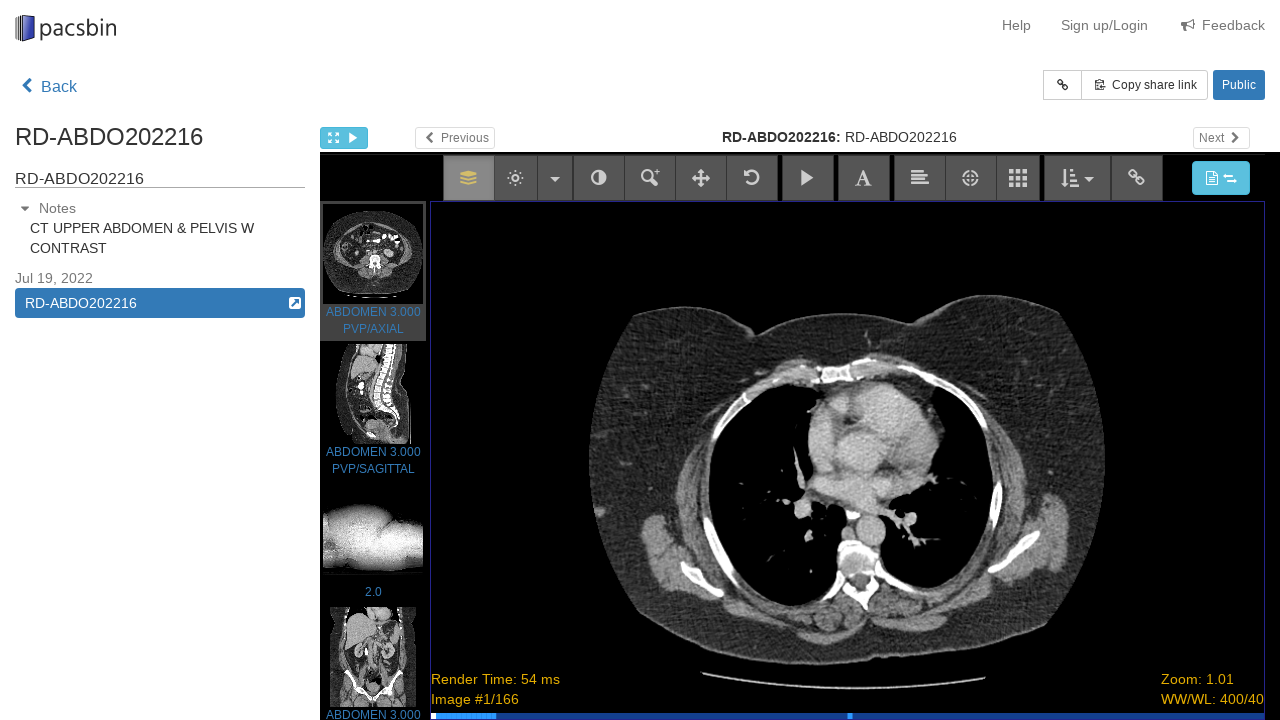

--- FILE ---
content_type: text/html; charset=utf-8
request_url: https://www.pacsbin.com/collection/-kqDgPPAI_/review
body_size: 16666
content:
<!doctype html>
<html>
<head>
	<title>
    
      Pacsbin: Unknown Case
    
  </title>

	<meta name="viewport" content="width=device-width, initial-scale=1.0">

  <link rel="stylesheet" href="/css/head.css">

  <!-- May only really need the polyfill for Array.findIndex, but include the whole thing
    just in case -->
  <!--<script src="https://cdnjs.cloudflare.com/ajax/libs/babel-polyfill/6.23.0/polyfill.min.js"></script>-->
  <script src="/js/head.min.js"></script>

	<!--<script type="text/javascript" src="//cdnjs.cloudflare.com/ajax/libs/jquery/2.1.3/jquery.min.js"></script>-->
	<!--<script src="//maxcdn.bootstrapcdn.com/bootstrap/3.3.4/js/bootstrap.min.js"></script>-->

  <!-- <script>
    (function(i,s,o,g,r,a,m){i['GoogleAnalyticsObject']=r;i[r]=i[r]||function(){
    (i[r].q=i[r].q||[]).push(arguments)},i[r].l=1*new Date();a=s.createElement(o),
    m=s.getElementsByTagName(o)[0];a.async=1;a.src=g;m.parentNode.insertBefore(a,m)
    })(window,document,'script','https://www.google-analytics.com/analytics.js','ga');

    ga('create', 'UA-45951331-1', 'auto');
    ga('send', 'pageview');

  </script> -->
  <script data-goatcounter="https://pacsbin.goatcounter.com/count"
        async src="//gc.zgo.at/count.js"></script>

  <style media="screen">
    body #buorgclose {
      top: 1px;
    }
  </style>
  <script>
    var $buoop = {
      c:2,
      text: "Your browser (%s) is <strong>out of date!</strong> Some features may be broken or not work at all. Please <a%s>upgrade or switch</a> to a modern browser.",
    };
    function $buo_f(){
     var e = document.createElement("script");
     e.src = "//browser-update.org/update.min.js";
     document.body.appendChild(e);
    };
    try {document.addEventListener("DOMContentLoaded", $buo_f,false)}
    catch(e){window.attachEvent("onload", $buo_f)}
  </script>


  <style>
    #study-viewer .row {
      margin-top: 0;
    }
    #iframe-tools {
      padding-top: 3px;
      padding-bottom: 3px;
    }
    #iframe-row {
      background-color: #000;
      background-image: url('/images/squares.gif');
      background-position: center;
      background-repeat: no-repeat;
    }
    iframe {
      border: none;
      margin: 0;
      padding: 0;
      width: 100%;
      height: 100%;
      display: block;
    }
    .open-study-ext {
      display: inline-block;
      position: absolute;
      right: 0;
      top: 5px;
    }
    .open-study-ext:hover {
      color: #fc9349;
    }
    .study-list {
      overflow-y: scroll;
    }
    .study-detail .row {
      margin-top: 10px;
    }
    .study-detail > .row {
      margin-top: 0;
    }
    .study-list > .row:first-of-type {
      margin-top: 0;
    }
    .study-list > .row:last-of-type {
      margin-bottom: 50px;
    }
    .study-detail h5 {
      border-bottom: 1px solid #aaa;
      font-size: 16px;
    }
    .study-detail h3 {
      margin-top: 0;
    }
    .jacket-notes {
      max-height: 200px;
      overflow-y: scroll;
      padding-left: 15px;
    }
    .nav.nav-stacked > li > a {
      padding: 5px 10px;
    }
    .toggle-notes {
      cursor: pointer;
    }
    .back-link {
      font-size: 16px;
      line-height: 34px;
    }
    .share-link {
      display: flex;
      flex-direction: row;
      justify-content: flex-end;
      flex-wrap: nowrap;
      align-items: center;
      /*padding-right: 0;*/
    }
    .share-link > div {
      display: flex;
    }
    .share-link .input-group {
      justify-content: flex-end;
      flex-grow: 1;
    }
    .input-group-btn, .input-group-addon {
      width: auto;
    }
    .share-link span.label {
      padding: 9px;
      margin-left: 5px;
      font-size: 12px;
      font-weight: normal;
    }
    div#study-viewer .row div:first-child {
      padding-left: 0;
    }
    div#study-viewer.fullscreen {
      padding-left: 0;
      width: 100%;
      height: 100%;
    }
    div#study-viewer.fullscreen .row {
      margin-left: 0;
    }
    div#study-viewer.fullscreen #iframe-tools {
      background: #424242;
      color: #eee;
    }
  </style>
  <script src="/js/showStudyList.min.js"></script>
</head>
<body>
<div class="container-fluid">
	<nav class="navbar navbar-default">
	<div class="navbar-header text-center">
		
		<button type="button" class="navbar-toggle collapsed" data-toggle="collapse" data-target="#navbar-menu-collapse">
			<span class="sr-only">Toggle navigation</span>
			<span class="icon-bar"></span>
			<span class="icon-bar"></span>
			<span class="icon-bar"></span>
		</button>
    
      <a href="/cases" class="navbar-brand small">
        <img src="/images/pacsbin-tiny.png" />
        <!--<span class="subtitle">beta</span>-->
      </a>
    
	</div>

	<div class="collapse navbar-collapse" id="navbar-menu-collapse">
		<ul class="nav navbar-nav navbar-right">
			<!-- <li><a href="/search">Search</a></li> -->
			<li><a href="/docs/about">Help</a></li>
			
				<li><a href="/login">Sign up/Login</a></li>
			
        <li><a href="/feedback"><span class="icon icon-megaphone"></span> Feedback</a></li>
		</ul>
	</div>
</nav>

<!-- alert row -->



<!-- dynamic alert -->
<div id="alert-overlay" style="position:absolute;left:50%;z-index:1;top:50px;">
</div>

  <div class="row" style="margin-top: 20px;">
    <div class="col-xs-4 back-link">
      <a href="/"><span class="icon icon-left-open"></span> Back</a>
    </div>
    <div class="col-xs-8 share-link text-right">
      
      
        <div class="input-group">
        <!-- Target -->
        <input id="copy-target" value="" class="form-control input-sm" style="display:none;">

        <div class="input-group-btn">
        <button id="show-share-link" class="btn btn-default btn-sm"><span class="icon icon-link"></span></button>
        <!-- Trigger -->
        <button
        class="btn btn-default btn-sm"
        data-clipboard-target="#copy-target"
        data-clipboard-text=""
        id="copy-link"
        >
        <span class="icon icon-copy-to-clipboard"> Copy share link</span>
        </button>
        </div>
        </div>
        <span class="label label-primary">
          Public
        </span>
      
    </div>
  </div>
	<div class="row" style="margin-top: 20px;">
    <div class="col-xs-3 study-detail">
      <div class="row">
        <div class="col-xs-12">
          <h3>RD-ABDO202216</h3>
          <div class="row">
            <div class="col-xs-12 study-list">
              
                <div class="row jacket">
                  <div class="col-xs-12">
                    <h5>
                      <span class="jacket-number"></span>
                      <span class="jacket-name">
                        
                          RD-ABDO202216
                        
                      </span>
                    </h5>
                    
                      <div>
                        <span class="text-muted toggle-notes"><span class="icon icon-down-dir"></span> Notes</span>
                        <span
                          class="icon icon-eye-off info-share-notes"
                          style="display:none"
                        ></span>
                        <div class="jacket-notes">CT UPPER ABDOMEN &amp; PELVIS W CONTRAST</div>
                      </div>
                    
                  </div>
                </div>
                <div class="row">
                  <div class="col-xs-12">
                    <ul class="nav nav-pills nav-stacked">
                    
                      <div class="text-muted">Jul 19, 2022</div>
                      <li class="study-link"
                          data-jacket-id="62d6944b3c749751f2a82bc7">
                        <a href="#"
                          data-src="/c/ZJcY_dp0UO"
                        >
                          
                            RD-ABDO202216
                          
                          <span class="icon icon-link-ext-alt open-study-ext"
                            data-href="/c/ZJcY_dp0UO"
                            title="Open study in new tab"
                          ></span>
                        </a>
                      </li>
                    
                    </ul>
                  </div>
                </div>
              
            </div>
          </div>
        </div>
      </div>
    </div>
    <div class="col-xs-9" id="study-viewer">
      <div class="row" id="iframe-tools">
        <div class="col-xs-1">
          <div
            id="fullscreen-toggle"
            class="btn btn-xs btn-info"
            data-toggle="tooltip"
            title="Switch to fullscreen"
          >
            <span class="icon icon-fullscreen" style="margin-left:4px;"></span>
            <span class="icon icon-play"></span>
          </div>
        </div>
        <div class="col-xs-2">
          <a href="#" class="btn btn-xs btn-default" id="previous-study">
            <span class="icon icon-left-open"></span>
            Previous
          </a>
        </div>
        <div class="col-xs-7 text-center" id="jacket-name">
        </div>
        <div class="col-xs-2 text-right">
          <a href="#" class="btn btn-xs btn-default" id="next-study" style="margin-right:15px;">
            Next
            <span class="icon icon-right-open"></span>
          </a>
        </div>
      </div>
      <div class="row" id="iframe-row">
        <div class="col-xs-12">
          <iframe id="study-viewer-frame">
            Study goes here
          </iframe>
        </div>
      </div>
    </div>
  </div>
</div>
<script>
var cId = '62d64a983c749751f2a7a7bc';
var jId = '';
var isCollection = 'true';
var notesModifier = '';
// var inviteCode = '';

function addToQueryString (string, key, value) {
  var kvp = key + '=' + value;
  if (string.indexOf('?') > -1) {
    return string + '&' + kvp;
  } else {
    return string + '?' + kvp;
  }
}

$(document).ready(function () {
  // load study into embedded viewer
  $('.study-link').on('click', function (e) {
    e.preventDefault();
    var src = $(this).find('a').data('src');
    var jacketId = $(this).data('jacket-id');
    src = addToQueryString(src, 'header', false);
    // if (inviteCode) {
    //   src = addToQueryString(src, 'code', inviteCode);
    // }
    if (cId) {
      src = addToQueryString(src, 'cId', cId);
    }
    // jId gets set globally if we're just viewing a single jacket on this page. If we're viewing
    // a collection, then any jackets in the list get "data-jacket-id" set on their child links,
    // and we apply that to the url here instead.
    if (jId) {
      src = addToQueryString(src, 'jId', jId);
    } else if (jacketId) {
      src = addToQueryString(src, 'jId', jacketId);
    }
    if (notesModifier) {
      src = addToQueryString(src, 'n', notesModifier);
    }
    $('#study-viewer-frame').attr('src', src);
    $('li').removeClass('active');
    $(this).addClass('active');

    // add jacket name
    var jacketName = $(this)
      .parents('.row').prev('.row.jacket').find('h5 span.jacket-name').text().trim();
    if (jacketName.length > 30) {
      jacketName = jacketName.substring(0, 30) + '...'
    }
    var studyName = $(this).find('a').text().trim();
    if (studyName.length > 30) {
      studyName = studyName.substring(0, 30) + '...'
    }
    $('#jacket-name').html('<strong>' + jacketName + ':</strong> ' + studyName);

    // previous and next links
    var studyLinks = $('.study-link');
    var activeStudyIndex = studyLinks.index($('.active'));
    if (activeStudyIndex > 0) {
      $('#previous-study').removeClass('disabled');
    } else {
      $('#previous-study').addClass('disabled');
    }
    if (activeStudyIndex < (studyLinks.length - 1)) {
      $('#next-study').removeClass('disabled');
    } else {
      $('#next-study').addClass('disabled');
    }
  });

  // set up previous and next links
  $('#previous-study').on('click', function (e) {
    e.preventDefault();
    var studyLinks = $('.study-link');
    var activeStudyIndex = studyLinks.index($('.active'));
    if (activeStudyIndex > 0) {
      $(studyLinks[activeStudyIndex - 1]).trigger('click');
    }
  });
  $('#next-study').on('click', function (e) {
    e.preventDefault();
    var studyLinks = $('.study-link');
    var activeStudyIndex = studyLinks.index($('.active'));
    if (activeStudyIndex < studyLinks.length) {
      $(studyLinks[activeStudyIndex + 1]).trigger('click');
    }
  });

  // fullscreen button
  var postExitFullscreen = function () {
    var $el = $('#study-viewer');
    $el.removeClass('fullscreen');
    $('#fullscreen-toggle').tooltip('enable');
    resetResizeListener();
  }
  var enterFullscreen = function () {
    var $el = $('#study-viewer');
    $el.addClass('fullscreen');
    $('#fullscreen-toggle').tooltip('disable');
    $(window).off('resize', resizePage);
    return screenfull.request($el[0]);
  }
  var resetResizeListener = function () {
    $(window).on('resize', resizePage);
    $(window).trigger('resize'); // prompt the viewer to resize (Safari)
  }
  if (screenfull.enabled) {
    $('#fullscreen-toggle').on('click', function (e) {
      e.preventDefault();
      if (screenfull.isFullscreen) {
        return screenfull.exit();
      }
      return enterFullscreen();
    });
    screenfull.on('change', function () {
      if (!screenfull.isFullscreen) {
        // exited fullscreen
        return postExitFullscreen();
      }
      // entered fullscreen
      return resetResizeListener();
    });
    // fullscreen button tooltip
    $('#fullscreen-toggle').tooltip();
  } else {
    $('#fullscreen-toggle').hide();
  }

  // open study in new tab
  $('.open-study-ext').on('click', function (e) {
    e.stopPropagation();
    e.preventDefault();
    var href = $(this).data('href');
    var jacketId = $(this).closest('li.study-link').data('jacket-id');
    if (cId) {
      href = addToQueryString(href, 'cId', cId);
    }
    // jId gets set globally if we're just viewing a single jacket on this page. If we're viewing
    // a collection, then any jackets in the list get "data-jacket-id" set on their child links,
    // and we apply that to the url here instead.
    if (jId) {
      href = addToQueryString(href, 'jId', jId);
    } else if (jacketId) {
      href = addToQueryString(href, 'jId', jacketId);
    }
    if (notesModifier) {
      href = addToQueryString(href, 'n', notesModifier);
    }
    window.open(href, '_blank');
  });

  // toggle study notes in study list
  $('.toggle-notes').on('click', function (e) {
    e.stopPropagation();
    e.preventDefault();

    $(this).siblings('.jacket-notes').toggle();
    $(this).find('span.icon').toggleClass('icon-right-dir icon-down-dir');
  });

  // fill space with viewer, resize study list
  function resizeFrame ($frame) {
    // var $frame = $('#study-viewer-frame');
    var offset = $frame.offset();
    var viewportHeight = $(window).height();
    var frameHeight = viewportHeight - offset.top;
    $frame.height(frameHeight);
  }
  function resizePage() {
    resizeFrame($('#study-viewer-frame'));
    resizeFrame($('.study-list'));
  }
  resizePage();
  $(window).on('resize', resizePage);

  // select first study
  $('.study-link').first().trigger('click');


  function fallbackMessage(action) {
    var actionMsg = '';
    var actionKey = (action === 'cut' ? 'X' : 'C');
    if (/iPhone|iPad/i.test(navigator.userAgent)) {
      actionMsg = 'No support :(';
    } else if (/Mac/i.test(navigator.userAgent)) {
      actionMsg = 'Press ⌘-' + actionKey + ' to ' + action;
    } else {
      actionMsg = 'Press Ctrl-' + actionKey + ' to ' + action;
    }
    return actionMsg;
  }
  // fill value of link to copy
  $('#copy-target').val(window.location.href);
  $('#copy-link').attr('data-clipboard-text', window.location.href);
  // show share link
  $('#show-share-link').on('click', function() {
    $('#copy-target').toggle().select();
  })
  // set up link copy tooltip
  $('#copy-link')
    .tooltip({
      title: 'Copied!',
      trigger: 'manual',
    })
    .on('mouseleave', function (e) {
      $(this).tooltip('hide');
    });
  // instantiate clipboard
  var clipboard = new Clipboard('.btn');
  clipboard.on('success', function (e) {
    $('#copy-link').tooltip('show');
  })
  clipboard.on('error', function (e) {
    $('#copy-link').tooltip({
      title: fallbackMessage(),
      trigger: 'manual',
    });
    $('#copy-link').tooltip('show');
  })

  // prevent page scroll when over iframe
  var elementSelector = 'iframe';
  var lockSelectors = 'html, body';
  $('body').on('mouseenter', elementSelector, function () {
    $(lockSelectors).css({ overflow: 'hidden' });
  }).on('mouseleave', elementSelector, function () {
    $(lockSelectors).css({ overflow: '' });
  });
});
</script>
</body>
</html>


--- FILE ---
content_type: text/html; charset=utf-8
request_url: https://www.pacsbin.com/c/ZJcY_dp0UO?header=false&cId=62d64a983c749751f2a7a7bc&jId=62d6944b3c749751f2a82bc7
body_size: 110779
content:
<!DOCTYPE html>
<html>
  <head>
    <title>
      
        RD-ABDO202216
      
    </title>

    <meta name="viewport" content="width=device-width, initial-scale=1">
    <meta http-equiv="Content-Language" content="en">

    <script src="/js/lib.min.js"></script>

    <script>
      globalThis.dicomHost = 'images.pacsbin.com'
    </script>
    
        <script src="/js/cornerstone.min.js"></script>
    

    <script>
      /* exported studydata */
      var studydata = {"_id":"62d6944b3c749751f2a82bc7","coCreators":[],"jacketChildren":[],"tags":[],"tagsUpper":[],"affiliations":[],"collections":["62d64a983c749751f2a7a7bc"],"creator":"62b6557c6bac381db2d2eec0","series":[{"_id":"62d695063c749751f2a82cc7","seriesUID":"1.2.840.114202.2.20210608150413593.1869383700","label":"ABDOMEN 3.000 PVP/AXIAL","modality":"CT","dicomTags":{"SeriesInstanceUID":"1.2.840.114202.2.20210608150413593.1869383700"},"instances":[{"_id":"62d695063c749751f2a82cc8","url":"https://s3.amazonaws.com/elasticbeanstalk-us-east-1-843279806438/dicom/production/bywKsSw0Ld_1.2.840.114202.2.20210608150413593.1869383700/1.dcm.gz","originalSize":525848,"compressedSize":256810},{"_id":"62d695063c749751f2a82cc9","url":"https://s3.amazonaws.com/elasticbeanstalk-us-east-1-843279806438/dicom/production/bywKsSw0Ld_1.2.840.114202.2.20210608150413593.1869383700/2.dcm.gz","originalSize":525848,"compressedSize":251324},{"_id":"62d695063c749751f2a82cca","url":"https://s3.amazonaws.com/elasticbeanstalk-us-east-1-843279806438/dicom/production/bywKsSw0Ld_1.2.840.114202.2.20210608150413593.1869383700/3.dcm.gz","originalSize":525848,"compressedSize":251706},{"_id":"62d695063c749751f2a82ccb","url":"https://s3.amazonaws.com/elasticbeanstalk-us-east-1-843279806438/dicom/production/bywKsSw0Ld_1.2.840.114202.2.20210608150413593.1869383700/4.dcm.gz","originalSize":525848,"compressedSize":252283},{"_id":"62d695063c749751f2a82ccc","url":"https://s3.amazonaws.com/elasticbeanstalk-us-east-1-843279806438/dicom/production/bywKsSw0Ld_1.2.840.114202.2.20210608150413593.1869383700/5.dcm.gz","originalSize":525848,"compressedSize":252664},{"_id":"62d695063c749751f2a82ccd","url":"https://s3.amazonaws.com/elasticbeanstalk-us-east-1-843279806438/dicom/production/bywKsSw0Ld_1.2.840.114202.2.20210608150413593.1869383700/6.dcm.gz","originalSize":525848,"compressedSize":252712},{"_id":"62d695063c749751f2a82cce","url":"https://s3.amazonaws.com/elasticbeanstalk-us-east-1-843279806438/dicom/production/bywKsSw0Ld_1.2.840.114202.2.20210608150413593.1869383700/7.dcm.gz","originalSize":525848,"compressedSize":252008},{"_id":"62d695063c749751f2a82ccf","url":"https://s3.amazonaws.com/elasticbeanstalk-us-east-1-843279806438/dicom/production/bywKsSw0Ld_1.2.840.114202.2.20210608150413593.1869383700/8.dcm.gz","originalSize":525848,"compressedSize":251398},{"_id":"62d695063c749751f2a82cd0","url":"https://s3.amazonaws.com/elasticbeanstalk-us-east-1-843279806438/dicom/production/bywKsSw0Ld_1.2.840.114202.2.20210608150413593.1869383700/9.dcm.gz","originalSize":525848,"compressedSize":251142},{"_id":"62d695063c749751f2a82cd1","url":"https://s3.amazonaws.com/elasticbeanstalk-us-east-1-843279806438/dicom/production/bywKsSw0Ld_1.2.840.114202.2.20210608150413593.1869383700/10.dcm.gz","originalSize":525848,"compressedSize":251284},{"_id":"62d695063c749751f2a82cd2","url":"https://s3.amazonaws.com/elasticbeanstalk-us-east-1-843279806438/dicom/production/bywKsSw0Ld_1.2.840.114202.2.20210608150413593.1869383700/11.dcm.gz","originalSize":525848,"compressedSize":252848},{"_id":"62d695063c749751f2a82cd3","url":"https://s3.amazonaws.com/elasticbeanstalk-us-east-1-843279806438/dicom/production/bywKsSw0Ld_1.2.840.114202.2.20210608150413593.1869383700/12.dcm.gz","originalSize":525848,"compressedSize":254214},{"_id":"62d695063c749751f2a82cd4","url":"https://s3.amazonaws.com/elasticbeanstalk-us-east-1-843279806438/dicom/production/bywKsSw0Ld_1.2.840.114202.2.20210608150413593.1869383700/13.dcm.gz","originalSize":525848,"compressedSize":253765},{"_id":"62d695063c749751f2a82cd5","url":"https://s3.amazonaws.com/elasticbeanstalk-us-east-1-843279806438/dicom/production/bywKsSw0Ld_1.2.840.114202.2.20210608150413593.1869383700/14.dcm.gz","originalSize":525848,"compressedSize":254698},{"_id":"62d695063c749751f2a82cd6","url":"https://s3.amazonaws.com/elasticbeanstalk-us-east-1-843279806438/dicom/production/bywKsSw0Ld_1.2.840.114202.2.20210608150413593.1869383700/15.dcm.gz","originalSize":525844,"compressedSize":256796},{"_id":"62d695063c749751f2a82cd7","url":"https://s3.amazonaws.com/elasticbeanstalk-us-east-1-843279806438/dicom/production/bywKsSw0Ld_1.2.840.114202.2.20210608150413593.1869383700/16.dcm.gz","originalSize":525848,"compressedSize":256174},{"_id":"62d695063c749751f2a82cd8","url":"https://s3.amazonaws.com/elasticbeanstalk-us-east-1-843279806438/dicom/production/bywKsSw0Ld_1.2.840.114202.2.20210608150413593.1869383700/17.dcm.gz","originalSize":525848,"compressedSize":254592},{"_id":"62d695063c749751f2a82cd9","url":"https://s3.amazonaws.com/elasticbeanstalk-us-east-1-843279806438/dicom/production/bywKsSw0Ld_1.2.840.114202.2.20210608150413593.1869383700/18.dcm.gz","originalSize":525848,"compressedSize":254827},{"_id":"62d695063c749751f2a82cda","url":"https://s3.amazonaws.com/elasticbeanstalk-us-east-1-843279806438/dicom/production/bywKsSw0Ld_1.2.840.114202.2.20210608150413593.1869383700/19.dcm.gz","originalSize":525848,"compressedSize":255439},{"_id":"62d695063c749751f2a82cdb","url":"https://s3.amazonaws.com/elasticbeanstalk-us-east-1-843279806438/dicom/production/bywKsSw0Ld_1.2.840.114202.2.20210608150413593.1869383700/20.dcm.gz","originalSize":525848,"compressedSize":255739},{"_id":"62d695063c749751f2a82cdc","url":"https://s3.amazonaws.com/elasticbeanstalk-us-east-1-843279806438/dicom/production/bywKsSw0Ld_1.2.840.114202.2.20210608150413593.1869383700/21.dcm.gz","originalSize":525848,"compressedSize":255812},{"_id":"62d695063c749751f2a82cdd","url":"https://s3.amazonaws.com/elasticbeanstalk-us-east-1-843279806438/dicom/production/bywKsSw0Ld_1.2.840.114202.2.20210608150413593.1869383700/22.dcm.gz","originalSize":525848,"compressedSize":256117},{"_id":"62d695063c749751f2a82cde","url":"https://s3.amazonaws.com/elasticbeanstalk-us-east-1-843279806438/dicom/production/bywKsSw0Ld_1.2.840.114202.2.20210608150413593.1869383700/23.dcm.gz","originalSize":525848,"compressedSize":256530},{"_id":"62d695063c749751f2a82cdf","url":"https://s3.amazonaws.com/elasticbeanstalk-us-east-1-843279806438/dicom/production/bywKsSw0Ld_1.2.840.114202.2.20210608150413593.1869383700/24.dcm.gz","originalSize":525848,"compressedSize":256685},{"_id":"62d695063c749751f2a82ce0","url":"https://s3.amazonaws.com/elasticbeanstalk-us-east-1-843279806438/dicom/production/bywKsSw0Ld_1.2.840.114202.2.20210608150413593.1869383700/25.dcm.gz","originalSize":525848,"compressedSize":256724},{"_id":"62d695063c749751f2a82ce1","url":"https://s3.amazonaws.com/elasticbeanstalk-us-east-1-843279806438/dicom/production/bywKsSw0Ld_1.2.840.114202.2.20210608150413593.1869383700/26.dcm.gz","originalSize":525848,"compressedSize":257126},{"_id":"62d695063c749751f2a82ce2","url":"https://s3.amazonaws.com/elasticbeanstalk-us-east-1-843279806438/dicom/production/bywKsSw0Ld_1.2.840.114202.2.20210608150413593.1869383700/27.dcm.gz","originalSize":525848,"compressedSize":256953},{"_id":"62d695063c749751f2a82ce3","url":"https://s3.amazonaws.com/elasticbeanstalk-us-east-1-843279806438/dicom/production/bywKsSw0Ld_1.2.840.114202.2.20210608150413593.1869383700/28.dcm.gz","originalSize":525848,"compressedSize":256836},{"_id":"62d695063c749751f2a82ce4","url":"https://s3.amazonaws.com/elasticbeanstalk-us-east-1-843279806438/dicom/production/bywKsSw0Ld_1.2.840.114202.2.20210608150413593.1869383700/29.dcm.gz","originalSize":525848,"compressedSize":256926},{"_id":"62d695063c749751f2a82ce5","url":"https://s3.amazonaws.com/elasticbeanstalk-us-east-1-843279806438/dicom/production/bywKsSw0Ld_1.2.840.114202.2.20210608150413593.1869383700/30.dcm.gz","originalSize":525848,"compressedSize":256476},{"_id":"62d695063c749751f2a82ce6","url":"https://s3.amazonaws.com/elasticbeanstalk-us-east-1-843279806438/dicom/production/bywKsSw0Ld_1.2.840.114202.2.20210608150413593.1869383700/31.dcm.gz","originalSize":525848,"compressedSize":255502},{"_id":"62d695063c749751f2a82ce7","url":"https://s3.amazonaws.com/elasticbeanstalk-us-east-1-843279806438/dicom/production/bywKsSw0Ld_1.2.840.114202.2.20210608150413593.1869383700/32.dcm.gz","originalSize":525848,"compressedSize":255886},{"_id":"62d695063c749751f2a82ce8","url":"https://s3.amazonaws.com/elasticbeanstalk-us-east-1-843279806438/dicom/production/bywKsSw0Ld_1.2.840.114202.2.20210608150413593.1869383700/33.dcm.gz","originalSize":525848,"compressedSize":256353},{"_id":"62d695063c749751f2a82ce9","url":"https://s3.amazonaws.com/elasticbeanstalk-us-east-1-843279806438/dicom/production/bywKsSw0Ld_1.2.840.114202.2.20210608150413593.1869383700/34.dcm.gz","originalSize":525848,"compressedSize":256207},{"_id":"62d695063c749751f2a82cea","url":"https://s3.amazonaws.com/elasticbeanstalk-us-east-1-843279806438/dicom/production/bywKsSw0Ld_1.2.840.114202.2.20210608150413593.1869383700/35.dcm.gz","originalSize":525850,"compressedSize":256050},{"_id":"62d695063c749751f2a82ceb","url":"https://s3.amazonaws.com/elasticbeanstalk-us-east-1-843279806438/dicom/production/bywKsSw0Ld_1.2.840.114202.2.20210608150413593.1869383700/36.dcm.gz","originalSize":525850,"compressedSize":256312},{"_id":"62d695063c749751f2a82cec","url":"https://s3.amazonaws.com/elasticbeanstalk-us-east-1-843279806438/dicom/production/bywKsSw0Ld_1.2.840.114202.2.20210608150413593.1869383700/37.dcm.gz","originalSize":525850,"compressedSize":256853},{"_id":"62d695063c749751f2a82ced","url":"https://s3.amazonaws.com/elasticbeanstalk-us-east-1-843279806438/dicom/production/bywKsSw0Ld_1.2.840.114202.2.20210608150413593.1869383700/38.dcm.gz","originalSize":525850,"compressedSize":256680},{"_id":"62d695063c749751f2a82cee","url":"https://s3.amazonaws.com/elasticbeanstalk-us-east-1-843279806438/dicom/production/bywKsSw0Ld_1.2.840.114202.2.20210608150413593.1869383700/39.dcm.gz","originalSize":525850,"compressedSize":256587},{"_id":"62d695063c749751f2a82cef","url":"https://s3.amazonaws.com/elasticbeanstalk-us-east-1-843279806438/dicom/production/bywKsSw0Ld_1.2.840.114202.2.20210608150413593.1869383700/40.dcm.gz","originalSize":525850,"compressedSize":257382},{"_id":"62d695063c749751f2a82cf0","url":"https://s3.amazonaws.com/elasticbeanstalk-us-east-1-843279806438/dicom/production/bywKsSw0Ld_1.2.840.114202.2.20210608150413593.1869383700/41.dcm.gz","originalSize":525850,"compressedSize":257773},{"_id":"62d695063c749751f2a82cf1","url":"https://s3.amazonaws.com/elasticbeanstalk-us-east-1-843279806438/dicom/production/bywKsSw0Ld_1.2.840.114202.2.20210608150413593.1869383700/42.dcm.gz","originalSize":525850,"compressedSize":257809},{"_id":"62d695063c749751f2a82cf2","url":"https://s3.amazonaws.com/elasticbeanstalk-us-east-1-843279806438/dicom/production/bywKsSw0Ld_1.2.840.114202.2.20210608150413593.1869383700/43.dcm.gz","originalSize":525850,"compressedSize":257302},{"_id":"62d695063c749751f2a82cf3","url":"https://s3.amazonaws.com/elasticbeanstalk-us-east-1-843279806438/dicom/production/bywKsSw0Ld_1.2.840.114202.2.20210608150413593.1869383700/44.dcm.gz","originalSize":525850,"compressedSize":256536},{"_id":"62d695063c749751f2a82cf4","url":"https://s3.amazonaws.com/elasticbeanstalk-us-east-1-843279806438/dicom/production/bywKsSw0Ld_1.2.840.114202.2.20210608150413593.1869383700/45.dcm.gz","originalSize":525850,"compressedSize":256436},{"_id":"62d695063c749751f2a82cf5","url":"https://s3.amazonaws.com/elasticbeanstalk-us-east-1-843279806438/dicom/production/bywKsSw0Ld_1.2.840.114202.2.20210608150413593.1869383700/46.dcm.gz","originalSize":525850,"compressedSize":255936},{"_id":"62d695063c749751f2a82cf6","url":"https://s3.amazonaws.com/elasticbeanstalk-us-east-1-843279806438/dicom/production/bywKsSw0Ld_1.2.840.114202.2.20210608150413593.1869383700/47.dcm.gz","originalSize":525850,"compressedSize":255888},{"_id":"62d695063c749751f2a82cf7","url":"https://s3.amazonaws.com/elasticbeanstalk-us-east-1-843279806438/dicom/production/bywKsSw0Ld_1.2.840.114202.2.20210608150413593.1869383700/48.dcm.gz","originalSize":525850,"compressedSize":255099},{"_id":"62d695063c749751f2a82cf8","url":"https://s3.amazonaws.com/elasticbeanstalk-us-east-1-843279806438/dicom/production/bywKsSw0Ld_1.2.840.114202.2.20210608150413593.1869383700/49.dcm.gz","originalSize":525850,"compressedSize":254947},{"_id":"62d695063c749751f2a82cf9","url":"https://s3.amazonaws.com/elasticbeanstalk-us-east-1-843279806438/dicom/production/bywKsSw0Ld_1.2.840.114202.2.20210608150413593.1869383700/50.dcm.gz","originalSize":525850,"compressedSize":255138},{"_id":"62d695063c749751f2a82cfa","url":"https://s3.amazonaws.com/elasticbeanstalk-us-east-1-843279806438/dicom/production/bywKsSw0Ld_1.2.840.114202.2.20210608150413593.1869383700/51.dcm.gz","originalSize":525850,"compressedSize":255757},{"_id":"62d695063c749751f2a82cfb","url":"https://s3.amazonaws.com/elasticbeanstalk-us-east-1-843279806438/dicom/production/bywKsSw0Ld_1.2.840.114202.2.20210608150413593.1869383700/52.dcm.gz","originalSize":525850,"compressedSize":256029},{"_id":"62d695063c749751f2a82cfc","url":"https://s3.amazonaws.com/elasticbeanstalk-us-east-1-843279806438/dicom/production/bywKsSw0Ld_1.2.840.114202.2.20210608150413593.1869383700/53.dcm.gz","originalSize":525850,"compressedSize":255985},{"_id":"62d695063c749751f2a82cfd","url":"https://s3.amazonaws.com/elasticbeanstalk-us-east-1-843279806438/dicom/production/bywKsSw0Ld_1.2.840.114202.2.20210608150413593.1869383700/54.dcm.gz","originalSize":525850,"compressedSize":255820},{"_id":"62d695063c749751f2a82cfe","url":"https://s3.amazonaws.com/elasticbeanstalk-us-east-1-843279806438/dicom/production/bywKsSw0Ld_1.2.840.114202.2.20210608150413593.1869383700/55.dcm.gz","originalSize":525850,"compressedSize":255727},{"_id":"62d695063c749751f2a82cff","url":"https://s3.amazonaws.com/elasticbeanstalk-us-east-1-843279806438/dicom/production/bywKsSw0Ld_1.2.840.114202.2.20210608150413593.1869383700/56.dcm.gz","originalSize":525850,"compressedSize":255391},{"_id":"62d695063c749751f2a82d00","url":"https://s3.amazonaws.com/elasticbeanstalk-us-east-1-843279806438/dicom/production/bywKsSw0Ld_1.2.840.114202.2.20210608150413593.1869383700/57.dcm.gz","originalSize":525850,"compressedSize":255152},{"_id":"62d695063c749751f2a82d01","url":"https://s3.amazonaws.com/elasticbeanstalk-us-east-1-843279806438/dicom/production/bywKsSw0Ld_1.2.840.114202.2.20210608150413593.1869383700/58.dcm.gz","originalSize":525850,"compressedSize":254232},{"_id":"62d695063c749751f2a82d02","url":"https://s3.amazonaws.com/elasticbeanstalk-us-east-1-843279806438/dicom/production/bywKsSw0Ld_1.2.840.114202.2.20210608150413593.1869383700/59.dcm.gz","originalSize":525850,"compressedSize":253911},{"_id":"62d695063c749751f2a82d03","url":"https://s3.amazonaws.com/elasticbeanstalk-us-east-1-843279806438/dicom/production/bywKsSw0Ld_1.2.840.114202.2.20210608150413593.1869383700/60.dcm.gz","originalSize":525850,"compressedSize":253844},{"_id":"62d695063c749751f2a82d04","url":"https://s3.amazonaws.com/elasticbeanstalk-us-east-1-843279806438/dicom/production/bywKsSw0Ld_1.2.840.114202.2.20210608150413593.1869383700/61.dcm.gz","originalSize":525850,"compressedSize":254870},{"_id":"62d695063c749751f2a82d05","url":"https://s3.amazonaws.com/elasticbeanstalk-us-east-1-843279806438/dicom/production/bywKsSw0Ld_1.2.840.114202.2.20210608150413593.1869383700/62.dcm.gz","originalSize":525850,"compressedSize":254996},{"_id":"62d695063c749751f2a82d06","url":"https://s3.amazonaws.com/elasticbeanstalk-us-east-1-843279806438/dicom/production/bywKsSw0Ld_1.2.840.114202.2.20210608150413593.1869383700/63.dcm.gz","originalSize":525850,"compressedSize":254703},{"_id":"62d695063c749751f2a82d07","url":"https://s3.amazonaws.com/elasticbeanstalk-us-east-1-843279806438/dicom/production/bywKsSw0Ld_1.2.840.114202.2.20210608150413593.1869383700/64.dcm.gz","originalSize":525850,"compressedSize":254638},{"_id":"62d695063c749751f2a82d08","url":"https://s3.amazonaws.com/elasticbeanstalk-us-east-1-843279806438/dicom/production/bywKsSw0Ld_1.2.840.114202.2.20210608150413593.1869383700/65.dcm.gz","originalSize":525850,"compressedSize":253898},{"_id":"62d695063c749751f2a82d09","url":"https://s3.amazonaws.com/elasticbeanstalk-us-east-1-843279806438/dicom/production/bywKsSw0Ld_1.2.840.114202.2.20210608150413593.1869383700/66.dcm.gz","originalSize":525850,"compressedSize":253241},{"_id":"62d695063c749751f2a82d0a","url":"https://s3.amazonaws.com/elasticbeanstalk-us-east-1-843279806438/dicom/production/bywKsSw0Ld_1.2.840.114202.2.20210608150413593.1869383700/67.dcm.gz","originalSize":525850,"compressedSize":252869},{"_id":"62d695063c749751f2a82d0b","url":"https://s3.amazonaws.com/elasticbeanstalk-us-east-1-843279806438/dicom/production/bywKsSw0Ld_1.2.840.114202.2.20210608150413593.1869383700/68.dcm.gz","originalSize":525850,"compressedSize":251822},{"_id":"62d695063c749751f2a82d0c","url":"https://s3.amazonaws.com/elasticbeanstalk-us-east-1-843279806438/dicom/production/bywKsSw0Ld_1.2.840.114202.2.20210608150413593.1869383700/69.dcm.gz","originalSize":525850,"compressedSize":251301},{"_id":"62d695063c749751f2a82d0d","url":"https://s3.amazonaws.com/elasticbeanstalk-us-east-1-843279806438/dicom/production/bywKsSw0Ld_1.2.840.114202.2.20210608150413593.1869383700/70.dcm.gz","originalSize":525850,"compressedSize":250953},{"_id":"62d695063c749751f2a82d0e","url":"https://s3.amazonaws.com/elasticbeanstalk-us-east-1-843279806438/dicom/production/bywKsSw0Ld_1.2.840.114202.2.20210608150413593.1869383700/71.dcm.gz","originalSize":525850,"compressedSize":251463},{"_id":"62d695063c749751f2a82d0f","url":"https://s3.amazonaws.com/elasticbeanstalk-us-east-1-843279806438/dicom/production/bywKsSw0Ld_1.2.840.114202.2.20210608150413593.1869383700/72.dcm.gz","originalSize":525850,"compressedSize":251924},{"_id":"62d695063c749751f2a82d10","url":"https://s3.amazonaws.com/elasticbeanstalk-us-east-1-843279806438/dicom/production/bywKsSw0Ld_1.2.840.114202.2.20210608150413593.1869383700/73.dcm.gz","originalSize":525850,"compressedSize":251875},{"_id":"62d695063c749751f2a82d11","url":"https://s3.amazonaws.com/elasticbeanstalk-us-east-1-843279806438/dicom/production/bywKsSw0Ld_1.2.840.114202.2.20210608150413593.1869383700/74.dcm.gz","originalSize":525850,"compressedSize":252244},{"_id":"62d695063c749751f2a82d12","url":"https://s3.amazonaws.com/elasticbeanstalk-us-east-1-843279806438/dicom/production/bywKsSw0Ld_1.2.840.114202.2.20210608150413593.1869383700/75.dcm.gz","originalSize":525850,"compressedSize":253200},{"_id":"62d695063c749751f2a82d13","url":"https://s3.amazonaws.com/elasticbeanstalk-us-east-1-843279806438/dicom/production/bywKsSw0Ld_1.2.840.114202.2.20210608150413593.1869383700/76.dcm.gz","originalSize":525850,"compressedSize":252703},{"_id":"62d695063c749751f2a82d14","url":"https://s3.amazonaws.com/elasticbeanstalk-us-east-1-843279806438/dicom/production/bywKsSw0Ld_1.2.840.114202.2.20210608150413593.1869383700/77.dcm.gz","originalSize":525850,"compressedSize":252562},{"_id":"62d695063c749751f2a82d15","url":"https://s3.amazonaws.com/elasticbeanstalk-us-east-1-843279806438/dicom/production/bywKsSw0Ld_1.2.840.114202.2.20210608150413593.1869383700/78.dcm.gz","originalSize":525850,"compressedSize":252359},{"_id":"62d695063c749751f2a82d16","url":"https://s3.amazonaws.com/elasticbeanstalk-us-east-1-843279806438/dicom/production/bywKsSw0Ld_1.2.840.114202.2.20210608150413593.1869383700/79.dcm.gz","originalSize":525850,"compressedSize":251860},{"_id":"62d695063c749751f2a82d17","url":"https://s3.amazonaws.com/elasticbeanstalk-us-east-1-843279806438/dicom/production/bywKsSw0Ld_1.2.840.114202.2.20210608150413593.1869383700/80.dcm.gz","originalSize":525850,"compressedSize":251654},{"_id":"62d695063c749751f2a82d18","url":"https://s3.amazonaws.com/elasticbeanstalk-us-east-1-843279806438/dicom/production/bywKsSw0Ld_1.2.840.114202.2.20210608150413593.1869383700/81.dcm.gz","originalSize":525850,"compressedSize":250784},{"_id":"62d695063c749751f2a82d19","url":"https://s3.amazonaws.com/elasticbeanstalk-us-east-1-843279806438/dicom/production/bywKsSw0Ld_1.2.840.114202.2.20210608150413593.1869383700/82.dcm.gz","originalSize":525850,"compressedSize":250548},{"_id":"62d695063c749751f2a82d1a","url":"https://s3.amazonaws.com/elasticbeanstalk-us-east-1-843279806438/dicom/production/bywKsSw0Ld_1.2.840.114202.2.20210608150413593.1869383700/83.dcm.gz","originalSize":525846,"compressedSize":250955},{"_id":"62d695063c749751f2a82d1b","url":"https://s3.amazonaws.com/elasticbeanstalk-us-east-1-843279806438/dicom/production/bywKsSw0Ld_1.2.840.114202.2.20210608150413593.1869383700/84.dcm.gz","originalSize":525850,"compressedSize":250380},{"_id":"62d695063c749751f2a82d1c","url":"https://s3.amazonaws.com/elasticbeanstalk-us-east-1-843279806438/dicom/production/bywKsSw0Ld_1.2.840.114202.2.20210608150413593.1869383700/85.dcm.gz","originalSize":525846,"compressedSize":249812},{"_id":"62d695063c749751f2a82d1d","url":"https://s3.amazonaws.com/elasticbeanstalk-us-east-1-843279806438/dicom/production/bywKsSw0Ld_1.2.840.114202.2.20210608150413593.1869383700/86.dcm.gz","originalSize":525850,"compressedSize":249339},{"_id":"62d695063c749751f2a82d1e","url":"https://s3.amazonaws.com/elasticbeanstalk-us-east-1-843279806438/dicom/production/bywKsSw0Ld_1.2.840.114202.2.20210608150413593.1869383700/87.dcm.gz","originalSize":525850,"compressedSize":248654},{"_id":"62d695063c749751f2a82d1f","url":"https://s3.amazonaws.com/elasticbeanstalk-us-east-1-843279806438/dicom/production/bywKsSw0Ld_1.2.840.114202.2.20210608150413593.1869383700/88.dcm.gz","originalSize":525850,"compressedSize":248453},{"_id":"62d695063c749751f2a82d20","url":"https://s3.amazonaws.com/elasticbeanstalk-us-east-1-843279806438/dicom/production/bywKsSw0Ld_1.2.840.114202.2.20210608150413593.1869383700/89.dcm.gz","originalSize":525850,"compressedSize":248125},{"_id":"62d695063c749751f2a82d21","url":"https://s3.amazonaws.com/elasticbeanstalk-us-east-1-843279806438/dicom/production/bywKsSw0Ld_1.2.840.114202.2.20210608150413593.1869383700/90.dcm.gz","originalSize":525850,"compressedSize":248073},{"_id":"62d695063c749751f2a82d22","url":"https://s3.amazonaws.com/elasticbeanstalk-us-east-1-843279806438/dicom/production/bywKsSw0Ld_1.2.840.114202.2.20210608150413593.1869383700/91.dcm.gz","originalSize":525850,"compressedSize":248267},{"_id":"62d695063c749751f2a82d23","url":"https://s3.amazonaws.com/elasticbeanstalk-us-east-1-843279806438/dicom/production/bywKsSw0Ld_1.2.840.114202.2.20210608150413593.1869383700/92.dcm.gz","originalSize":525850,"compressedSize":247878},{"_id":"62d695063c749751f2a82d24","url":"https://s3.amazonaws.com/elasticbeanstalk-us-east-1-843279806438/dicom/production/bywKsSw0Ld_1.2.840.114202.2.20210608150413593.1869383700/93.dcm.gz","originalSize":525850,"compressedSize":248566},{"_id":"62d695063c749751f2a82d25","url":"https://s3.amazonaws.com/elasticbeanstalk-us-east-1-843279806438/dicom/production/bywKsSw0Ld_1.2.840.114202.2.20210608150413593.1869383700/94.dcm.gz","originalSize":525850,"compressedSize":249800},{"_id":"62d695063c749751f2a82d26","url":"https://s3.amazonaws.com/elasticbeanstalk-us-east-1-843279806438/dicom/production/bywKsSw0Ld_1.2.840.114202.2.20210608150413593.1869383700/95.dcm.gz","originalSize":525850,"compressedSize":250761},{"_id":"62d695063c749751f2a82d27","url":"https://s3.amazonaws.com/elasticbeanstalk-us-east-1-843279806438/dicom/production/bywKsSw0Ld_1.2.840.114202.2.20210608150413593.1869383700/96.dcm.gz","originalSize":525850,"compressedSize":251593},{"_id":"62d695063c749751f2a82d28","url":"https://s3.amazonaws.com/elasticbeanstalk-us-east-1-843279806438/dicom/production/bywKsSw0Ld_1.2.840.114202.2.20210608150413593.1869383700/97.dcm.gz","originalSize":525850,"compressedSize":251650},{"_id":"62d695063c749751f2a82d29","url":"https://s3.amazonaws.com/elasticbeanstalk-us-east-1-843279806438/dicom/production/bywKsSw0Ld_1.2.840.114202.2.20210608150413593.1869383700/98.dcm.gz","originalSize":525850,"compressedSize":251083},{"_id":"62d695063c749751f2a82d2a","url":"https://s3.amazonaws.com/elasticbeanstalk-us-east-1-843279806438/dicom/production/bywKsSw0Ld_1.2.840.114202.2.20210608150413593.1869383700/99.dcm.gz","originalSize":525850,"compressedSize":251570},{"_id":"62d695063c749751f2a82d2b","url":"https://s3.amazonaws.com/elasticbeanstalk-us-east-1-843279806438/dicom/production/bywKsSw0Ld_1.2.840.114202.2.20210608150413593.1869383700/100.dcm.gz","originalSize":525852,"compressedSize":251122},{"_id":"62d695063c749751f2a82d2c","url":"https://s3.amazonaws.com/elasticbeanstalk-us-east-1-843279806438/dicom/production/bywKsSw0Ld_1.2.840.114202.2.20210608150413593.1869383700/101.dcm.gz","originalSize":525852,"compressedSize":251087},{"_id":"62d695063c749751f2a82d2d","url":"https://s3.amazonaws.com/elasticbeanstalk-us-east-1-843279806438/dicom/production/bywKsSw0Ld_1.2.840.114202.2.20210608150413593.1869383700/102.dcm.gz","originalSize":525852,"compressedSize":251392},{"_id":"62d695063c749751f2a82d2e","url":"https://s3.amazonaws.com/elasticbeanstalk-us-east-1-843279806438/dicom/production/bywKsSw0Ld_1.2.840.114202.2.20210608150413593.1869383700/103.dcm.gz","originalSize":525852,"compressedSize":251387},{"_id":"62d695063c749751f2a82d2f","url":"https://s3.amazonaws.com/elasticbeanstalk-us-east-1-843279806438/dicom/production/bywKsSw0Ld_1.2.840.114202.2.20210608150413593.1869383700/104.dcm.gz","originalSize":525852,"compressedSize":251598},{"_id":"62d695063c749751f2a82d30","url":"https://s3.amazonaws.com/elasticbeanstalk-us-east-1-843279806438/dicom/production/bywKsSw0Ld_1.2.840.114202.2.20210608150413593.1869383700/105.dcm.gz","originalSize":525852,"compressedSize":252057},{"_id":"62d695063c749751f2a82d31","url":"https://s3.amazonaws.com/elasticbeanstalk-us-east-1-843279806438/dicom/production/bywKsSw0Ld_1.2.840.114202.2.20210608150413593.1869383700/106.dcm.gz","originalSize":525852,"compressedSize":252200},{"_id":"62d695063c749751f2a82d32","url":"https://s3.amazonaws.com/elasticbeanstalk-us-east-1-843279806438/dicom/production/bywKsSw0Ld_1.2.840.114202.2.20210608150413593.1869383700/107.dcm.gz","originalSize":525852,"compressedSize":252883},{"_id":"62d695063c749751f2a82d33","url":"https://s3.amazonaws.com/elasticbeanstalk-us-east-1-843279806438/dicom/production/bywKsSw0Ld_1.2.840.114202.2.20210608150413593.1869383700/108.dcm.gz","originalSize":525852,"compressedSize":253270},{"_id":"62d695063c749751f2a82d34","url":"https://s3.amazonaws.com/elasticbeanstalk-us-east-1-843279806438/dicom/production/bywKsSw0Ld_1.2.840.114202.2.20210608150413593.1869383700/109.dcm.gz","originalSize":525852,"compressedSize":252903},{"_id":"62d695063c749751f2a82d35","url":"https://s3.amazonaws.com/elasticbeanstalk-us-east-1-843279806438/dicom/production/bywKsSw0Ld_1.2.840.114202.2.20210608150413593.1869383700/110.dcm.gz","originalSize":525852,"compressedSize":253837},{"_id":"62d695063c749751f2a82d36","url":"https://s3.amazonaws.com/elasticbeanstalk-us-east-1-843279806438/dicom/production/bywKsSw0Ld_1.2.840.114202.2.20210608150413593.1869383700/111.dcm.gz","originalSize":525852,"compressedSize":253389},{"_id":"62d695063c749751f2a82d37","url":"https://s3.amazonaws.com/elasticbeanstalk-us-east-1-843279806438/dicom/production/bywKsSw0Ld_1.2.840.114202.2.20210608150413593.1869383700/112.dcm.gz","originalSize":525852,"compressedSize":253672},{"_id":"62d695063c749751f2a82d38","url":"https://s3.amazonaws.com/elasticbeanstalk-us-east-1-843279806438/dicom/production/bywKsSw0Ld_1.2.840.114202.2.20210608150413593.1869383700/113.dcm.gz","originalSize":525852,"compressedSize":253624},{"_id":"62d695063c749751f2a82d39","url":"https://s3.amazonaws.com/elasticbeanstalk-us-east-1-843279806438/dicom/production/bywKsSw0Ld_1.2.840.114202.2.20210608150413593.1869383700/114.dcm.gz","originalSize":525852,"compressedSize":253392},{"_id":"62d695063c749751f2a82d3a","url":"https://s3.amazonaws.com/elasticbeanstalk-us-east-1-843279806438/dicom/production/bywKsSw0Ld_1.2.840.114202.2.20210608150413593.1869383700/115.dcm.gz","originalSize":525852,"compressedSize":253416},{"_id":"62d695063c749751f2a82d3b","url":"https://s3.amazonaws.com/elasticbeanstalk-us-east-1-843279806438/dicom/production/bywKsSw0Ld_1.2.840.114202.2.20210608150413593.1869383700/116.dcm.gz","originalSize":525852,"compressedSize":252704},{"_id":"62d695063c749751f2a82d3c","url":"https://s3.amazonaws.com/elasticbeanstalk-us-east-1-843279806438/dicom/production/bywKsSw0Ld_1.2.840.114202.2.20210608150413593.1869383700/117.dcm.gz","originalSize":525852,"compressedSize":252124},{"_id":"62d695063c749751f2a82d3d","url":"https://s3.amazonaws.com/elasticbeanstalk-us-east-1-843279806438/dicom/production/bywKsSw0Ld_1.2.840.114202.2.20210608150413593.1869383700/118.dcm.gz","originalSize":525848,"compressedSize":252496},{"_id":"62d695063c749751f2a82d3e","url":"https://s3.amazonaws.com/elasticbeanstalk-us-east-1-843279806438/dicom/production/bywKsSw0Ld_1.2.840.114202.2.20210608150413593.1869383700/119.dcm.gz","originalSize":525852,"compressedSize":252576},{"_id":"62d695063c749751f2a82d3f","url":"https://s3.amazonaws.com/elasticbeanstalk-us-east-1-843279806438/dicom/production/bywKsSw0Ld_1.2.840.114202.2.20210608150413593.1869383700/120.dcm.gz","originalSize":525852,"compressedSize":252327},{"_id":"62d695063c749751f2a82d40","url":"https://s3.amazonaws.com/elasticbeanstalk-us-east-1-843279806438/dicom/production/bywKsSw0Ld_1.2.840.114202.2.20210608150413593.1869383700/121.dcm.gz","originalSize":525852,"compressedSize":252269},{"_id":"62d695063c749751f2a82d41","url":"https://s3.amazonaws.com/elasticbeanstalk-us-east-1-843279806438/dicom/production/bywKsSw0Ld_1.2.840.114202.2.20210608150413593.1869383700/122.dcm.gz","originalSize":525852,"compressedSize":252067},{"_id":"62d695063c749751f2a82d42","url":"https://s3.amazonaws.com/elasticbeanstalk-us-east-1-843279806438/dicom/production/bywKsSw0Ld_1.2.840.114202.2.20210608150413593.1869383700/123.dcm.gz","originalSize":525852,"compressedSize":252445},{"_id":"62d695063c749751f2a82d43","url":"https://s3.amazonaws.com/elasticbeanstalk-us-east-1-843279806438/dicom/production/bywKsSw0Ld_1.2.840.114202.2.20210608150413593.1869383700/124.dcm.gz","originalSize":525852,"compressedSize":252670},{"_id":"62d695063c749751f2a82d44","url":"https://s3.amazonaws.com/elasticbeanstalk-us-east-1-843279806438/dicom/production/bywKsSw0Ld_1.2.840.114202.2.20210608150413593.1869383700/125.dcm.gz","originalSize":525852,"compressedSize":252250},{"_id":"62d695063c749751f2a82d45","url":"https://s3.amazonaws.com/elasticbeanstalk-us-east-1-843279806438/dicom/production/bywKsSw0Ld_1.2.840.114202.2.20210608150413593.1869383700/126.dcm.gz","originalSize":525852,"compressedSize":251867},{"_id":"62d695063c749751f2a82d46","url":"https://s3.amazonaws.com/elasticbeanstalk-us-east-1-843279806438/dicom/production/bywKsSw0Ld_1.2.840.114202.2.20210608150413593.1869383700/127.dcm.gz","originalSize":525852,"compressedSize":251639},{"_id":"62d695063c749751f2a82d47","url":"https://s3.amazonaws.com/elasticbeanstalk-us-east-1-843279806438/dicom/production/bywKsSw0Ld_1.2.840.114202.2.20210608150413593.1869383700/128.dcm.gz","originalSize":525852,"compressedSize":251146},{"_id":"62d695063c749751f2a82d48","url":"https://s3.amazonaws.com/elasticbeanstalk-us-east-1-843279806438/dicom/production/bywKsSw0Ld_1.2.840.114202.2.20210608150413593.1869383700/129.dcm.gz","originalSize":525852,"compressedSize":251380},{"_id":"62d695063c749751f2a82d49","url":"https://s3.amazonaws.com/elasticbeanstalk-us-east-1-843279806438/dicom/production/bywKsSw0Ld_1.2.840.114202.2.20210608150413593.1869383700/130.dcm.gz","originalSize":525852,"compressedSize":250333},{"_id":"62d695063c749751f2a82d4a","url":"https://s3.amazonaws.com/elasticbeanstalk-us-east-1-843279806438/dicom/production/bywKsSw0Ld_1.2.840.114202.2.20210608150413593.1869383700/131.dcm.gz","originalSize":525852,"compressedSize":250921},{"_id":"62d695063c749751f2a82d4b","url":"https://s3.amazonaws.com/elasticbeanstalk-us-east-1-843279806438/dicom/production/bywKsSw0Ld_1.2.840.114202.2.20210608150413593.1869383700/132.dcm.gz","originalSize":525852,"compressedSize":251290},{"_id":"62d695063c749751f2a82d4c","url":"https://s3.amazonaws.com/elasticbeanstalk-us-east-1-843279806438/dicom/production/bywKsSw0Ld_1.2.840.114202.2.20210608150413593.1869383700/133.dcm.gz","originalSize":525852,"compressedSize":251250},{"_id":"62d695063c749751f2a82d4d","url":"https://s3.amazonaws.com/elasticbeanstalk-us-east-1-843279806438/dicom/production/bywKsSw0Ld_1.2.840.114202.2.20210608150413593.1869383700/134.dcm.gz","originalSize":525852,"compressedSize":250800},{"_id":"62d695063c749751f2a82d4e","url":"https://s3.amazonaws.com/elasticbeanstalk-us-east-1-843279806438/dicom/production/bywKsSw0Ld_1.2.840.114202.2.20210608150413593.1869383700/135.dcm.gz","originalSize":525852,"compressedSize":250837},{"_id":"62d695063c749751f2a82d4f","url":"https://s3.amazonaws.com/elasticbeanstalk-us-east-1-843279806438/dicom/production/bywKsSw0Ld_1.2.840.114202.2.20210608150413593.1869383700/136.dcm.gz","originalSize":525852,"compressedSize":251037},{"_id":"62d695063c749751f2a82d50","url":"https://s3.amazonaws.com/elasticbeanstalk-us-east-1-843279806438/dicom/production/bywKsSw0Ld_1.2.840.114202.2.20210608150413593.1869383700/137.dcm.gz","originalSize":525852,"compressedSize":250784},{"_id":"62d695063c749751f2a82d51","url":"https://s3.amazonaws.com/elasticbeanstalk-us-east-1-843279806438/dicom/production/bywKsSw0Ld_1.2.840.114202.2.20210608150413593.1869383700/138.dcm.gz","originalSize":525852,"compressedSize":250336},{"_id":"62d695063c749751f2a82d52","url":"https://s3.amazonaws.com/elasticbeanstalk-us-east-1-843279806438/dicom/production/bywKsSw0Ld_1.2.840.114202.2.20210608150413593.1869383700/139.dcm.gz","originalSize":525852,"compressedSize":250822},{"_id":"62d695063c749751f2a82d53","url":"https://s3.amazonaws.com/elasticbeanstalk-us-east-1-843279806438/dicom/production/bywKsSw0Ld_1.2.840.114202.2.20210608150413593.1869383700/140.dcm.gz","originalSize":525852,"compressedSize":251410},{"_id":"62d695063c749751f2a82d54","url":"https://s3.amazonaws.com/elasticbeanstalk-us-east-1-843279806438/dicom/production/bywKsSw0Ld_1.2.840.114202.2.20210608150413593.1869383700/141.dcm.gz","originalSize":525852,"compressedSize":251290},{"_id":"62d695063c749751f2a82d55","url":"https://s3.amazonaws.com/elasticbeanstalk-us-east-1-843279806438/dicom/production/bywKsSw0Ld_1.2.840.114202.2.20210608150413593.1869383700/142.dcm.gz","originalSize":525852,"compressedSize":251654},{"_id":"62d695063c749751f2a82d56","url":"https://s3.amazonaws.com/elasticbeanstalk-us-east-1-843279806438/dicom/production/bywKsSw0Ld_1.2.840.114202.2.20210608150413593.1869383700/143.dcm.gz","originalSize":525852,"compressedSize":252571},{"_id":"62d695063c749751f2a82d57","url":"https://s3.amazonaws.com/elasticbeanstalk-us-east-1-843279806438/dicom/production/bywKsSw0Ld_1.2.840.114202.2.20210608150413593.1869383700/144.dcm.gz","originalSize":525852,"compressedSize":252059},{"_id":"62d695063c749751f2a82d58","url":"https://s3.amazonaws.com/elasticbeanstalk-us-east-1-843279806438/dicom/production/bywKsSw0Ld_1.2.840.114202.2.20210608150413593.1869383700/145.dcm.gz","originalSize":525852,"compressedSize":252239},{"_id":"62d695063c749751f2a82d59","url":"https://s3.amazonaws.com/elasticbeanstalk-us-east-1-843279806438/dicom/production/bywKsSw0Ld_1.2.840.114202.2.20210608150413593.1869383700/146.dcm.gz","originalSize":525852,"compressedSize":251659},{"_id":"62d695063c749751f2a82d5a","url":"https://s3.amazonaws.com/elasticbeanstalk-us-east-1-843279806438/dicom/production/bywKsSw0Ld_1.2.840.114202.2.20210608150413593.1869383700/147.dcm.gz","originalSize":525852,"compressedSize":251290},{"_id":"62d695063c749751f2a82d5b","url":"https://s3.amazonaws.com/elasticbeanstalk-us-east-1-843279806438/dicom/production/bywKsSw0Ld_1.2.840.114202.2.20210608150413593.1869383700/148.dcm.gz","originalSize":525852,"compressedSize":250017},{"_id":"62d695063c749751f2a82d5c","url":"https://s3.amazonaws.com/elasticbeanstalk-us-east-1-843279806438/dicom/production/bywKsSw0Ld_1.2.840.114202.2.20210608150413593.1869383700/149.dcm.gz","originalSize":525852,"compressedSize":248543},{"_id":"62d695063c749751f2a82d5d","url":"https://s3.amazonaws.com/elasticbeanstalk-us-east-1-843279806438/dicom/production/bywKsSw0Ld_1.2.840.114202.2.20210608150413593.1869383700/150.dcm.gz","originalSize":525852,"compressedSize":247430},{"_id":"62d695063c749751f2a82d5e","url":"https://s3.amazonaws.com/elasticbeanstalk-us-east-1-843279806438/dicom/production/bywKsSw0Ld_1.2.840.114202.2.20210608150413593.1869383700/151.dcm.gz","originalSize":525852,"compressedSize":246781},{"_id":"62d695063c749751f2a82d5f","url":"https://s3.amazonaws.com/elasticbeanstalk-us-east-1-843279806438/dicom/production/bywKsSw0Ld_1.2.840.114202.2.20210608150413593.1869383700/152.dcm.gz","originalSize":525852,"compressedSize":244911},{"_id":"62d695063c749751f2a82d60","url":"https://s3.amazonaws.com/elasticbeanstalk-us-east-1-843279806438/dicom/production/bywKsSw0Ld_1.2.840.114202.2.20210608150413593.1869383700/153.dcm.gz","originalSize":525852,"compressedSize":243603},{"_id":"62d695063c749751f2a82d61","url":"https://s3.amazonaws.com/elasticbeanstalk-us-east-1-843279806438/dicom/production/bywKsSw0Ld_1.2.840.114202.2.20210608150413593.1869383700/154.dcm.gz","originalSize":525852,"compressedSize":243210},{"_id":"62d695063c749751f2a82d62","url":"https://s3.amazonaws.com/elasticbeanstalk-us-east-1-843279806438/dicom/production/bywKsSw0Ld_1.2.840.114202.2.20210608150413593.1869383700/155.dcm.gz","originalSize":525852,"compressedSize":242387},{"_id":"62d695063c749751f2a82d63","url":"https://s3.amazonaws.com/elasticbeanstalk-us-east-1-843279806438/dicom/production/bywKsSw0Ld_1.2.840.114202.2.20210608150413593.1869383700/156.dcm.gz","originalSize":525852,"compressedSize":241012},{"_id":"62d695063c749751f2a82d64","url":"https://s3.amazonaws.com/elasticbeanstalk-us-east-1-843279806438/dicom/production/bywKsSw0Ld_1.2.840.114202.2.20210608150413593.1869383700/157.dcm.gz","originalSize":525852,"compressedSize":241116},{"_id":"62d695063c749751f2a82d65","url":"https://s3.amazonaws.com/elasticbeanstalk-us-east-1-843279806438/dicom/production/bywKsSw0Ld_1.2.840.114202.2.20210608150413593.1869383700/158.dcm.gz","originalSize":525852,"compressedSize":240661},{"_id":"62d695063c749751f2a82d66","url":"https://s3.amazonaws.com/elasticbeanstalk-us-east-1-843279806438/dicom/production/bywKsSw0Ld_1.2.840.114202.2.20210608150413593.1869383700/159.dcm.gz","originalSize":525852,"compressedSize":240076},{"_id":"62d695063c749751f2a82d67","url":"https://s3.amazonaws.com/elasticbeanstalk-us-east-1-843279806438/dicom/production/bywKsSw0Ld_1.2.840.114202.2.20210608150413593.1869383700/160.dcm.gz","originalSize":525852,"compressedSize":238567},{"_id":"62d695063c749751f2a82d68","url":"https://s3.amazonaws.com/elasticbeanstalk-us-east-1-843279806438/dicom/production/bywKsSw0Ld_1.2.840.114202.2.20210608150413593.1869383700/161.dcm.gz","originalSize":525852,"compressedSize":237165},{"_id":"62d695063c749751f2a82d69","url":"https://s3.amazonaws.com/elasticbeanstalk-us-east-1-843279806438/dicom/production/bywKsSw0Ld_1.2.840.114202.2.20210608150413593.1869383700/162.dcm.gz","originalSize":525852,"compressedSize":236267},{"_id":"62d695063c749751f2a82d6a","url":"https://s3.amazonaws.com/elasticbeanstalk-us-east-1-843279806438/dicom/production/bywKsSw0Ld_1.2.840.114202.2.20210608150413593.1869383700/163.dcm.gz","originalSize":525852,"compressedSize":235675},{"_id":"62d695063c749751f2a82d6b","url":"https://s3.amazonaws.com/elasticbeanstalk-us-east-1-843279806438/dicom/production/bywKsSw0Ld_1.2.840.114202.2.20210608150413593.1869383700/164.dcm.gz","originalSize":525852,"compressedSize":235175},{"_id":"62d695063c749751f2a82d6c","url":"https://s3.amazonaws.com/elasticbeanstalk-us-east-1-843279806438/dicom/production/bywKsSw0Ld_1.2.840.114202.2.20210608150413593.1869383700/165.dcm.gz","originalSize":525848,"compressedSize":234860},{"_id":"62d695063c749751f2a82d6d","url":"https://s3.amazonaws.com/elasticbeanstalk-us-east-1-843279806438/dicom/production/bywKsSw0Ld_1.2.840.114202.2.20210608150413593.1869383700/166.dcm.gz","originalSize":525852,"compressedSize":240952}]},{"_id":"62d695063c749751f2a82d6e","seriesUID":"1.2.840.114202.2.20210608150243658.77260480","label":"ABDOMEN 3.000 PVP/SAGITTAL","modality":"CT","dicomTags":{"SeriesInstanceUID":"1.2.840.114202.2.20210608150243658.77260480"},"instances":[{"_id":"62d695063c749751f2a82d6f","url":"https://s3.amazonaws.com/elasticbeanstalk-us-east-1-843279806438/dicom/production/bywKsSw0Ld_1.2.840.114202.2.20210608150243658.77260480/1.dcm.gz","originalSize":702498,"compressedSize":200887},{"_id":"62d695063c749751f2a82d70","url":"https://s3.amazonaws.com/elasticbeanstalk-us-east-1-843279806438/dicom/production/bywKsSw0Ld_1.2.840.114202.2.20210608150243658.77260480/2.dcm.gz","originalSize":702498,"compressedSize":208580},{"_id":"62d695063c749751f2a82d71","url":"https://s3.amazonaws.com/elasticbeanstalk-us-east-1-843279806438/dicom/production/bywKsSw0Ld_1.2.840.114202.2.20210608150243658.77260480/3.dcm.gz","originalSize":702498,"compressedSize":216444},{"_id":"62d695063c749751f2a82d72","url":"https://s3.amazonaws.com/elasticbeanstalk-us-east-1-843279806438/dicom/production/bywKsSw0Ld_1.2.840.114202.2.20210608150243658.77260480/4.dcm.gz","originalSize":702498,"compressedSize":221524},{"_id":"62d695063c749751f2a82d73","url":"https://s3.amazonaws.com/elasticbeanstalk-us-east-1-843279806438/dicom/production/bywKsSw0Ld_1.2.840.114202.2.20210608150243658.77260480/5.dcm.gz","originalSize":702498,"compressedSize":230325},{"_id":"62d695063c749751f2a82d74","url":"https://s3.amazonaws.com/elasticbeanstalk-us-east-1-843279806438/dicom/production/bywKsSw0Ld_1.2.840.114202.2.20210608150243658.77260480/6.dcm.gz","originalSize":702498,"compressedSize":238334},{"_id":"62d695063c749751f2a82d75","url":"https://s3.amazonaws.com/elasticbeanstalk-us-east-1-843279806438/dicom/production/bywKsSw0Ld_1.2.840.114202.2.20210608150243658.77260480/7.dcm.gz","originalSize":702498,"compressedSize":246296},{"_id":"62d695063c749751f2a82d76","url":"https://s3.amazonaws.com/elasticbeanstalk-us-east-1-843279806438/dicom/production/bywKsSw0Ld_1.2.840.114202.2.20210608150243658.77260480/8.dcm.gz","originalSize":702498,"compressedSize":252148},{"_id":"62d695063c749751f2a82d77","url":"https://s3.amazonaws.com/elasticbeanstalk-us-east-1-843279806438/dicom/production/bywKsSw0Ld_1.2.840.114202.2.20210608150243658.77260480/9.dcm.gz","originalSize":702498,"compressedSize":260308},{"_id":"62d695063c749751f2a82d78","url":"https://s3.amazonaws.com/elasticbeanstalk-us-east-1-843279806438/dicom/production/bywKsSw0Ld_1.2.840.114202.2.20210608150243658.77260480/10.dcm.gz","originalSize":702498,"compressedSize":269557},{"_id":"62d695063c749751f2a82d79","url":"https://s3.amazonaws.com/elasticbeanstalk-us-east-1-843279806438/dicom/production/bywKsSw0Ld_1.2.840.114202.2.20210608150243658.77260480/11.dcm.gz","originalSize":702498,"compressedSize":275765},{"_id":"62d695063c749751f2a82d7a","url":"https://s3.amazonaws.com/elasticbeanstalk-us-east-1-843279806438/dicom/production/bywKsSw0Ld_1.2.840.114202.2.20210608150243658.77260480/12.dcm.gz","originalSize":702498,"compressedSize":281277},{"_id":"62d695063c749751f2a82d7b","url":"https://s3.amazonaws.com/elasticbeanstalk-us-east-1-843279806438/dicom/production/bywKsSw0Ld_1.2.840.114202.2.20210608150243658.77260480/13.dcm.gz","originalSize":702498,"compressedSize":287382},{"_id":"62d695063c749751f2a82d7c","url":"https://s3.amazonaws.com/elasticbeanstalk-us-east-1-843279806438/dicom/production/bywKsSw0Ld_1.2.840.114202.2.20210608150243658.77260480/14.dcm.gz","originalSize":702498,"compressedSize":295158},{"_id":"62d695063c749751f2a82d7d","url":"https://s3.amazonaws.com/elasticbeanstalk-us-east-1-843279806438/dicom/production/bywKsSw0Ld_1.2.840.114202.2.20210608150243658.77260480/15.dcm.gz","originalSize":702498,"compressedSize":299920},{"_id":"62d695063c749751f2a82d7e","url":"https://s3.amazonaws.com/elasticbeanstalk-us-east-1-843279806438/dicom/production/bywKsSw0Ld_1.2.840.114202.2.20210608150243658.77260480/16.dcm.gz","originalSize":702498,"compressedSize":307457},{"_id":"62d695063c749751f2a82d7f","url":"https://s3.amazonaws.com/elasticbeanstalk-us-east-1-843279806438/dicom/production/bywKsSw0Ld_1.2.840.114202.2.20210608150243658.77260480/17.dcm.gz","originalSize":702498,"compressedSize":313346},{"_id":"62d695063c749751f2a82d80","url":"https://s3.amazonaws.com/elasticbeanstalk-us-east-1-843279806438/dicom/production/bywKsSw0Ld_1.2.840.114202.2.20210608150243658.77260480/18.dcm.gz","originalSize":702498,"compressedSize":317767},{"_id":"62d695063c749751f2a82d81","url":"https://s3.amazonaws.com/elasticbeanstalk-us-east-1-843279806438/dicom/production/bywKsSw0Ld_1.2.840.114202.2.20210608150243658.77260480/19.dcm.gz","originalSize":702498,"compressedSize":323258},{"_id":"62d695063c749751f2a82d82","url":"https://s3.amazonaws.com/elasticbeanstalk-us-east-1-843279806438/dicom/production/bywKsSw0Ld_1.2.840.114202.2.20210608150243658.77260480/20.dcm.gz","originalSize":702498,"compressedSize":327184},{"_id":"62d695063c749751f2a82d83","url":"https://s3.amazonaws.com/elasticbeanstalk-us-east-1-843279806438/dicom/production/bywKsSw0Ld_1.2.840.114202.2.20210608150243658.77260480/21.dcm.gz","originalSize":702498,"compressedSize":331985},{"_id":"62d695063c749751f2a82d84","url":"https://s3.amazonaws.com/elasticbeanstalk-us-east-1-843279806438/dicom/production/bywKsSw0Ld_1.2.840.114202.2.20210608150243658.77260480/22.dcm.gz","originalSize":702498,"compressedSize":334960},{"_id":"62d695063c749751f2a82d85","url":"https://s3.amazonaws.com/elasticbeanstalk-us-east-1-843279806438/dicom/production/bywKsSw0Ld_1.2.840.114202.2.20210608150243658.77260480/23.dcm.gz","originalSize":702498,"compressedSize":339438},{"_id":"62d695063c749751f2a82d86","url":"https://s3.amazonaws.com/elasticbeanstalk-us-east-1-843279806438/dicom/production/bywKsSw0Ld_1.2.840.114202.2.20210608150243658.77260480/24.dcm.gz","originalSize":702498,"compressedSize":342256},{"_id":"62d695063c749751f2a82d87","url":"https://s3.amazonaws.com/elasticbeanstalk-us-east-1-843279806438/dicom/production/bywKsSw0Ld_1.2.840.114202.2.20210608150243658.77260480/25.dcm.gz","originalSize":702498,"compressedSize":345163},{"_id":"62d695063c749751f2a82d88","url":"https://s3.amazonaws.com/elasticbeanstalk-us-east-1-843279806438/dicom/production/bywKsSw0Ld_1.2.840.114202.2.20210608150243658.77260480/26.dcm.gz","originalSize":702498,"compressedSize":347246},{"_id":"62d695063c749751f2a82d89","url":"https://s3.amazonaws.com/elasticbeanstalk-us-east-1-843279806438/dicom/production/bywKsSw0Ld_1.2.840.114202.2.20210608150243658.77260480/27.dcm.gz","originalSize":702498,"compressedSize":350592},{"_id":"62d695063c749751f2a82d8a","url":"https://s3.amazonaws.com/elasticbeanstalk-us-east-1-843279806438/dicom/production/bywKsSw0Ld_1.2.840.114202.2.20210608150243658.77260480/28.dcm.gz","originalSize":702494,"compressedSize":352421},{"_id":"62d695063c749751f2a82d8b","url":"https://s3.amazonaws.com/elasticbeanstalk-us-east-1-843279806438/dicom/production/bywKsSw0Ld_1.2.840.114202.2.20210608150243658.77260480/29.dcm.gz","originalSize":702498,"compressedSize":353974},{"_id":"62d695063c749751f2a82d8c","url":"https://s3.amazonaws.com/elasticbeanstalk-us-east-1-843279806438/dicom/production/bywKsSw0Ld_1.2.840.114202.2.20210608150243658.77260480/30.dcm.gz","originalSize":702498,"compressedSize":356744},{"_id":"62d695063c749751f2a82d8d","url":"https://s3.amazonaws.com/elasticbeanstalk-us-east-1-843279806438/dicom/production/bywKsSw0Ld_1.2.840.114202.2.20210608150243658.77260480/31.dcm.gz","originalSize":702498,"compressedSize":358981},{"_id":"62d695063c749751f2a82d8e","url":"https://s3.amazonaws.com/elasticbeanstalk-us-east-1-843279806438/dicom/production/bywKsSw0Ld_1.2.840.114202.2.20210608150243658.77260480/32.dcm.gz","originalSize":702498,"compressedSize":361924},{"_id":"62d695063c749751f2a82d8f","url":"https://s3.amazonaws.com/elasticbeanstalk-us-east-1-843279806438/dicom/production/bywKsSw0Ld_1.2.840.114202.2.20210608150243658.77260480/33.dcm.gz","originalSize":702498,"compressedSize":362068},{"_id":"62d695063c749751f2a82d90","url":"https://s3.amazonaws.com/elasticbeanstalk-us-east-1-843279806438/dicom/production/bywKsSw0Ld_1.2.840.114202.2.20210608150243658.77260480/34.dcm.gz","originalSize":702498,"compressedSize":365366},{"_id":"62d695063c749751f2a82d91","url":"https://s3.amazonaws.com/elasticbeanstalk-us-east-1-843279806438/dicom/production/bywKsSw0Ld_1.2.840.114202.2.20210608150243658.77260480/35.dcm.gz","originalSize":702498,"compressedSize":365979},{"_id":"62d695063c749751f2a82d92","url":"https://s3.amazonaws.com/elasticbeanstalk-us-east-1-843279806438/dicom/production/bywKsSw0Ld_1.2.840.114202.2.20210608150243658.77260480/36.dcm.gz","originalSize":702498,"compressedSize":369469},{"_id":"62d695063c749751f2a82d93","url":"https://s3.amazonaws.com/elasticbeanstalk-us-east-1-843279806438/dicom/production/bywKsSw0Ld_1.2.840.114202.2.20210608150243658.77260480/37.dcm.gz","originalSize":702498,"compressedSize":371158},{"_id":"62d695063c749751f2a82d94","url":"https://s3.amazonaws.com/elasticbeanstalk-us-east-1-843279806438/dicom/production/bywKsSw0Ld_1.2.840.114202.2.20210608150243658.77260480/38.dcm.gz","originalSize":702498,"compressedSize":372059},{"_id":"62d695063c749751f2a82d95","url":"https://s3.amazonaws.com/elasticbeanstalk-us-east-1-843279806438/dicom/production/bywKsSw0Ld_1.2.840.114202.2.20210608150243658.77260480/39.dcm.gz","originalSize":702498,"compressedSize":374039},{"_id":"62d695063c749751f2a82d96","url":"https://s3.amazonaws.com/elasticbeanstalk-us-east-1-843279806438/dicom/production/bywKsSw0Ld_1.2.840.114202.2.20210608150243658.77260480/40.dcm.gz","originalSize":702498,"compressedSize":376629},{"_id":"62d695063c749751f2a82d97","url":"https://s3.amazonaws.com/elasticbeanstalk-us-east-1-843279806438/dicom/production/bywKsSw0Ld_1.2.840.114202.2.20210608150243658.77260480/41.dcm.gz","originalSize":702498,"compressedSize":379635},{"_id":"62d695063c749751f2a82d98","url":"https://s3.amazonaws.com/elasticbeanstalk-us-east-1-843279806438/dicom/production/bywKsSw0Ld_1.2.840.114202.2.20210608150243658.77260480/42.dcm.gz","originalSize":702498,"compressedSize":381424},{"_id":"62d695063c749751f2a82d99","url":"https://s3.amazonaws.com/elasticbeanstalk-us-east-1-843279806438/dicom/production/bywKsSw0Ld_1.2.840.114202.2.20210608150243658.77260480/43.dcm.gz","originalSize":702498,"compressedSize":383176},{"_id":"62d695063c749751f2a82d9a","url":"https://s3.amazonaws.com/elasticbeanstalk-us-east-1-843279806438/dicom/production/bywKsSw0Ld_1.2.840.114202.2.20210608150243658.77260480/44.dcm.gz","originalSize":702498,"compressedSize":383533},{"_id":"62d695063c749751f2a82d9b","url":"https://s3.amazonaws.com/elasticbeanstalk-us-east-1-843279806438/dicom/production/bywKsSw0Ld_1.2.840.114202.2.20210608150243658.77260480/45.dcm.gz","originalSize":702498,"compressedSize":381796},{"_id":"62d695063c749751f2a82d9c","url":"https://s3.amazonaws.com/elasticbeanstalk-us-east-1-843279806438/dicom/production/bywKsSw0Ld_1.2.840.114202.2.20210608150243658.77260480/46.dcm.gz","originalSize":702498,"compressedSize":383015},{"_id":"62d695063c749751f2a82d9d","url":"https://s3.amazonaws.com/elasticbeanstalk-us-east-1-843279806438/dicom/production/bywKsSw0Ld_1.2.840.114202.2.20210608150243658.77260480/47.dcm.gz","originalSize":702498,"compressedSize":384009},{"_id":"62d695063c749751f2a82d9e","url":"https://s3.amazonaws.com/elasticbeanstalk-us-east-1-843279806438/dicom/production/bywKsSw0Ld_1.2.840.114202.2.20210608150243658.77260480/48.dcm.gz","originalSize":702498,"compressedSize":385844},{"_id":"62d695063c749751f2a82d9f","url":"https://s3.amazonaws.com/elasticbeanstalk-us-east-1-843279806438/dicom/production/bywKsSw0Ld_1.2.840.114202.2.20210608150243658.77260480/49.dcm.gz","originalSize":702498,"compressedSize":385558},{"_id":"62d695063c749751f2a82da0","url":"https://s3.amazonaws.com/elasticbeanstalk-us-east-1-843279806438/dicom/production/bywKsSw0Ld_1.2.840.114202.2.20210608150243658.77260480/50.dcm.gz","originalSize":702498,"compressedSize":386509},{"_id":"62d695063c749751f2a82da1","url":"https://s3.amazonaws.com/elasticbeanstalk-us-east-1-843279806438/dicom/production/bywKsSw0Ld_1.2.840.114202.2.20210608150243658.77260480/51.dcm.gz","originalSize":702498,"compressedSize":385731},{"_id":"62d695063c749751f2a82da2","url":"https://s3.amazonaws.com/elasticbeanstalk-us-east-1-843279806438/dicom/production/bywKsSw0Ld_1.2.840.114202.2.20210608150243658.77260480/52.dcm.gz","originalSize":702498,"compressedSize":386471},{"_id":"62d695063c749751f2a82da3","url":"https://s3.amazonaws.com/elasticbeanstalk-us-east-1-843279806438/dicom/production/bywKsSw0Ld_1.2.840.114202.2.20210608150243658.77260480/53.dcm.gz","originalSize":702498,"compressedSize":386808},{"_id":"62d695063c749751f2a82da4","url":"https://s3.amazonaws.com/elasticbeanstalk-us-east-1-843279806438/dicom/production/bywKsSw0Ld_1.2.840.114202.2.20210608150243658.77260480/54.dcm.gz","originalSize":702498,"compressedSize":387179},{"_id":"62d695063c749751f2a82da5","url":"https://s3.amazonaws.com/elasticbeanstalk-us-east-1-843279806438/dicom/production/bywKsSw0Ld_1.2.840.114202.2.20210608150243658.77260480/55.dcm.gz","originalSize":702498,"compressedSize":387151},{"_id":"62d695063c749751f2a82da6","url":"https://s3.amazonaws.com/elasticbeanstalk-us-east-1-843279806438/dicom/production/bywKsSw0Ld_1.2.840.114202.2.20210608150243658.77260480/56.dcm.gz","originalSize":702498,"compressedSize":387763},{"_id":"62d695063c749751f2a82da7","url":"https://s3.amazonaws.com/elasticbeanstalk-us-east-1-843279806438/dicom/production/bywKsSw0Ld_1.2.840.114202.2.20210608150243658.77260480/57.dcm.gz","originalSize":702498,"compressedSize":390508},{"_id":"62d695063c749751f2a82da8","url":"https://s3.amazonaws.com/elasticbeanstalk-us-east-1-843279806438/dicom/production/bywKsSw0Ld_1.2.840.114202.2.20210608150243658.77260480/58.dcm.gz","originalSize":702498,"compressedSize":392279},{"_id":"62d695063c749751f2a82da9","url":"https://s3.amazonaws.com/elasticbeanstalk-us-east-1-843279806438/dicom/production/bywKsSw0Ld_1.2.840.114202.2.20210608150243658.77260480/59.dcm.gz","originalSize":702496,"compressedSize":393885},{"_id":"62d695063c749751f2a82daa","url":"https://s3.amazonaws.com/elasticbeanstalk-us-east-1-843279806438/dicom/production/bywKsSw0Ld_1.2.840.114202.2.20210608150243658.77260480/60.dcm.gz","originalSize":702496,"compressedSize":396345},{"_id":"62d695063c749751f2a82dab","url":"https://s3.amazonaws.com/elasticbeanstalk-us-east-1-843279806438/dicom/production/bywKsSw0Ld_1.2.840.114202.2.20210608150243658.77260480/61.dcm.gz","originalSize":702494,"compressedSize":395944},{"_id":"62d695063c749751f2a82dac","url":"https://s3.amazonaws.com/elasticbeanstalk-us-east-1-843279806438/dicom/production/bywKsSw0Ld_1.2.840.114202.2.20210608150243658.77260480/62.dcm.gz","originalSize":702496,"compressedSize":395617},{"_id":"62d695063c749751f2a82dad","url":"https://s3.amazonaws.com/elasticbeanstalk-us-east-1-843279806438/dicom/production/bywKsSw0Ld_1.2.840.114202.2.20210608150243658.77260480/63.dcm.gz","originalSize":702496,"compressedSize":395651},{"_id":"62d695063c749751f2a82dae","url":"https://s3.amazonaws.com/elasticbeanstalk-us-east-1-843279806438/dicom/production/bywKsSw0Ld_1.2.840.114202.2.20210608150243658.77260480/64.dcm.gz","originalSize":702496,"compressedSize":395103},{"_id":"62d695063c749751f2a82daf","url":"https://s3.amazonaws.com/elasticbeanstalk-us-east-1-843279806438/dicom/production/bywKsSw0Ld_1.2.840.114202.2.20210608150243658.77260480/65.dcm.gz","originalSize":702496,"compressedSize":396054},{"_id":"62d695063c749751f2a82db0","url":"https://s3.amazonaws.com/elasticbeanstalk-us-east-1-843279806438/dicom/production/bywKsSw0Ld_1.2.840.114202.2.20210608150243658.77260480/66.dcm.gz","originalSize":702496,"compressedSize":394480},{"_id":"62d695063c749751f2a82db1","url":"https://s3.amazonaws.com/elasticbeanstalk-us-east-1-843279806438/dicom/production/bywKsSw0Ld_1.2.840.114202.2.20210608150243658.77260480/67.dcm.gz","originalSize":702496,"compressedSize":393298},{"_id":"62d695063c749751f2a82db2","url":"https://s3.amazonaws.com/elasticbeanstalk-us-east-1-843279806438/dicom/production/bywKsSw0Ld_1.2.840.114202.2.20210608150243658.77260480/68.dcm.gz","originalSize":702496,"compressedSize":392429},{"_id":"62d695063c749751f2a82db3","url":"https://s3.amazonaws.com/elasticbeanstalk-us-east-1-843279806438/dicom/production/bywKsSw0Ld_1.2.840.114202.2.20210608150243658.77260480/69.dcm.gz","originalSize":702496,"compressedSize":392714},{"_id":"62d695063c749751f2a82db4","url":"https://s3.amazonaws.com/elasticbeanstalk-us-east-1-843279806438/dicom/production/bywKsSw0Ld_1.2.840.114202.2.20210608150243658.77260480/70.dcm.gz","originalSize":702496,"compressedSize":389516},{"_id":"62d695063c749751f2a82db5","url":"https://s3.amazonaws.com/elasticbeanstalk-us-east-1-843279806438/dicom/production/bywKsSw0Ld_1.2.840.114202.2.20210608150243658.77260480/71.dcm.gz","originalSize":702496,"compressedSize":388115},{"_id":"62d695063c749751f2a82db6","url":"https://s3.amazonaws.com/elasticbeanstalk-us-east-1-843279806438/dicom/production/bywKsSw0Ld_1.2.840.114202.2.20210608150243658.77260480/72.dcm.gz","originalSize":702496,"compressedSize":387883},{"_id":"62d695063c749751f2a82db7","url":"https://s3.amazonaws.com/elasticbeanstalk-us-east-1-843279806438/dicom/production/bywKsSw0Ld_1.2.840.114202.2.20210608150243658.77260480/73.dcm.gz","originalSize":702496,"compressedSize":387742},{"_id":"62d695063c749751f2a82db8","url":"https://s3.amazonaws.com/elasticbeanstalk-us-east-1-843279806438/dicom/production/bywKsSw0Ld_1.2.840.114202.2.20210608150243658.77260480/74.dcm.gz","originalSize":702496,"compressedSize":386207},{"_id":"62d695063c749751f2a82db9","url":"https://s3.amazonaws.com/elasticbeanstalk-us-east-1-843279806438/dicom/production/bywKsSw0Ld_1.2.840.114202.2.20210608150243658.77260480/75.dcm.gz","originalSize":702496,"compressedSize":386090},{"_id":"62d695063c749751f2a82dba","url":"https://s3.amazonaws.com/elasticbeanstalk-us-east-1-843279806438/dicom/production/bywKsSw0Ld_1.2.840.114202.2.20210608150243658.77260480/76.dcm.gz","originalSize":702496,"compressedSize":385020},{"_id":"62d695063c749751f2a82dbb","url":"https://s3.amazonaws.com/elasticbeanstalk-us-east-1-843279806438/dicom/production/bywKsSw0Ld_1.2.840.114202.2.20210608150243658.77260480/77.dcm.gz","originalSize":702496,"compressedSize":383762},{"_id":"62d695063c749751f2a82dbc","url":"https://s3.amazonaws.com/elasticbeanstalk-us-east-1-843279806438/dicom/production/bywKsSw0Ld_1.2.840.114202.2.20210608150243658.77260480/78.dcm.gz","originalSize":702496,"compressedSize":382702},{"_id":"62d695063c749751f2a82dbd","url":"https://s3.amazonaws.com/elasticbeanstalk-us-east-1-843279806438/dicom/production/bywKsSw0Ld_1.2.840.114202.2.20210608150243658.77260480/79.dcm.gz","originalSize":702496,"compressedSize":383109},{"_id":"62d695063c749751f2a82dbe","url":"https://s3.amazonaws.com/elasticbeanstalk-us-east-1-843279806438/dicom/production/bywKsSw0Ld_1.2.840.114202.2.20210608150243658.77260480/80.dcm.gz","originalSize":702496,"compressedSize":381984},{"_id":"62d695063c749751f2a82dbf","url":"https://s3.amazonaws.com/elasticbeanstalk-us-east-1-843279806438/dicom/production/bywKsSw0Ld_1.2.840.114202.2.20210608150243658.77260480/81.dcm.gz","originalSize":702496,"compressedSize":381773},{"_id":"62d695063c749751f2a82dc0","url":"https://s3.amazonaws.com/elasticbeanstalk-us-east-1-843279806438/dicom/production/bywKsSw0Ld_1.2.840.114202.2.20210608150243658.77260480/82.dcm.gz","originalSize":702496,"compressedSize":382432},{"_id":"62d695063c749751f2a82dc1","url":"https://s3.amazonaws.com/elasticbeanstalk-us-east-1-843279806438/dicom/production/bywKsSw0Ld_1.2.840.114202.2.20210608150243658.77260480/83.dcm.gz","originalSize":702496,"compressedSize":380110},{"_id":"62d695063c749751f2a82dc2","url":"https://s3.amazonaws.com/elasticbeanstalk-us-east-1-843279806438/dicom/production/bywKsSw0Ld_1.2.840.114202.2.20210608150243658.77260480/84.dcm.gz","originalSize":702496,"compressedSize":380006},{"_id":"62d695063c749751f2a82dc3","url":"https://s3.amazonaws.com/elasticbeanstalk-us-east-1-843279806438/dicom/production/bywKsSw0Ld_1.2.840.114202.2.20210608150243658.77260480/85.dcm.gz","originalSize":702496,"compressedSize":378472},{"_id":"62d695063c749751f2a82dc4","url":"https://s3.amazonaws.com/elasticbeanstalk-us-east-1-843279806438/dicom/production/bywKsSw0Ld_1.2.840.114202.2.20210608150243658.77260480/86.dcm.gz","originalSize":702496,"compressedSize":378376},{"_id":"62d695063c749751f2a82dc5","url":"https://s3.amazonaws.com/elasticbeanstalk-us-east-1-843279806438/dicom/production/bywKsSw0Ld_1.2.840.114202.2.20210608150243658.77260480/87.dcm.gz","originalSize":702496,"compressedSize":374621},{"_id":"62d695063c749751f2a82dc6","url":"https://s3.amazonaws.com/elasticbeanstalk-us-east-1-843279806438/dicom/production/bywKsSw0Ld_1.2.840.114202.2.20210608150243658.77260480/88.dcm.gz","originalSize":702496,"compressedSize":373009},{"_id":"62d695063c749751f2a82dc7","url":"https://s3.amazonaws.com/elasticbeanstalk-us-east-1-843279806438/dicom/production/bywKsSw0Ld_1.2.840.114202.2.20210608150243658.77260480/89.dcm.gz","originalSize":702496,"compressedSize":370528},{"_id":"62d695063c749751f2a82dc8","url":"https://s3.amazonaws.com/elasticbeanstalk-us-east-1-843279806438/dicom/production/bywKsSw0Ld_1.2.840.114202.2.20210608150243658.77260480/90.dcm.gz","originalSize":702496,"compressedSize":366968},{"_id":"62d695063c749751f2a82dc9","url":"https://s3.amazonaws.com/elasticbeanstalk-us-east-1-843279806438/dicom/production/bywKsSw0Ld_1.2.840.114202.2.20210608150243658.77260480/91.dcm.gz","originalSize":702496,"compressedSize":364351},{"_id":"62d695063c749751f2a82dca","url":"https://s3.amazonaws.com/elasticbeanstalk-us-east-1-843279806438/dicom/production/bywKsSw0Ld_1.2.840.114202.2.20210608150243658.77260480/92.dcm.gz","originalSize":702496,"compressedSize":362996},{"_id":"62d695063c749751f2a82dcb","url":"https://s3.amazonaws.com/elasticbeanstalk-us-east-1-843279806438/dicom/production/bywKsSw0Ld_1.2.840.114202.2.20210608150243658.77260480/93.dcm.gz","originalSize":702496,"compressedSize":360395},{"_id":"62d695063c749751f2a82dcc","url":"https://s3.amazonaws.com/elasticbeanstalk-us-east-1-843279806438/dicom/production/bywKsSw0Ld_1.2.840.114202.2.20210608150243658.77260480/94.dcm.gz","originalSize":702496,"compressedSize":357522},{"_id":"62d695063c749751f2a82dcd","url":"https://s3.amazonaws.com/elasticbeanstalk-us-east-1-843279806438/dicom/production/bywKsSw0Ld_1.2.840.114202.2.20210608150243658.77260480/95.dcm.gz","originalSize":702498,"compressedSize":354439},{"_id":"62d695063c749751f2a82dce","url":"https://s3.amazonaws.com/elasticbeanstalk-us-east-1-843279806438/dicom/production/bywKsSw0Ld_1.2.840.114202.2.20210608150243658.77260480/96.dcm.gz","originalSize":702498,"compressedSize":352224},{"_id":"62d695063c749751f2a82dcf","url":"https://s3.amazonaws.com/elasticbeanstalk-us-east-1-843279806438/dicom/production/bywKsSw0Ld_1.2.840.114202.2.20210608150243658.77260480/97.dcm.gz","originalSize":702500,"compressedSize":348674},{"_id":"62d695063c749751f2a82dd0","url":"https://s3.amazonaws.com/elasticbeanstalk-us-east-1-843279806438/dicom/production/bywKsSw0Ld_1.2.840.114202.2.20210608150243658.77260480/98.dcm.gz","originalSize":702500,"compressedSize":344361},{"_id":"62d695063c749751f2a82dd1","url":"https://s3.amazonaws.com/elasticbeanstalk-us-east-1-843279806438/dicom/production/bywKsSw0Ld_1.2.840.114202.2.20210608150243658.77260480/99.dcm.gz","originalSize":702500,"compressedSize":340121},{"_id":"62d695063c749751f2a82dd2","url":"https://s3.amazonaws.com/elasticbeanstalk-us-east-1-843279806438/dicom/production/bywKsSw0Ld_1.2.840.114202.2.20210608150243658.77260480/100.dcm.gz","originalSize":702502,"compressedSize":336920},{"_id":"62d695063c749751f2a82dd3","url":"https://s3.amazonaws.com/elasticbeanstalk-us-east-1-843279806438/dicom/production/bywKsSw0Ld_1.2.840.114202.2.20210608150243658.77260480/101.dcm.gz","originalSize":702502,"compressedSize":333848},{"_id":"62d695063c749751f2a82dd4","url":"https://s3.amazonaws.com/elasticbeanstalk-us-east-1-843279806438/dicom/production/bywKsSw0Ld_1.2.840.114202.2.20210608150243658.77260480/102.dcm.gz","originalSize":702502,"compressedSize":328443},{"_id":"62d695063c749751f2a82dd5","url":"https://s3.amazonaws.com/elasticbeanstalk-us-east-1-843279806438/dicom/production/bywKsSw0Ld_1.2.840.114202.2.20210608150243658.77260480/103.dcm.gz","originalSize":702502,"compressedSize":325497},{"_id":"62d695063c749751f2a82dd6","url":"https://s3.amazonaws.com/elasticbeanstalk-us-east-1-843279806438/dicom/production/bywKsSw0Ld_1.2.840.114202.2.20210608150243658.77260480/104.dcm.gz","originalSize":702502,"compressedSize":320625},{"_id":"62d695063c749751f2a82dd7","url":"https://s3.amazonaws.com/elasticbeanstalk-us-east-1-843279806438/dicom/production/bywKsSw0Ld_1.2.840.114202.2.20210608150243658.77260480/105.dcm.gz","originalSize":702502,"compressedSize":315915},{"_id":"62d695063c749751f2a82dd8","url":"https://s3.amazonaws.com/elasticbeanstalk-us-east-1-843279806438/dicom/production/bywKsSw0Ld_1.2.840.114202.2.20210608150243658.77260480/106.dcm.gz","originalSize":702502,"compressedSize":311685},{"_id":"62d695063c749751f2a82dd9","url":"https://s3.amazonaws.com/elasticbeanstalk-us-east-1-843279806438/dicom/production/bywKsSw0Ld_1.2.840.114202.2.20210608150243658.77260480/107.dcm.gz","originalSize":702502,"compressedSize":307118},{"_id":"62d695063c749751f2a82dda","url":"https://s3.amazonaws.com/elasticbeanstalk-us-east-1-843279806438/dicom/production/bywKsSw0Ld_1.2.840.114202.2.20210608150243658.77260480/108.dcm.gz","originalSize":702502,"compressedSize":301260},{"_id":"62d695063c749751f2a82ddb","url":"https://s3.amazonaws.com/elasticbeanstalk-us-east-1-843279806438/dicom/production/bywKsSw0Ld_1.2.840.114202.2.20210608150243658.77260480/109.dcm.gz","originalSize":702502,"compressedSize":295473},{"_id":"62d695063c749751f2a82ddc","url":"https://s3.amazonaws.com/elasticbeanstalk-us-east-1-843279806438/dicom/production/bywKsSw0Ld_1.2.840.114202.2.20210608150243658.77260480/110.dcm.gz","originalSize":702502,"compressedSize":287971},{"_id":"62d695063c749751f2a82ddd","url":"https://s3.amazonaws.com/elasticbeanstalk-us-east-1-843279806438/dicom/production/bywKsSw0Ld_1.2.840.114202.2.20210608150243658.77260480/111.dcm.gz","originalSize":702502,"compressedSize":281215},{"_id":"62d695063c749751f2a82dde","url":"https://s3.amazonaws.com/elasticbeanstalk-us-east-1-843279806438/dicom/production/bywKsSw0Ld_1.2.840.114202.2.20210608150243658.77260480/112.dcm.gz","originalSize":702502,"compressedSize":275565},{"_id":"62d695063c749751f2a82ddf","url":"https://s3.amazonaws.com/elasticbeanstalk-us-east-1-843279806438/dicom/production/bywKsSw0Ld_1.2.840.114202.2.20210608150243658.77260480/113.dcm.gz","originalSize":702502,"compressedSize":268383},{"_id":"62d695063c749751f2a82de0","url":"https://s3.amazonaws.com/elasticbeanstalk-us-east-1-843279806438/dicom/production/bywKsSw0Ld_1.2.840.114202.2.20210608150243658.77260480/114.dcm.gz","originalSize":702502,"compressedSize":259051},{"_id":"62d695063c749751f2a82de1","url":"https://s3.amazonaws.com/elasticbeanstalk-us-east-1-843279806438/dicom/production/bywKsSw0Ld_1.2.840.114202.2.20210608150243658.77260480/115.dcm.gz","originalSize":702502,"compressedSize":252232},{"_id":"62d695063c749751f2a82de2","url":"https://s3.amazonaws.com/elasticbeanstalk-us-east-1-843279806438/dicom/production/bywKsSw0Ld_1.2.840.114202.2.20210608150243658.77260480/116.dcm.gz","originalSize":702502,"compressedSize":242836},{"_id":"62d695063c749751f2a82de3","url":"https://s3.amazonaws.com/elasticbeanstalk-us-east-1-843279806438/dicom/production/bywKsSw0Ld_1.2.840.114202.2.20210608150243658.77260480/117.dcm.gz","originalSize":702502,"compressedSize":235712},{"_id":"62d695063c749751f2a82de4","url":"https://s3.amazonaws.com/elasticbeanstalk-us-east-1-843279806438/dicom/production/bywKsSw0Ld_1.2.840.114202.2.20210608150243658.77260480/118.dcm.gz","originalSize":702502,"compressedSize":229599},{"_id":"62d695063c749751f2a82de5","url":"https://s3.amazonaws.com/elasticbeanstalk-us-east-1-843279806438/dicom/production/bywKsSw0Ld_1.2.840.114202.2.20210608150243658.77260480/119.dcm.gz","originalSize":702502,"compressedSize":222932},{"_id":"62d695063c749751f2a82de6","url":"https://s3.amazonaws.com/elasticbeanstalk-us-east-1-843279806438/dicom/production/bywKsSw0Ld_1.2.840.114202.2.20210608150243658.77260480/120.dcm.gz","originalSize":702502,"compressedSize":217536},{"_id":"62d695063c749751f2a82de7","url":"https://s3.amazonaws.com/elasticbeanstalk-us-east-1-843279806438/dicom/production/bywKsSw0Ld_1.2.840.114202.2.20210608150243658.77260480/121.dcm.gz","originalSize":702502,"compressedSize":209112},{"_id":"62d695063c749751f2a82de8","url":"https://s3.amazonaws.com/elasticbeanstalk-us-east-1-843279806438/dicom/production/bywKsSw0Ld_1.2.840.114202.2.20210608150243658.77260480/122.dcm.gz","originalSize":702502,"compressedSize":202264},{"_id":"62d695063c749751f2a82de9","url":"https://s3.amazonaws.com/elasticbeanstalk-us-east-1-843279806438/dicom/production/bywKsSw0Ld_1.2.840.114202.2.20210608150243658.77260480/123.dcm.gz","originalSize":702502,"compressedSize":194310},{"_id":"62d695063c749751f2a82dea","url":"https://s3.amazonaws.com/elasticbeanstalk-us-east-1-843279806438/dicom/production/bywKsSw0Ld_1.2.840.114202.2.20210608150243658.77260480/124.dcm.gz","originalSize":702502,"compressedSize":185254}]},{"_id":"62d695063c749751f2a82deb","seriesUID":"1.2.840.114202.2.20210608150505126.1694468707","label":"2.0","modality":"CT","dicomTags":{"SeriesInstanceUID":"1.2.840.114202.2.20210608150505126.1694468707"},"instances":[{"_id":"62d695063c749751f2a82dec","url":"https://s3.amazonaws.com/elasticbeanstalk-us-east-1-843279806438/dicom/production/bywKsSw0Ld_1.2.840.114202.2.20210608150505126.1694468707/1.dcm.gz","originalSize":699230,"compressedSize":424559},{"_id":"62d695063c749751f2a82ded","url":"https://s3.amazonaws.com/elasticbeanstalk-us-east-1-843279806438/dicom/production/bywKsSw0Ld_1.2.840.114202.2.20210608150505126.1694468707/2.dcm.gz","originalSize":699234,"compressedSize":361289}]},{"_id":"62d695063c749751f2a82dee","seriesUID":"1.2.840.114202.2.20210608150332934.2074792503","label":"ABDOMEN 3.000 PVP/CORONAL","modality":"CT","dicomTags":{"SeriesInstanceUID":"1.2.840.114202.2.20210608150332934.2074792503"},"instances":[{"_id":"62d695063c749751f2a82def","url":"https://s3.amazonaws.com/elasticbeanstalk-us-east-1-843279806438/dicom/production/bywKsSw0Ld_1.2.840.114202.2.20210608150332934.2074792503/1.dcm.gz","originalSize":702500,"compressedSize":198611},{"_id":"62d695063c749751f2a82df0","url":"https://s3.amazonaws.com/elasticbeanstalk-us-east-1-843279806438/dicom/production/bywKsSw0Ld_1.2.840.114202.2.20210608150332934.2074792503/2.dcm.gz","originalSize":702500,"compressedSize":206983},{"_id":"62d695063c749751f2a82df1","url":"https://s3.amazonaws.com/elasticbeanstalk-us-east-1-843279806438/dicom/production/bywKsSw0Ld_1.2.840.114202.2.20210608150332934.2074792503/3.dcm.gz","originalSize":702500,"compressedSize":212937},{"_id":"62d695063c749751f2a82df2","url":"https://s3.amazonaws.com/elasticbeanstalk-us-east-1-843279806438/dicom/production/bywKsSw0Ld_1.2.840.114202.2.20210608150332934.2074792503/4.dcm.gz","originalSize":702500,"compressedSize":219143},{"_id":"62d695063c749751f2a82df3","url":"https://s3.amazonaws.com/elasticbeanstalk-us-east-1-843279806438/dicom/production/bywKsSw0Ld_1.2.840.114202.2.20210608150332934.2074792503/5.dcm.gz","originalSize":702500,"compressedSize":225711},{"_id":"62d695063c749751f2a82df4","url":"https://s3.amazonaws.com/elasticbeanstalk-us-east-1-843279806438/dicom/production/bywKsSw0Ld_1.2.840.114202.2.20210608150332934.2074792503/6.dcm.gz","originalSize":702500,"compressedSize":232033},{"_id":"62d695063c749751f2a82df5","url":"https://s3.amazonaws.com/elasticbeanstalk-us-east-1-843279806438/dicom/production/bywKsSw0Ld_1.2.840.114202.2.20210608150332934.2074792503/7.dcm.gz","originalSize":702500,"compressedSize":238219},{"_id":"62d695063c749751f2a82df6","url":"https://s3.amazonaws.com/elasticbeanstalk-us-east-1-843279806438/dicom/production/bywKsSw0Ld_1.2.840.114202.2.20210608150332934.2074792503/8.dcm.gz","originalSize":702500,"compressedSize":242675},{"_id":"62d695063c749751f2a82df7","url":"https://s3.amazonaws.com/elasticbeanstalk-us-east-1-843279806438/dicom/production/bywKsSw0Ld_1.2.840.114202.2.20210608150332934.2074792503/9.dcm.gz","originalSize":702500,"compressedSize":247367},{"_id":"62d695063c749751f2a82df8","url":"https://s3.amazonaws.com/elasticbeanstalk-us-east-1-843279806438/dicom/production/bywKsSw0Ld_1.2.840.114202.2.20210608150332934.2074792503/10.dcm.gz","originalSize":702500,"compressedSize":251786},{"_id":"62d695063c749751f2a82df9","url":"https://s3.amazonaws.com/elasticbeanstalk-us-east-1-843279806438/dicom/production/bywKsSw0Ld_1.2.840.114202.2.20210608150332934.2074792503/11.dcm.gz","originalSize":702500,"compressedSize":256344},{"_id":"62d695063c749751f2a82dfa","url":"https://s3.amazonaws.com/elasticbeanstalk-us-east-1-843279806438/dicom/production/bywKsSw0Ld_1.2.840.114202.2.20210608150332934.2074792503/12.dcm.gz","originalSize":702500,"compressedSize":259301},{"_id":"62d695063c749751f2a82dfb","url":"https://s3.amazonaws.com/elasticbeanstalk-us-east-1-843279806438/dicom/production/bywKsSw0Ld_1.2.840.114202.2.20210608150332934.2074792503/13.dcm.gz","originalSize":702500,"compressedSize":262247},{"_id":"62d695063c749751f2a82dfc","url":"https://s3.amazonaws.com/elasticbeanstalk-us-east-1-843279806438/dicom/production/bywKsSw0Ld_1.2.840.114202.2.20210608150332934.2074792503/14.dcm.gz","originalSize":702496,"compressedSize":265968},{"_id":"62d695063c749751f2a82dfd","url":"https://s3.amazonaws.com/elasticbeanstalk-us-east-1-843279806438/dicom/production/bywKsSw0Ld_1.2.840.114202.2.20210608150332934.2074792503/15.dcm.gz","originalSize":702500,"compressedSize":268320},{"_id":"62d695063c749751f2a82dfe","url":"https://s3.amazonaws.com/elasticbeanstalk-us-east-1-843279806438/dicom/production/bywKsSw0Ld_1.2.840.114202.2.20210608150332934.2074792503/16.dcm.gz","originalSize":702500,"compressedSize":271751},{"_id":"62d695063c749751f2a82dff","url":"https://s3.amazonaws.com/elasticbeanstalk-us-east-1-843279806438/dicom/production/bywKsSw0Ld_1.2.840.114202.2.20210608150332934.2074792503/17.dcm.gz","originalSize":702500,"compressedSize":275288},{"_id":"62d695063c749751f2a82e00","url":"https://s3.amazonaws.com/elasticbeanstalk-us-east-1-843279806438/dicom/production/bywKsSw0Ld_1.2.840.114202.2.20210608150332934.2074792503/18.dcm.gz","originalSize":702500,"compressedSize":279460},{"_id":"62d695063c749751f2a82e01","url":"https://s3.amazonaws.com/elasticbeanstalk-us-east-1-843279806438/dicom/production/bywKsSw0Ld_1.2.840.114202.2.20210608150332934.2074792503/19.dcm.gz","originalSize":702500,"compressedSize":283814},{"_id":"62d695063c749751f2a82e02","url":"https://s3.amazonaws.com/elasticbeanstalk-us-east-1-843279806438/dicom/production/bywKsSw0Ld_1.2.840.114202.2.20210608150332934.2074792503/20.dcm.gz","originalSize":702500,"compressedSize":286820},{"_id":"62d695063c749751f2a82e03","url":"https://s3.amazonaws.com/elasticbeanstalk-us-east-1-843279806438/dicom/production/bywKsSw0Ld_1.2.840.114202.2.20210608150332934.2074792503/21.dcm.gz","originalSize":702500,"compressedSize":290876},{"_id":"62d695063c749751f2a82e04","url":"https://s3.amazonaws.com/elasticbeanstalk-us-east-1-843279806438/dicom/production/bywKsSw0Ld_1.2.840.114202.2.20210608150332934.2074792503/22.dcm.gz","originalSize":702500,"compressedSize":294422},{"_id":"62d695063c749751f2a82e05","url":"https://s3.amazonaws.com/elasticbeanstalk-us-east-1-843279806438/dicom/production/bywKsSw0Ld_1.2.840.114202.2.20210608150332934.2074792503/23.dcm.gz","originalSize":702500,"compressedSize":296248},{"_id":"62d695063c749751f2a82e06","url":"https://s3.amazonaws.com/elasticbeanstalk-us-east-1-843279806438/dicom/production/bywKsSw0Ld_1.2.840.114202.2.20210608150332934.2074792503/24.dcm.gz","originalSize":702500,"compressedSize":298942},{"_id":"62d695063c749751f2a82e07","url":"https://s3.amazonaws.com/elasticbeanstalk-us-east-1-843279806438/dicom/production/bywKsSw0Ld_1.2.840.114202.2.20210608150332934.2074792503/25.dcm.gz","originalSize":702500,"compressedSize":301730},{"_id":"62d695063c749751f2a82e08","url":"https://s3.amazonaws.com/elasticbeanstalk-us-east-1-843279806438/dicom/production/bywKsSw0Ld_1.2.840.114202.2.20210608150332934.2074792503/26.dcm.gz","originalSize":702500,"compressedSize":307971},{"_id":"62d695063c749751f2a82e09","url":"https://s3.amazonaws.com/elasticbeanstalk-us-east-1-843279806438/dicom/production/bywKsSw0Ld_1.2.840.114202.2.20210608150332934.2074792503/27.dcm.gz","originalSize":702500,"compressedSize":310488},{"_id":"62d695063c749751f2a82e0a","url":"https://s3.amazonaws.com/elasticbeanstalk-us-east-1-843279806438/dicom/production/bywKsSw0Ld_1.2.840.114202.2.20210608150332934.2074792503/28.dcm.gz","originalSize":702498,"compressedSize":312641},{"_id":"62d695063c749751f2a82e0b","url":"https://s3.amazonaws.com/elasticbeanstalk-us-east-1-843279806438/dicom/production/bywKsSw0Ld_1.2.840.114202.2.20210608150332934.2074792503/29.dcm.gz","originalSize":702498,"compressedSize":315472},{"_id":"62d695063c749751f2a82e0c","url":"https://s3.amazonaws.com/elasticbeanstalk-us-east-1-843279806438/dicom/production/bywKsSw0Ld_1.2.840.114202.2.20210608150332934.2074792503/30.dcm.gz","originalSize":702498,"compressedSize":318603},{"_id":"62d695063c749751f2a82e0d","url":"https://s3.amazonaws.com/elasticbeanstalk-us-east-1-843279806438/dicom/production/bywKsSw0Ld_1.2.840.114202.2.20210608150332934.2074792503/31.dcm.gz","originalSize":702498,"compressedSize":321696},{"_id":"62d695063c749751f2a82e0e","url":"https://s3.amazonaws.com/elasticbeanstalk-us-east-1-843279806438/dicom/production/bywKsSw0Ld_1.2.840.114202.2.20210608150332934.2074792503/32.dcm.gz","originalSize":702498,"compressedSize":326551},{"_id":"62d695063c749751f2a82e0f","url":"https://s3.amazonaws.com/elasticbeanstalk-us-east-1-843279806438/dicom/production/bywKsSw0Ld_1.2.840.114202.2.20210608150332934.2074792503/33.dcm.gz","originalSize":702498,"compressedSize":331820},{"_id":"62d695063c749751f2a82e10","url":"https://s3.amazonaws.com/elasticbeanstalk-us-east-1-843279806438/dicom/production/bywKsSw0Ld_1.2.840.114202.2.20210608150332934.2074792503/34.dcm.gz","originalSize":702498,"compressedSize":335821},{"_id":"62d695063c749751f2a82e11","url":"https://s3.amazonaws.com/elasticbeanstalk-us-east-1-843279806438/dicom/production/bywKsSw0Ld_1.2.840.114202.2.20210608150332934.2074792503/35.dcm.gz","originalSize":702498,"compressedSize":337996},{"_id":"62d695063c749751f2a82e12","url":"https://s3.amazonaws.com/elasticbeanstalk-us-east-1-843279806438/dicom/production/bywKsSw0Ld_1.2.840.114202.2.20210608150332934.2074792503/36.dcm.gz","originalSize":702498,"compressedSize":340470},{"_id":"62d695063c749751f2a82e13","url":"https://s3.amazonaws.com/elasticbeanstalk-us-east-1-843279806438/dicom/production/bywKsSw0Ld_1.2.840.114202.2.20210608150332934.2074792503/37.dcm.gz","originalSize":702498,"compressedSize":342859},{"_id":"62d695063c749751f2a82e14","url":"https://s3.amazonaws.com/elasticbeanstalk-us-east-1-843279806438/dicom/production/bywKsSw0Ld_1.2.840.114202.2.20210608150332934.2074792503/38.dcm.gz","originalSize":702498,"compressedSize":347774},{"_id":"62d695063c749751f2a82e15","url":"https://s3.amazonaws.com/elasticbeanstalk-us-east-1-843279806438/dicom/production/bywKsSw0Ld_1.2.840.114202.2.20210608150332934.2074792503/39.dcm.gz","originalSize":702498,"compressedSize":350769},{"_id":"62d695063c749751f2a82e16","url":"https://s3.amazonaws.com/elasticbeanstalk-us-east-1-843279806438/dicom/production/bywKsSw0Ld_1.2.840.114202.2.20210608150332934.2074792503/40.dcm.gz","originalSize":702498,"compressedSize":352888},{"_id":"62d695063c749751f2a82e17","url":"https://s3.amazonaws.com/elasticbeanstalk-us-east-1-843279806438/dicom/production/bywKsSw0Ld_1.2.840.114202.2.20210608150332934.2074792503/41.dcm.gz","originalSize":702498,"compressedSize":355461},{"_id":"62d695063c749751f2a82e18","url":"https://s3.amazonaws.com/elasticbeanstalk-us-east-1-843279806438/dicom/production/bywKsSw0Ld_1.2.840.114202.2.20210608150332934.2074792503/42.dcm.gz","originalSize":702498,"compressedSize":356270},{"_id":"62d695063c749751f2a82e19","url":"https://s3.amazonaws.com/elasticbeanstalk-us-east-1-843279806438/dicom/production/bywKsSw0Ld_1.2.840.114202.2.20210608150332934.2074792503/43.dcm.gz","originalSize":702494,"compressedSize":357376},{"_id":"62d695063c749751f2a82e1a","url":"https://s3.amazonaws.com/elasticbeanstalk-us-east-1-843279806438/dicom/production/bywKsSw0Ld_1.2.840.114202.2.20210608150332934.2074792503/44.dcm.gz","originalSize":702498,"compressedSize":356310},{"_id":"62d695063c749751f2a82e1b","url":"https://s3.amazonaws.com/elasticbeanstalk-us-east-1-843279806438/dicom/production/bywKsSw0Ld_1.2.840.114202.2.20210608150332934.2074792503/45.dcm.gz","originalSize":702498,"compressedSize":357527},{"_id":"62d695063c749751f2a82e1c","url":"https://s3.amazonaws.com/elasticbeanstalk-us-east-1-843279806438/dicom/production/bywKsSw0Ld_1.2.840.114202.2.20210608150332934.2074792503/46.dcm.gz","originalSize":702498,"compressedSize":355431},{"_id":"62d695063c749751f2a82e1d","url":"https://s3.amazonaws.com/elasticbeanstalk-us-east-1-843279806438/dicom/production/bywKsSw0Ld_1.2.840.114202.2.20210608150332934.2074792503/47.dcm.gz","originalSize":702498,"compressedSize":355871},{"_id":"62d695063c749751f2a82e1e","url":"https://s3.amazonaws.com/elasticbeanstalk-us-east-1-843279806438/dicom/production/bywKsSw0Ld_1.2.840.114202.2.20210608150332934.2074792503/48.dcm.gz","originalSize":702498,"compressedSize":359205},{"_id":"62d695063c749751f2a82e1f","url":"https://s3.amazonaws.com/elasticbeanstalk-us-east-1-843279806438/dicom/production/bywKsSw0Ld_1.2.840.114202.2.20210608150332934.2074792503/49.dcm.gz","originalSize":702498,"compressedSize":359437},{"_id":"62d695063c749751f2a82e20","url":"https://s3.amazonaws.com/elasticbeanstalk-us-east-1-843279806438/dicom/production/bywKsSw0Ld_1.2.840.114202.2.20210608150332934.2074792503/50.dcm.gz","originalSize":702498,"compressedSize":361929},{"_id":"62d695063c749751f2a82e21","url":"https://s3.amazonaws.com/elasticbeanstalk-us-east-1-843279806438/dicom/production/bywKsSw0Ld_1.2.840.114202.2.20210608150332934.2074792503/51.dcm.gz","originalSize":702498,"compressedSize":365063},{"_id":"62d695063c749751f2a82e22","url":"https://s3.amazonaws.com/elasticbeanstalk-us-east-1-843279806438/dicom/production/bywKsSw0Ld_1.2.840.114202.2.20210608150332934.2074792503/52.dcm.gz","originalSize":702498,"compressedSize":366083},{"_id":"62d695063c749751f2a82e23","url":"https://s3.amazonaws.com/elasticbeanstalk-us-east-1-843279806438/dicom/production/bywKsSw0Ld_1.2.840.114202.2.20210608150332934.2074792503/53.dcm.gz","originalSize":702498,"compressedSize":367254},{"_id":"62d695063c749751f2a82e24","url":"https://s3.amazonaws.com/elasticbeanstalk-us-east-1-843279806438/dicom/production/bywKsSw0Ld_1.2.840.114202.2.20210608150332934.2074792503/54.dcm.gz","originalSize":702496,"compressedSize":368789},{"_id":"62d695063c749751f2a82e25","url":"https://s3.amazonaws.com/elasticbeanstalk-us-east-1-843279806438/dicom/production/bywKsSw0Ld_1.2.840.114202.2.20210608150332934.2074792503/55.dcm.gz","originalSize":702496,"compressedSize":370527},{"_id":"62d695063c749751f2a82e26","url":"https://s3.amazonaws.com/elasticbeanstalk-us-east-1-843279806438/dicom/production/bywKsSw0Ld_1.2.840.114202.2.20210608150332934.2074792503/56.dcm.gz","originalSize":702496,"compressedSize":370699},{"_id":"62d695063c749751f2a82e27","url":"https://s3.amazonaws.com/elasticbeanstalk-us-east-1-843279806438/dicom/production/bywKsSw0Ld_1.2.840.114202.2.20210608150332934.2074792503/57.dcm.gz","originalSize":702496,"compressedSize":373539},{"_id":"62d695063c749751f2a82e28","url":"https://s3.amazonaws.com/elasticbeanstalk-us-east-1-843279806438/dicom/production/bywKsSw0Ld_1.2.840.114202.2.20210608150332934.2074792503/58.dcm.gz","originalSize":702496,"compressedSize":374021},{"_id":"62d695063c749751f2a82e29","url":"https://s3.amazonaws.com/elasticbeanstalk-us-east-1-843279806438/dicom/production/bywKsSw0Ld_1.2.840.114202.2.20210608150332934.2074792503/59.dcm.gz","originalSize":702496,"compressedSize":374231},{"_id":"62d695063c749751f2a82e2a","url":"https://s3.amazonaws.com/elasticbeanstalk-us-east-1-843279806438/dicom/production/bywKsSw0Ld_1.2.840.114202.2.20210608150332934.2074792503/60.dcm.gz","originalSize":702496,"compressedSize":375643},{"_id":"62d695063c749751f2a82e2b","url":"https://s3.amazonaws.com/elasticbeanstalk-us-east-1-843279806438/dicom/production/bywKsSw0Ld_1.2.840.114202.2.20210608150332934.2074792503/61.dcm.gz","originalSize":702496,"compressedSize":375582},{"_id":"62d695063c749751f2a82e2c","url":"https://s3.amazonaws.com/elasticbeanstalk-us-east-1-843279806438/dicom/production/bywKsSw0Ld_1.2.840.114202.2.20210608150332934.2074792503/62.dcm.gz","originalSize":702494,"compressedSize":376395},{"_id":"62d695063c749751f2a82e2d","url":"https://s3.amazonaws.com/elasticbeanstalk-us-east-1-843279806438/dicom/production/bywKsSw0Ld_1.2.840.114202.2.20210608150332934.2074792503/63.dcm.gz","originalSize":702494,"compressedSize":376012},{"_id":"62d695063c749751f2a82e2e","url":"https://s3.amazonaws.com/elasticbeanstalk-us-east-1-843279806438/dicom/production/bywKsSw0Ld_1.2.840.114202.2.20210608150332934.2074792503/64.dcm.gz","originalSize":702494,"compressedSize":377623},{"_id":"62d695063c749751f2a82e2f","url":"https://s3.amazonaws.com/elasticbeanstalk-us-east-1-843279806438/dicom/production/bywKsSw0Ld_1.2.840.114202.2.20210608150332934.2074792503/65.dcm.gz","originalSize":702496,"compressedSize":379276},{"_id":"62d695063c749751f2a82e30","url":"https://s3.amazonaws.com/elasticbeanstalk-us-east-1-843279806438/dicom/production/bywKsSw0Ld_1.2.840.114202.2.20210608150332934.2074792503/66.dcm.gz","originalSize":702496,"compressedSize":379364},{"_id":"62d695063c749751f2a82e31","url":"https://s3.amazonaws.com/elasticbeanstalk-us-east-1-843279806438/dicom/production/bywKsSw0Ld_1.2.840.114202.2.20210608150332934.2074792503/67.dcm.gz","originalSize":702496,"compressedSize":381956},{"_id":"62d695063c749751f2a82e32","url":"https://s3.amazonaws.com/elasticbeanstalk-us-east-1-843279806438/dicom/production/bywKsSw0Ld_1.2.840.114202.2.20210608150332934.2074792503/68.dcm.gz","originalSize":702496,"compressedSize":382522},{"_id":"62d695063c749751f2a82e33","url":"https://s3.amazonaws.com/elasticbeanstalk-us-east-1-843279806438/dicom/production/bywKsSw0Ld_1.2.840.114202.2.20210608150332934.2074792503/69.dcm.gz","originalSize":702496,"compressedSize":384529},{"_id":"62d695063c749751f2a82e34","url":"https://s3.amazonaws.com/elasticbeanstalk-us-east-1-843279806438/dicom/production/bywKsSw0Ld_1.2.840.114202.2.20210608150332934.2074792503/70.dcm.gz","originalSize":702496,"compressedSize":383431},{"_id":"62d695063c749751f2a82e35","url":"https://s3.amazonaws.com/elasticbeanstalk-us-east-1-843279806438/dicom/production/bywKsSw0Ld_1.2.840.114202.2.20210608150332934.2074792503/71.dcm.gz","originalSize":702496,"compressedSize":384859},{"_id":"62d695063c749751f2a82e36","url":"https://s3.amazonaws.com/elasticbeanstalk-us-east-1-843279806438/dicom/production/bywKsSw0Ld_1.2.840.114202.2.20210608150332934.2074792503/72.dcm.gz","originalSize":702496,"compressedSize":384692},{"_id":"62d695063c749751f2a82e37","url":"https://s3.amazonaws.com/elasticbeanstalk-us-east-1-843279806438/dicom/production/bywKsSw0Ld_1.2.840.114202.2.20210608150332934.2074792503/73.dcm.gz","originalSize":702496,"compressedSize":385264},{"_id":"62d695063c749751f2a82e38","url":"https://s3.amazonaws.com/elasticbeanstalk-us-east-1-843279806438/dicom/production/bywKsSw0Ld_1.2.840.114202.2.20210608150332934.2074792503/74.dcm.gz","originalSize":702496,"compressedSize":383926},{"_id":"62d695063c749751f2a82e39","url":"https://s3.amazonaws.com/elasticbeanstalk-us-east-1-843279806438/dicom/production/bywKsSw0Ld_1.2.840.114202.2.20210608150332934.2074792503/75.dcm.gz","originalSize":702496,"compressedSize":382447},{"_id":"62d695063c749751f2a82e3a","url":"https://s3.amazonaws.com/elasticbeanstalk-us-east-1-843279806438/dicom/production/bywKsSw0Ld_1.2.840.114202.2.20210608150332934.2074792503/76.dcm.gz","originalSize":702496,"compressedSize":383970},{"_id":"62d695063c749751f2a82e3b","url":"https://s3.amazonaws.com/elasticbeanstalk-us-east-1-843279806438/dicom/production/bywKsSw0Ld_1.2.840.114202.2.20210608150332934.2074792503/77.dcm.gz","originalSize":702496,"compressedSize":383160},{"_id":"62d695063c749751f2a82e3c","url":"https://s3.amazonaws.com/elasticbeanstalk-us-east-1-843279806438/dicom/production/bywKsSw0Ld_1.2.840.114202.2.20210608150332934.2074792503/78.dcm.gz","originalSize":702496,"compressedSize":382406},{"_id":"62d695063c749751f2a82e3d","url":"https://s3.amazonaws.com/elasticbeanstalk-us-east-1-843279806438/dicom/production/bywKsSw0Ld_1.2.840.114202.2.20210608150332934.2074792503/79.dcm.gz","originalSize":702496,"compressedSize":380594},{"_id":"62d695063c749751f2a82e3e","url":"https://s3.amazonaws.com/elasticbeanstalk-us-east-1-843279806438/dicom/production/bywKsSw0Ld_1.2.840.114202.2.20210608150332934.2074792503/80.dcm.gz","originalSize":702496,"compressedSize":377896},{"_id":"62d695063c749751f2a82e3f","url":"https://s3.amazonaws.com/elasticbeanstalk-us-east-1-843279806438/dicom/production/bywKsSw0Ld_1.2.840.114202.2.20210608150332934.2074792503/81.dcm.gz","originalSize":702496,"compressedSize":375724},{"_id":"62d695063c749751f2a82e40","url":"https://s3.amazonaws.com/elasticbeanstalk-us-east-1-843279806438/dicom/production/bywKsSw0Ld_1.2.840.114202.2.20210608150332934.2074792503/82.dcm.gz","originalSize":702496,"compressedSize":372863},{"_id":"62d695063c749751f2a82e41","url":"https://s3.amazonaws.com/elasticbeanstalk-us-east-1-843279806438/dicom/production/bywKsSw0Ld_1.2.840.114202.2.20210608150332934.2074792503/83.dcm.gz","originalSize":702496,"compressedSize":370434},{"_id":"62d695063c749751f2a82e42","url":"https://s3.amazonaws.com/elasticbeanstalk-us-east-1-843279806438/dicom/production/bywKsSw0Ld_1.2.840.114202.2.20210608150332934.2074792503/84.dcm.gz","originalSize":702496,"compressedSize":367033},{"_id":"62d695063c749751f2a82e43","url":"https://s3.amazonaws.com/elasticbeanstalk-us-east-1-843279806438/dicom/production/bywKsSw0Ld_1.2.840.114202.2.20210608150332934.2074792503/85.dcm.gz","originalSize":702496,"compressedSize":364496},{"_id":"62d695063c749751f2a82e44","url":"https://s3.amazonaws.com/elasticbeanstalk-us-east-1-843279806438/dicom/production/bywKsSw0Ld_1.2.840.114202.2.20210608150332934.2074792503/86.dcm.gz","originalSize":702496,"compressedSize":361270},{"_id":"62d695063c749751f2a82e45","url":"https://s3.amazonaws.com/elasticbeanstalk-us-east-1-843279806438/dicom/production/bywKsSw0Ld_1.2.840.114202.2.20210608150332934.2074792503/87.dcm.gz","originalSize":702496,"compressedSize":358500},{"_id":"62d695063c749751f2a82e46","url":"https://s3.amazonaws.com/elasticbeanstalk-us-east-1-843279806438/dicom/production/bywKsSw0Ld_1.2.840.114202.2.20210608150332934.2074792503/88.dcm.gz","originalSize":702496,"compressedSize":356838},{"_id":"62d695063c749751f2a82e47","url":"https://s3.amazonaws.com/elasticbeanstalk-us-east-1-843279806438/dicom/production/bywKsSw0Ld_1.2.840.114202.2.20210608150332934.2074792503/89.dcm.gz","originalSize":702496,"compressedSize":353133},{"_id":"62d695063c749751f2a82e48","url":"https://s3.amazonaws.com/elasticbeanstalk-us-east-1-843279806438/dicom/production/bywKsSw0Ld_1.2.840.114202.2.20210608150332934.2074792503/90.dcm.gz","originalSize":702496,"compressedSize":351078},{"_id":"62d695063c749751f2a82e49","url":"https://s3.amazonaws.com/elasticbeanstalk-us-east-1-843279806438/dicom/production/bywKsSw0Ld_1.2.840.114202.2.20210608150332934.2074792503/91.dcm.gz","originalSize":702498,"compressedSize":346877},{"_id":"62d695063c749751f2a82e4a","url":"https://s3.amazonaws.com/elasticbeanstalk-us-east-1-843279806438/dicom/production/bywKsSw0Ld_1.2.840.114202.2.20210608150332934.2074792503/92.dcm.gz","originalSize":702498,"compressedSize":343896},{"_id":"62d695063c749751f2a82e4b","url":"https://s3.amazonaws.com/elasticbeanstalk-us-east-1-843279806438/dicom/production/bywKsSw0Ld_1.2.840.114202.2.20210608150332934.2074792503/93.dcm.gz","originalSize":702498,"compressedSize":340956},{"_id":"62d695063c749751f2a82e4c","url":"https://s3.amazonaws.com/elasticbeanstalk-us-east-1-843279806438/dicom/production/bywKsSw0Ld_1.2.840.114202.2.20210608150332934.2074792503/94.dcm.gz","originalSize":702498,"compressedSize":337080},{"_id":"62d695063c749751f2a82e4d","url":"https://s3.amazonaws.com/elasticbeanstalk-us-east-1-843279806438/dicom/production/bywKsSw0Ld_1.2.840.114202.2.20210608150332934.2074792503/95.dcm.gz","originalSize":702498,"compressedSize":333324},{"_id":"62d695063c749751f2a82e4e","url":"https://s3.amazonaws.com/elasticbeanstalk-us-east-1-843279806438/dicom/production/bywKsSw0Ld_1.2.840.114202.2.20210608150332934.2074792503/96.dcm.gz","originalSize":702498,"compressedSize":327753},{"_id":"62d695063c749751f2a82e4f","url":"https://s3.amazonaws.com/elasticbeanstalk-us-east-1-843279806438/dicom/production/bywKsSw0Ld_1.2.840.114202.2.20210608150332934.2074792503/97.dcm.gz","originalSize":702498,"compressedSize":322277},{"_id":"62d695063c749751f2a82e50","url":"https://s3.amazonaws.com/elasticbeanstalk-us-east-1-843279806438/dicom/production/bywKsSw0Ld_1.2.840.114202.2.20210608150332934.2074792503/98.dcm.gz","originalSize":702498,"compressedSize":315612},{"_id":"62d695063c749751f2a82e51","url":"https://s3.amazonaws.com/elasticbeanstalk-us-east-1-843279806438/dicom/production/bywKsSw0Ld_1.2.840.114202.2.20210608150332934.2074792503/99.dcm.gz","originalSize":702498,"compressedSize":309239},{"_id":"62d695063c749751f2a82e52","url":"https://s3.amazonaws.com/elasticbeanstalk-us-east-1-843279806438/dicom/production/bywKsSw0Ld_1.2.840.114202.2.20210608150332934.2074792503/100.dcm.gz","originalSize":702500,"compressedSize":302719},{"_id":"62d695063c749751f2a82e53","url":"https://s3.amazonaws.com/elasticbeanstalk-us-east-1-843279806438/dicom/production/bywKsSw0Ld_1.2.840.114202.2.20210608150332934.2074792503/101.dcm.gz","originalSize":702500,"compressedSize":296708},{"_id":"62d695063c749751f2a82e54","url":"https://s3.amazonaws.com/elasticbeanstalk-us-east-1-843279806438/dicom/production/bywKsSw0Ld_1.2.840.114202.2.20210608150332934.2074792503/102.dcm.gz","originalSize":702500,"compressedSize":292258},{"_id":"62d695063c749751f2a82e55","url":"https://s3.amazonaws.com/elasticbeanstalk-us-east-1-843279806438/dicom/production/bywKsSw0Ld_1.2.840.114202.2.20210608150332934.2074792503/103.dcm.gz","originalSize":702500,"compressedSize":286026},{"_id":"62d695063c749751f2a82e56","url":"https://s3.amazonaws.com/elasticbeanstalk-us-east-1-843279806438/dicom/production/bywKsSw0Ld_1.2.840.114202.2.20210608150332934.2074792503/104.dcm.gz","originalSize":702500,"compressedSize":280323},{"_id":"62d695063c749751f2a82e57","url":"https://s3.amazonaws.com/elasticbeanstalk-us-east-1-843279806438/dicom/production/bywKsSw0Ld_1.2.840.114202.2.20210608150332934.2074792503/105.dcm.gz","originalSize":702500,"compressedSize":275071},{"_id":"62d695063c749751f2a82e58","url":"https://s3.amazonaws.com/elasticbeanstalk-us-east-1-843279806438/dicom/production/bywKsSw0Ld_1.2.840.114202.2.20210608150332934.2074792503/106.dcm.gz","originalSize":702496,"compressedSize":268433},{"_id":"62d695063c749751f2a82e59","url":"https://s3.amazonaws.com/elasticbeanstalk-us-east-1-843279806438/dicom/production/bywKsSw0Ld_1.2.840.114202.2.20210608150332934.2074792503/107.dcm.gz","originalSize":702500,"compressedSize":263666},{"_id":"62d695063c749751f2a82e5a","url":"https://s3.amazonaws.com/elasticbeanstalk-us-east-1-843279806438/dicom/production/bywKsSw0Ld_1.2.840.114202.2.20210608150332934.2074792503/108.dcm.gz","originalSize":702500,"compressedSize":259396},{"_id":"62d695063c749751f2a82e5b","url":"https://s3.amazonaws.com/elasticbeanstalk-us-east-1-843279806438/dicom/production/bywKsSw0Ld_1.2.840.114202.2.20210608150332934.2074792503/109.dcm.gz","originalSize":702500,"compressedSize":257128},{"_id":"62d695063c749751f2a82e5c","url":"https://s3.amazonaws.com/elasticbeanstalk-us-east-1-843279806438/dicom/production/bywKsSw0Ld_1.2.840.114202.2.20210608150332934.2074792503/110.dcm.gz","originalSize":702500,"compressedSize":255408},{"_id":"62d695063c749751f2a82e5d","url":"https://s3.amazonaws.com/elasticbeanstalk-us-east-1-843279806438/dicom/production/bywKsSw0Ld_1.2.840.114202.2.20210608150332934.2074792503/111.dcm.gz","originalSize":702500,"compressedSize":253781},{"_id":"62d695063c749751f2a82e5e","url":"https://s3.amazonaws.com/elasticbeanstalk-us-east-1-843279806438/dicom/production/bywKsSw0Ld_1.2.840.114202.2.20210608150332934.2074792503/112.dcm.gz","originalSize":702500,"compressedSize":252506},{"_id":"62d695063c749751f2a82e5f","url":"https://s3.amazonaws.com/elasticbeanstalk-us-east-1-843279806438/dicom/production/bywKsSw0Ld_1.2.840.114202.2.20210608150332934.2074792503/113.dcm.gz","originalSize":702500,"compressedSize":250799},{"_id":"62d695063c749751f2a82e60","url":"https://s3.amazonaws.com/elasticbeanstalk-us-east-1-843279806438/dicom/production/bywKsSw0Ld_1.2.840.114202.2.20210608150332934.2074792503/114.dcm.gz","originalSize":702496,"compressedSize":251363},{"_id":"62d695063c749751f2a82e61","url":"https://s3.amazonaws.com/elasticbeanstalk-us-east-1-843279806438/dicom/production/bywKsSw0Ld_1.2.840.114202.2.20210608150332934.2074792503/115.dcm.gz","originalSize":702500,"compressedSize":251840},{"_id":"62d695063c749751f2a82e62","url":"https://s3.amazonaws.com/elasticbeanstalk-us-east-1-843279806438/dicom/production/bywKsSw0Ld_1.2.840.114202.2.20210608150332934.2074792503/116.dcm.gz","originalSize":702500,"compressedSize":249278},{"_id":"62d695063c749751f2a82e63","url":"https://s3.amazonaws.com/elasticbeanstalk-us-east-1-843279806438/dicom/production/bywKsSw0Ld_1.2.840.114202.2.20210608150332934.2074792503/117.dcm.gz","originalSize":702500,"compressedSize":241988},{"_id":"62d695063c749751f2a82e64","url":"https://s3.amazonaws.com/elasticbeanstalk-us-east-1-843279806438/dicom/production/bywKsSw0Ld_1.2.840.114202.2.20210608150332934.2074792503/118.dcm.gz","originalSize":702500,"compressedSize":234036},{"_id":"62d695063c749751f2a82e65","url":"https://s3.amazonaws.com/elasticbeanstalk-us-east-1-843279806438/dicom/production/bywKsSw0Ld_1.2.840.114202.2.20210608150332934.2074792503/119.dcm.gz","originalSize":702496,"compressedSize":229717},{"_id":"62d695063c749751f2a82e66","url":"https://s3.amazonaws.com/elasticbeanstalk-us-east-1-843279806438/dicom/production/bywKsSw0Ld_1.2.840.114202.2.20210608150332934.2074792503/120.dcm.gz","originalSize":702500,"compressedSize":233048}]}],"uploadStatus":"complete","name":"RD-ABDO202216","meta":{"phiAttestation":"2022-07-19T11:23:33.382Z","source":"web","uploaderVersion":"2.6.0","views":812},"diagnosis":[{"_id":"62d695083c749751f2a82e6a","code":"custom","text":"CPPD","certainty":null}],"flagged":[],"shortid":"bywKsSw0Ld","createdAt":"2022-07-19T11:23:55.803Z","updatedAt":"2026-01-19T05:31:00.993Z","__v":3,"notes":"CT UPPER ABDOMEN & PELVIS W CONTRAST"}
    </script>

    <script src="/js/viewer.min.js"></script>

    

    <link rel="stylesheet" href="/css/style.css">

    
    <script src="https://cdn.ravenjs.com/3.7.0/raven.min.js"></script>
    <script>
    Raven.config('https://7ab491fdd4ae4e978bfb5a2b71607c36:e1e959a349a94490aa810adb37760ba7@sentry.io/61113').install();
    </script>
    

    <!-- <script>
        (function(i,s,o,g,r,a,m){i['GoogleAnalyticsObject']=r;i[r]=i[r]||function(){
        (i[r].q=i[r].q||[]).push(arguments)},i[r].l=1*new Date();a=s.createElement(o),
        m=s.getElementsByTagName(o)[0];a.async=1;a.src=g;m.parentNode.insertBefore(a,m)
        })(window,document,'script','//www.google-analytics.com/analytics.js','ga');

        ga('create', 'UA-45951331-1', 'casefil.es');
        ga('send', 'pageview');
    </script> -->
    <script data-goatcounter="https://pacsbin.goatcounter.com/count"
        async src="//gc.zgo.at/count.js"></script>
  <style media="screen">
    body #buorgclose {
      top: 1px;
    }
  </style>
  <script>
    var $buoop = {
      c:2,
      text: "Your browser (%s) is <strong>out of date!</strong> Some features may be broken or not work at all. Please <a%s>upgrade or switch</a> to a modern browser.",
    };
    function $buo_f(){
     var e = document.createElement("script");
     e.src = "//browser-update.org/update.min.js";
     document.body.appendChild(e);
    };
    try {document.addEventListener("DOMContentLoaded", $buo_f,false)}
    catch(e){window.attachEvent("onload", $buo_f)}
  </script>
  </head>
  <body>
    
    <!-- <a href="/studies"></a> -->

    <div class="site-overlay"></div>

    <div id="studyViewerTemplate" class="tab-pane active">
      <div class="studyContainer">
        <div class="row">
          
          <div class="col-xs-1 series-toggle-col">
            <span class="icon-th-large contracted-menu menu-btn-left"></span>
          </div>
          <div class="col-xs-11 viewer-controls-col">
          
            
            <div class="pull-right">
              <button id="toggle-notes" class="btn btn-info btn menu-btn-right" style="margin-right:10px; margin-top:6px;">
                <i class="icon icon-doc-text"></i>
                <i class="icon icon-switch hide-on-small-screen"></i>
              </button>
              </button>
            </div>
            
            <div class="text-center" id="viewer-controls">
              <div class="btn-group">
                <button id="scroll-tool" type="button" class="btn btn-lg btn-secondary tool" data-container='body' data-toggle="tooltip" data-placement="bottom" title="Stack Scroll">
                  <span class="icon-layers"></span>
                </button>
                <button
                  id="wwwc-tool"
                  type="button"
                  class="btn btn-lg btn-secondary tool dropdown-toggle"
                  data-container='body'
                  data-toggle="tooltip"
                  data-placement="bottom"
                  title="Adjust window/level"
                >
                  <span class="icon-sun"></span>
                </button>
                <button type="button" class="btn btn-lg btn-secondary dropdown-toggle" data-toggle="dropdown" aria-haspopup="true" aria-expanded="false">
                  <span class="caret"></span>
                  <span class="sr-only">Toggle Dropdown</span>
                </button>
                <ul class="dropdown-menu dropdown-inverse" id="wwwc-presets">
                  <li><a href="#" id="wwwc-reset"><span class="icon icon-undo"></span> Default</a></li>
                  <li class="divider"></li>
                </ul>
                <button id="invert-tool" type="button" class="btn btn-lg btn-secondary expanded-menu" data-container='body' data-toggle="tooltip" data-placement="bottom" title="Invert"><span class="icon-ajust"></span></button>
                <button id="zoom-tool" type="button" class="btn btn-lg btn-secondary tool mid-menu" data-container='body' data-toggle="tooltip" data-placement="bottom" title="Zoom"><span class="icon-zoom-in"></span></button>
                <button id="pan-tool" type="button" class="btn btn-lg btn-secondary tool" data-container='body' data-toggle="tooltip" data-placement="bottom" title="Pan"><span class="icon-move-1"></span></button>
                <button id="reset-tool" type="button" class="btn btn-lg btn-secondary expanded-menu" data-container='body' data-toggle="tooltip" data-placement="bottom" title="Reset"><span class="icon-undo"></span></button>
              </div>

              <div class="btn-group">
                <button id="play-tool" type="button" class="btn btn-lg btn-secondary tool expanded-menu" data-container='body' data-toggle="tooltip" data-placement="bottom" title="Play Clip"><span class="icon-play"></span></button>
                <!-- <button id="stop-tool" type="button" class="btn btn-lg btn-secondary tool" data-container='body' data-toggle="tooltip" data-placement="bottom" title="Stop Clip"><span class="icon-stop"></span></button> -->
              </div>

              <div class="btn-group">
                <button id="annotations-tool" type="button" class="btn btn-lg btn-secondary" data-container='body' data-toggle="tooltip" data-placement="bottom" title="Toggle Annotations"><span class="icon-font-1"></span></button>
              </div>

              <div class="btn-group annotation-group expanded-menu">
                <button id="arrow-tool" type="button" class="btn btn-lg btn-secondary tool expanded-menu" data-container='body' data-toggle="tooltip" data-placement="bottom" title="Draw Arrow"><span class="icon-right"></span></button>
                <button id="arrow-annotate" type="button" class="btn btn-lg btn-secondary tool expanded-menu" data-container='body' data-toggle="tooltip" data-placement="bottom" title="Arrow with Label"><span class="txt">*</span><span class="icon-right"></span></button>
                <button id="length-tool" type="button" class="btn btn-lg btn-secondary tool expanded-menu" data-container='body' data-toggle="tooltip" data-placement="bottom" title="Length Measurement">
                    <span class="icon-ruler"></span>
                </button>
                <!-- <button id="probe-tool" type="button" class="btn btn-lg btn-secondary tool expanded-menu" data-container='body' data-toggle="tooltip" data-placement="bottom" title="Pixel Probe"><span class="fa fa-dot-circle-o"></span></button> -->
                <button id="ellipse-tool" type="button" class="btn btn-lg btn-secondary tool expanded-menu" data-container='body' data-toggle="tooltip" data-placement="bottom" title="Elliptical ROI"><span class="icon-circle-thin"></span></button>
                <!-- <button id="rectangle-tool" type="button" class="btn btn-lg btn-secondary tool expanded-menu" data-container='body' data-toggle="tooltip" data-placement="bottom" title="Rectangle ROI"><span class="fa fa-square-o"></span></button> -->
              </div>

              <div class="btn-group expanded-menu">
                <button id="overlay-tool" type="button" class="btn btn-lg btn-secondary expanded-menu" data-container='body' data-toggle="tooltip" data-placement="bottom" title="Toggle Overlay"><span class="icon-align-left"></span></button>
                <button id="reference-line-tool" type="button" class="btn btn-lg btn-secondary expanded-menu" data-container='body' data-toggle="tooltip" data-placement="bottom" title="Toggle Reference Lines"><span class="icon-target"></span></button>
                <button id="layout-tool" type="button" class="btn btn-lg btn-secondary expanded-menu dropdown-toggle" data-container='body' data-toggle="dropdown" rel="tooltip" data-placement="bottom" title="Change Layout"><span class="icon-th"></span></button>
                <ul class="dropdown-menu dropdown-inverse" role="menu">
                  <!-- <li><a onclick="changeLayout()">Change layout</a></li> -->
                  <li id="grid-select"></li>
                </ul>
              </div>
              <div class="btn-group expanded-menu">
                <button id="sort-images" type="button" class="btn btn-lg btn-secondary expanded-menu dropdown-toggle" data-toggle="dropdown" data-container='body' data-toggle="tooltip" data-placement="top" title="Sort images by...">
                  <span class="icon-sort-alt-up"></span>
                  <span class="caret"></span>
                  <span class="sr-only">Toggle Dropdown</span>
                </button>
                <ul class="dropdown-menu dropdown-inverse" id="sort-images-list">
                  <li><a href="#" class="sort-images" id="location-asc"></span>Slice location +</a></li>
                  <li><a href="#" class="sort-images" id="location-desc"></span>Slice location -</a></li>
                  <li><a href="#" class="sort-images" id="time-asc"></span>Acquisition time +</a></li>
                  <li><a href="#" class="sort-images" id="time-desc"></span>Acquisition time -</a></li>
                  <li><a href="#" class="sort-images" id="number-asc"></span>Image number +</a></li>
                  <li><a href="#" class="sort-images" id="number-desc"></span>Image number -</a></li>
                  
                </ul>
                
                
                  <button id="get-link" type="button" class="btn btn-lg btn-secondary expanded-menu" data-container='body' data-toggle="tooltip" data-placement="bottom" title="Get link to current layout"><span class="icon-link"></span></button>
                
              </div>
            </div>
          </div>
          <!-- <div class="col-xs-1"></div> -->
        </div>
        <div class="studyRow row" style="height:100%">
          <div class="thumbnailSelector" true>
            <div class="thumbnails list-group pushy hide-at-first">
            </div>
          </div>
          <div class="viewer" true>
            <div class="imageViewer">
              <div class="viewportWrapper"
                oncontextmenu="return false"
                class="cornerstone-enabled-image"
              >
              </div>
            </div>
          </div>
          <div id="study-notes" class="pushy pushy-right">
            
            <div id="notes-content">
              CT UPPER ABDOMEN & PELVIS W CONTRAST
            </div>
          </div>
        </div>
      </div>
    </div>
    
    <!-- Detect initial screen size and load static or collapsing menu -->
    <script>
      $(function () {
        if (viewer.isSmallScreen()){
          $('.thumbnails').addClass('pushy pushy-left')
        } else {
          $('.thumbnails').removeClass('pushy pushy-left')
        }
        window.pushy.mount()
        // window.pushy.on('left')
        window.pushy.on('right', false);

        

        viewer.updateSidebarCollapse()
        // viewer.resizeWindow()
      });
    </script>
  </body>
</html>


--- FILE ---
content_type: application/javascript; charset=UTF-8
request_url: https://www.pacsbin.com/js/cornerstone.min.js
body_size: 320648
content:
"undefined"==typeof cornerstone&&(cornerstone={internal:{},rendering:{},colors:{}}),function(n){"use strict";n.canvasToPixel=function(e,t){return e=n.getEnabledElement(e),(e=n.internal.getTransform(e)).invert(),e.transformPoint(t.x,t.y)}}(cornerstone),function(n){var r=[0,0,0,255],o={hotIron:{name:"Hot Iron",numOfColors:256,colors:[[0,0,0,255],[2,0,0,255],[4,0,0,255],[6,0,0,255],[8,0,0,255],[10,0,0,255],[12,0,0,255],[14,0,0,255],[16,0,0,255],[18,0,0,255],[20,0,0,255],[22,0,0,255],[24,0,0,255],[26,0,0,255],[28,0,0,255],[30,0,0,255],[32,0,0,255],[34,0,0,255],[36,0,0,255],[38,0,0,255],[40,0,0,255],[42,0,0,255],[44,0,0,255],[46,0,0,255],[48,0,0,255],[50,0,0,255],[52,0,0,255],[54,0,0,255],[56,0,0,255],[58,0,0,255],[60,0,0,255],[62,0,0,255],[64,0,0,255],[66,0,0,255],[68,0,0,255],[70,0,0,255],[72,0,0,255],[74,0,0,255],[76,0,0,255],[78,0,0,255],[80,0,0,255],[82,0,0,255],[84,0,0,255],[86,0,0,255],[88,0,0,255],[90,0,0,255],[92,0,0,255],[94,0,0,255],[96,0,0,255],[98,0,0,255],[100,0,0,255],[102,0,0,255],[104,0,0,255],[106,0,0,255],[108,0,0,255],[110,0,0,255],[112,0,0,255],[114,0,0,255],[116,0,0,255],[118,0,0,255],[120,0,0,255],[122,0,0,255],[124,0,0,255],[126,0,0,255],[128,0,0,255],[130,0,0,255],[132,0,0,255],[134,0,0,255],[136,0,0,255],[138,0,0,255],[140,0,0,255],[142,0,0,255],[144,0,0,255],[146,0,0,255],[148,0,0,255],[150,0,0,255],[152,0,0,255],[154,0,0,255],[156,0,0,255],[158,0,0,255],[160,0,0,255],[162,0,0,255],[164,0,0,255],[166,0,0,255],[168,0,0,255],[170,0,0,255],[172,0,0,255],[174,0,0,255],[176,0,0,255],[178,0,0,255],[180,0,0,255],[182,0,0,255],[184,0,0,255],[186,0,0,255],[188,0,0,255],[190,0,0,255],[192,0,0,255],[194,0,0,255],[196,0,0,255],[198,0,0,255],[200,0,0,255],[202,0,0,255],[204,0,0,255],[206,0,0,255],[208,0,0,255],[210,0,0,255],[212,0,0,255],[214,0,0,255],[216,0,0,255],[218,0,0,255],[220,0,0,255],[222,0,0,255],[224,0,0,255],[226,0,0,255],[228,0,0,255],[230,0,0,255],[232,0,0,255],[234,0,0,255],[236,0,0,255],[238,0,0,255],[240,0,0,255],[242,0,0,255],[244,0,0,255],[246,0,0,255],[248,0,0,255],[250,0,0,255],[252,0,0,255],[254,0,0,255],[255,0,0,255],[255,2,0,255],[255,4,0,255],[255,6,0,255],[255,8,0,255],[255,10,0,255],[255,12,0,255],[255,14,0,255],[255,16,0,255],[255,18,0,255],[255,20,0,255],[255,22,0,255],[255,24,0,255],[255,26,0,255],[255,28,0,255],[255,30,0,255],[255,32,0,255],[255,34,0,255],[255,36,0,255],[255,38,0,255],[255,40,0,255],[255,42,0,255],[255,44,0,255],[255,46,0,255],[255,48,0,255],[255,50,0,255],[255,52,0,255],[255,54,0,255],[255,56,0,255],[255,58,0,255],[255,60,0,255],[255,62,0,255],[255,64,0,255],[255,66,0,255],[255,68,0,255],[255,70,0,255],[255,72,0,255],[255,74,0,255],[255,76,0,255],[255,78,0,255],[255,80,0,255],[255,82,0,255],[255,84,0,255],[255,86,0,255],[255,88,0,255],[255,90,0,255],[255,92,0,255],[255,94,0,255],[255,96,0,255],[255,98,0,255],[255,100,0,255],[255,102,0,255],[255,104,0,255],[255,106,0,255],[255,108,0,255],[255,110,0,255],[255,112,0,255],[255,114,0,255],[255,116,0,255],[255,118,0,255],[255,120,0,255],[255,122,0,255],[255,124,0,255],[255,126,0,255],[255,128,4,255],[255,130,8,255],[255,132,12,255],[255,134,16,255],[255,136,20,255],[255,138,24,255],[255,140,28,255],[255,142,32,255],[255,144,36,255],[255,146,40,255],[255,148,44,255],[255,150,48,255],[255,152,52,255],[255,154,56,255],[255,156,60,255],[255,158,64,255],[255,160,68,255],[255,162,72,255],[255,164,76,255],[255,166,80,255],[255,168,84,255],[255,170,88,255],[255,172,92,255],[255,174,96,255],[255,176,100,255],[255,178,104,255],[255,180,108,255],[255,182,112,255],[255,184,116,255],[255,186,120,255],[255,188,124,255],[255,190,128,255],[255,192,132,255],[255,194,136,255],[255,196,140,255],[255,198,144,255],[255,200,148,255],[255,202,152,255],[255,204,156,255],[255,206,160,255],[255,208,164,255],[255,210,168,255],[255,212,172,255],[255,214,176,255],[255,216,180,255],[255,218,184,255],[255,220,188,255],[255,222,192,255],[255,224,196,255],[255,226,200,255],[255,228,204,255],[255,230,208,255],[255,232,212,255],[255,234,216,255],[255,236,220,255],[255,238,224,255],[255,240,228,255],[255,242,232,255],[255,244,236,255],[255,246,240,255],[255,248,244,255],[255,250,248,255],[255,252,252,255],[255,255,255,255]]},pet:{name:"PET",numColors:256,colors:[[0,0,0,255],[0,2,1,255],[0,4,3,255],[0,6,5,255],[0,8,7,255],[0,10,9,255],[0,12,11,255],[0,14,13,255],[0,16,15,255],[0,18,17,255],[0,20,19,255],[0,22,21,255],[0,24,23,255],[0,26,25,255],[0,28,27,255],[0,30,29,255],[0,32,31,255],[0,34,33,255],[0,36,35,255],[0,38,37,255],[0,40,39,255],[0,42,41,255],[0,44,43,255],[0,46,45,255],[0,48,47,255],[0,50,49,255],[0,52,51,255],[0,54,53,255],[0,56,55,255],[0,58,57,255],[0,60,59,255],[0,62,61,255],[0,65,63,255],[0,67,65,255],[0,69,67,255],[0,71,69,255],[0,73,71,255],[0,75,73,255],[0,77,75,255],[0,79,77,255],[0,81,79,255],[0,83,81,255],[0,85,83,255],[0,87,85,255],[0,89,87,255],[0,91,89,255],[0,93,91,255],[0,95,93,255],[0,97,95,255],[0,99,97,255],[0,101,99,255],[0,103,101,255],[0,105,103,255],[0,107,105,255],[0,109,107,255],[0,111,109,255],[0,113,111,255],[0,115,113,255],[0,117,115,255],[0,119,117,255],[0,121,119,255],[0,123,121,255],[0,125,123,255],[0,128,125,255],[1,126,127,255],[3,124,129,255],[5,122,131,255],[7,120,133,255],[9,118,135,255],[11,116,137,255],[13,114,139,255],[15,112,141,255],[17,110,143,255],[19,108,145,255],[21,106,147,255],[23,104,149,255],[25,102,151,255],[27,100,153,255],[29,98,155,255],[31,96,157,255],[33,94,159,255],[35,92,161,255],[37,90,163,255],[39,88,165,255],[41,86,167,255],[43,84,169,255],[45,82,171,255],[47,80,173,255],[49,78,175,255],[51,76,177,255],[53,74,179,255],[55,72,181,255],[57,70,183,255],[59,68,185,255],[61,66,187,255],[63,64,189,255],[65,63,191,255],[67,61,193,255],[69,59,195,255],[71,57,197,255],[73,55,199,255],[75,53,201,255],[77,51,203,255],[79,49,205,255],[81,47,207,255],[83,45,209,255],[85,43,211,255],[86,41,213,255],[88,39,215,255],[90,37,217,255],[92,35,219,255],[94,33,221,255],[96,31,223,255],[98,29,225,255],[100,27,227,255],[102,25,229,255],[104,23,231,255],[106,21,233,255],[108,19,235,255],[110,17,237,255],[112,15,239,255],[114,13,241,255],[116,11,243,255],[118,9,245,255],[120,7,247,255],[122,5,249,255],[124,3,251,255],[126,1,253,255],[128,0,255,255],[130,2,252,255],[132,4,248,255],[134,6,244,255],[136,8,240,255],[138,10,236,255],[140,12,232,255],[142,14,228,255],[144,16,224,255],[146,18,220,255],[148,20,216,255],[150,22,212,255],[152,24,208,255],[154,26,204,255],[156,28,200,255],[158,30,196,255],[160,32,192,255],[162,34,188,255],[164,36,184,255],[166,38,180,255],[168,40,176,255],[170,42,172,255],[171,44,168,255],[173,46,164,255],[175,48,160,255],[177,50,156,255],[179,52,152,255],[181,54,148,255],[183,56,144,255],[185,58,140,255],[187,60,136,255],[189,62,132,255],[191,64,128,255],[193,66,124,255],[195,68,120,255],[197,70,116,255],[199,72,112,255],[201,74,108,255],[203,76,104,255],[205,78,100,255],[207,80,96,255],[209,82,92,255],[211,84,88,255],[213,86,84,255],[215,88,80,255],[217,90,76,255],[219,92,72,255],[221,94,68,255],[223,96,64,255],[225,98,60,255],[227,100,56,255],[229,102,52,255],[231,104,48,255],[233,106,44,255],[235,108,40,255],[237,110,36,255],[239,112,32,255],[241,114,28,255],[243,116,24,255],[245,118,20,255],[247,120,16,255],[249,122,12,255],[251,124,8,255],[253,126,4,255],[255,128,0,255],[255,130,4,255],[255,132,8,255],[255,134,12,255],[255,136,16,255],[255,138,20,255],[255,140,24,255],[255,142,28,255],[255,144,32,255],[255,146,36,255],[255,148,40,255],[255,150,44,255],[255,152,48,255],[255,154,52,255],[255,156,56,255],[255,158,60,255],[255,160,64,255],[255,162,68,255],[255,164,72,255],[255,166,76,255],[255,168,80,255],[255,170,85,255],[255,172,89,255],[255,174,93,255],[255,176,97,255],[255,178,101,255],[255,180,105,255],[255,182,109,255],[255,184,113,255],[255,186,117,255],[255,188,121,255],[255,190,125,255],[255,192,129,255],[255,194,133,255],[255,196,137,255],[255,198,141,255],[255,200,145,255],[255,202,149,255],[255,204,153,255],[255,206,157,255],[255,208,161,255],[255,210,165,255],[255,212,170,255],[255,214,174,255],[255,216,178,255],[255,218,182,255],[255,220,186,255],[255,222,190,255],[255,224,194,255],[255,226,198,255],[255,228,202,255],[255,230,206,255],[255,232,210,255],[255,234,214,255],[255,236,218,255],[255,238,222,255],[255,240,226,255],[255,242,230,255],[255,244,234,255],[255,246,238,255],[255,248,242,255],[255,250,246,255],[255,252,250,255],[255,255,255,255]]},hotMetalBlue:{name:"Hot Metal Blue",numColors:256,colors:[[0,0,0,255],[0,0,2,255],[0,0,4,255],[0,0,6,255],[0,0,8,255],[0,0,10,255],[0,0,12,255],[0,0,14,255],[0,0,16,255],[0,0,17,255],[0,0,19,255],[0,0,21,255],[0,0,23,255],[0,0,25,255],[0,0,27,255],[0,0,29,255],[0,0,31,255],[0,0,33,255],[0,0,35,255],[0,0,37,255],[0,0,39,255],[0,0,41,255],[0,0,43,255],[0,0,45,255],[0,0,47,255],[0,0,49,255],[0,0,51,255],[0,0,53,255],[0,0,55,255],[0,0,57,255],[0,0,59,255],[0,0,61,255],[0,0,63,255],[0,0,65,255],[0,0,67,255],[0,0,69,255],[0,0,71,255],[0,0,73,255],[0,0,75,255],[0,0,77,255],[0,0,79,255],[0,0,81,255],[0,0,83,255],[0,0,84,255],[0,0,86,255],[0,0,88,255],[0,0,90,255],[0,0,92,255],[0,0,94,255],[0,0,96,255],[0,0,98,255],[0,0,100,255],[0,0,102,255],[0,0,104,255],[0,0,106,255],[0,0,108,255],[0,0,110,255],[0,0,112,255],[0,0,114,255],[0,0,116,255],[0,0,117,255],[0,0,119,255],[0,0,121,255],[0,0,123,255],[0,0,125,255],[0,0,127,255],[0,0,129,255],[0,0,131,255],[0,0,133,255],[0,0,135,255],[0,0,137,255],[0,0,139,255],[0,0,141,255],[0,0,143,255],[0,0,145,255],[0,0,147,255],[0,0,149,255],[0,0,151,255],[0,0,153,255],[0,0,155,255],[0,0,157,255],[0,0,159,255],[0,0,161,255],[0,0,163,255],[0,0,165,255],[0,0,167,255],[3,0,169,255],[6,0,171,255],[9,0,173,255],[12,0,175,255],[15,0,177,255],[18,0,179,255],[21,0,181,255],[24,0,183,255],[26,0,184,255],[29,0,186,255],[32,0,188,255],[35,0,190,255],[38,0,192,255],[41,0,194,255],[44,0,196,255],[47,0,198,255],[50,0,200,255],[52,0,197,255],[55,0,194,255],[57,0,191,255],[59,0,188,255],[62,0,185,255],[64,0,182,255],[66,0,179,255],[69,0,176,255],[71,0,174,255],[74,0,171,255],[76,0,168,255],[78,0,165,255],[81,0,162,255],[83,0,159,255],[85,0,156,255],[88,0,153,255],[90,0,150,255],[93,2,144,255],[96,4,138,255],[99,6,132,255],[102,8,126,255],[105,9,121,255],[108,11,115,255],[111,13,109,255],[114,15,103,255],[116,17,97,255],[119,19,91,255],[122,21,85,255],[125,23,79,255],[128,24,74,255],[131,26,68,255],[134,28,62,255],[137,30,56,255],[140,32,50,255],[143,34,47,255],[146,36,44,255],[149,38,41,255],[152,40,38,255],[155,41,35,255],[158,43,32,255],[161,45,29,255],[164,47,26,255],[166,49,24,255],[169,51,21,255],[172,53,18,255],[175,55,15,255],[178,56,12,255],[181,58,9,255],[184,60,6,255],[187,62,3,255],[190,64,0,255],[194,66,0,255],[198,68,0,255],[201,70,0,255],[205,72,0,255],[209,73,0,255],[213,75,0,255],[217,77,0,255],[221,79,0,255],[224,81,0,255],[228,83,0,255],[232,85,0,255],[236,87,0,255],[240,88,0,255],[244,90,0,255],[247,92,0,255],[251,94,0,255],[255,96,0,255],[255,98,3,255],[255,100,6,255],[255,102,9,255],[255,104,12,255],[255,105,15,255],[255,107,18,255],[255,109,21,255],[255,111,24,255],[255,113,26,255],[255,115,29,255],[255,117,32,255],[255,119,35,255],[255,120,38,255],[255,122,41,255],[255,124,44,255],[255,126,47,255],[255,128,50,255],[255,130,53,255],[255,132,56,255],[255,134,59,255],[255,136,62,255],[255,137,65,255],[255,139,68,255],[255,141,71,255],[255,143,74,255],[255,145,76,255],[255,147,79,255],[255,149,82,255],[255,151,85,255],[255,152,88,255],[255,154,91,255],[255,156,94,255],[255,158,97,255],[255,160,100,255],[255,162,103,255],[255,164,106,255],[255,166,109,255],[255,168,112,255],[255,169,115,255],[255,171,118,255],[255,173,121,255],[255,175,124,255],[255,177,126,255],[255,179,129,255],[255,181,132,255],[255,183,135,255],[255,184,138,255],[255,186,141,255],[255,188,144,255],[255,190,147,255],[255,192,150,255],[255,194,153,255],[255,196,156,255],[255,198,159,255],[255,200,162,255],[255,201,165,255],[255,203,168,255],[255,205,171,255],[255,207,174,255],[255,209,176,255],[255,211,179,255],[255,213,182,255],[255,215,185,255],[255,216,188,255],[255,218,191,255],[255,220,194,255],[255,222,197,255],[255,224,200,255],[255,226,203,255],[255,228,206,255],[255,229,210,255],[255,231,213,255],[255,233,216,255],[255,235,219,255],[255,237,223,255],[255,239,226,255],[255,240,229,255],[255,242,232,255],[255,244,236,255],[255,246,239,255],[255,248,242,255],[255,250,245,255],[255,251,249,255],[255,253,252,255],[255,255,255,255]]},pet20Step:{name:"PET 20 Step",numColors:256,colors:[[0,0,0,255],[0,0,0,255],[0,0,0,255],[0,0,0,255],[0,0,0,255],[0,0,0,255],[0,0,0,255],[0,0,0,255],[0,0,0,255],[0,0,0,255],[0,0,0,255],[0,0,0,255],[0,0,0,255],[96,0,80,255],[96,0,80,255],[96,0,80,255],[96,0,80,255],[96,0,80,255],[96,0,80,255],[96,0,80,255],[96,0,80,255],[96,0,80,255],[96,0,80,255],[96,0,80,255],[96,0,80,255],[96,0,80,255],[48,48,80,255],[48,48,80,255],[48,48,80,255],[48,48,80,255],[48,48,80,255],[48,48,80,255],[48,48,80,255],[48,48,80,255],[48,48,80,255],[48,48,80,255],[48,48,80,255],[48,48,80,255],[48,48,80,255],[48,48,112,255],[48,48,112,255],[48,48,112,255],[48,48,112,255],[48,48,112,255],[48,48,112,255],[48,48,112,255],[48,48,112,255],[48,48,112,255],[48,48,112,255],[48,48,112,255],[48,48,112,255],[80,80,128,255],[80,80,128,255],[80,80,128,255],[80,80,128,255],[80,80,128,255],[80,80,128,255],[80,80,128,255],[80,80,128,255],[80,80,128,255],[80,80,128,255],[80,80,128,255],[80,80,128,255],[80,80,128,255],[96,96,176,255],[96,96,176,255],[96,96,176,255],[96,96,176,255],[96,96,176,255],[96,96,176,255],[96,96,176,255],[96,96,176,255],[96,96,176,255],[96,96,176,255],[96,96,176,255],[96,96,176,255],[96,96,176,255],[112,112,192,255],[112,112,192,255],[112,112,192,255],[112,112,192,255],[112,112,192,255],[112,112,192,255],[112,112,192,255],[112,112,192,255],[112,112,192,255],[112,112,192,255],[112,112,192,255],[112,112,192,255],[112,112,192,255],[128,128,224,255],[128,128,224,255],[128,128,224,255],[128,128,224,255],[128,128,224,255],[128,128,224,255],[128,128,224,255],[128,128,224,255],[128,128,224,255],[128,128,224,255],[128,128,224,255],[128,128,224,255],[48,96,48,255],[48,96,48,255],[48,96,48,255],[48,96,48,255],[48,96,48,255],[48,96,48,255],[48,96,48,255],[48,96,48,255],[48,96,48,255],[48,96,48,255],[48,96,48,255],[48,96,48,255],[48,96,48,255],[48,144,48,255],[48,144,48,255],[48,144,48,255],[48,144,48,255],[48,144,48,255],[48,144,48,255],[48,144,48,255],[48,144,48,255],[48,144,48,255],[48,144,48,255],[48,144,48,255],[48,144,48,255],[48,144,48,255],[80,192,80,255],[80,192,80,255],[80,192,80,255],[80,192,80,255],[80,192,80,255],[80,192,80,255],[80,192,80,255],[80,192,80,255],[80,192,80,255],[80,192,80,255],[80,192,80,255],[80,192,80,255],[80,192,80,255],[64,224,64,255],[64,224,64,255],[64,224,64,255],[64,224,64,255],[64,224,64,255],[64,224,64,255],[64,224,64,255],[64,224,64,255],[64,224,64,255],[64,224,64,255],[64,224,64,255],[64,224,64,255],[224,224,80,255],[224,224,80,255],[224,224,80,255],[224,224,80,255],[224,224,80,255],[224,224,80,255],[224,224,80,255],[224,224,80,255],[224,224,80,255],[224,224,80,255],[224,224,80,255],[224,224,80,255],[224,224,80,255],[208,208,96,255],[208,208,96,255],[208,208,96,255],[208,208,96,255],[208,208,96,255],[208,208,96,255],[208,208,96,255],[208,208,96,255],[208,208,96,255],[208,208,96,255],[208,208,96,255],[208,208,96,255],[208,208,96,255],[208,176,64,255],[208,176,64,255],[208,176,64,255],[208,176,64,255],[208,176,64,255],[208,176,64,255],[208,176,64,255],[208,176,64,255],[208,176,64,255],[208,176,64,255],[208,176,64,255],[208,176,64,255],[208,176,64,255],[208,144,0,255],[208,144,0,255],[208,144,0,255],[208,144,0,255],[208,144,0,255],[208,144,0,255],[208,144,0,255],[208,144,0,255],[208,144,0,255],[208,144,0,255],[208,144,0,255],[208,144,0,255],[192,96,0,255],[192,96,0,255],[192,96,0,255],[192,96,0,255],[192,96,0,255],[192,96,0,255],[192,96,0,255],[192,96,0,255],[192,96,0,255],[192,96,0,255],[192,96,0,255],[192,96,0,255],[192,96,0,255],[176,48,0,255],[176,48,0,255],[176,48,0,255],[176,48,0,255],[176,48,0,255],[176,48,0,255],[176,48,0,255],[176,48,0,255],[176,48,0,255],[176,48,0,255],[176,48,0,255],[176,48,0,255],[176,48,0,255],[255,0,0,255],[255,0,0,255],[255,0,0,255],[255,0,0,255],[255,0,0,255],[255,0,0,255],[255,0,0,255],[255,0,0,255],[255,0,0,255],[255,0,0,255],[255,0,0,255],[255,0,0,255],[255,0,0,255],[255,255,255,255],[255,255,255,255],[255,255,255,255],[255,255,255,255],[255,255,255,255],[255,255,255,255],[255,255,255,255],[255,255,255,255],[255,255,255,255],[255,255,255,255],[255,255,255,255],[255,255,255,255],[255,255,255,255]]},gray:{name:"Gray",numColors:256,gamma:1,segmentedData:{red:[[0,0,0],[1,1,1]],green:[[0,0,0],[1,1,1]],blue:[[0,0,0],[1,1,1]]}},jet:{name:"Jet",numColors:256,gamma:1,segmentedData:{red:[[0,0,0],[.35,0,0],[.66,1,1],[.89,1,1],[1,.5,.5]],green:[[0,0,0],[.125,0,0],[.375,1,1],[.64,1,1],[.91,0,0],[1,0,0]],blue:[[0,.5,.5],[.11,1,1],[.34,1,1],[.65,0,0],[1,0,0]]}},hsv:{name:"HSV",numColors:256,gamma:1,segmentedData:{red:[[0,1,1],[.15873,1,1],[.174603,.96875,.96875],[.333333,.03125,.03125],[.349206,0,0],[.666667,0,0],[.68254,.03125,.03125],[.84127,.96875,.96875],[.857143,1,1],[1,1,1]],green:[[0,0,0],[.15873,.9375,.9375],[.174603,1,1],[.507937,1,1],[.666667,.0625,.0625],[.68254,0,0],[1,0,0]],blue:[[0,0,0],[.333333,0,0],[.349206,.0625,.0625],[.507937,1,1],[.84127,1,1],[.857143,.9375,.9375],[1,.09375,.09375]]}},hot:{name:"Hot",numColors:256,gamma:1,segmentedData:{red:[[0,.0416,.0416],[.365079,1,1],[1,1,1]],green:[[0,0,0],[.365079,0,0],[.746032,1,1],[1,1,1]],blue:[[0,0,0],[.746032,0,0],[1,1,1]]}},cool:{name:"Cool",numColors:256,gamma:1,segmentedData:{red:[[0,0,0],[1,1,1]],green:[[0,1,1],[1,0,0]],blue:[[0,1,1],[1,1,1]]}},spring:{name:"Spring",numColors:256,gamma:1,segmentedData:{red:[[0,1,1],[1,1,1]],green:[[0,0,0],[1,1,1]],blue:[[0,1,1],[1,0,0]]}},summer:{name:"Summer",numColors:256,gamma:1,segmentedData:{red:[[0,0,0],[1,1,1]],green:[[0,.5,.5],[1,1,1]],blue:[[0,.4,.4],[1,.4,.4]]}},autumn:{name:"Autumn",numColors:256,gamma:1,segmentedData:{red:[[0,1,1],[1,1,1]],green:[[0,0,0],[1,1,1]],blue:[[0,0,0],[1,0,0]]}},winter:{name:"Winter",numColors:256,gamma:1,segmentedData:{red:[[0,0,0],[1,0,0]],green:[[0,0,0],[1,1,1]],blue:[[0,1,1],[1,.5,.5]]}},bone:{name:"Bone",numColors:256,gamma:1,segmentedData:{red:[[0,0,0],[.746032,.652778,.652778],[1,1,1]],green:[[0,0,0],[.365079,.319444,.319444],[.746032,.777778,.777778],[1,1,1]],blue:[[0,0,0],[.365079,.444444,.444444],[1,1,1]]}},copper:{name:"Copper",numColors:256,gamma:1,segmentedData:{red:[[0,0,0],[.809524,1,1],[1,1,1]],green:[[0,0,0],[1,.7812,.7812]],blue:[[0,0,0],[1,.4975,.4975]]}},spectral:{name:"Spectral",numColors:256,gamma:1,segmentedData:{red:[[0,0,0],[.05,.4667,.4667],[.1,.5333,.5333],[.15,0,0],[.2,0,0],[.25,0,0],[.3,0,0],[.35,0,0],[.4,0,0],[.45,0,0],[.5,0,0],[.55,0,0],[.6,0,0],[.65,.7333,.7333],[.7,.9333,.9333],[.75,1,1],[.8,1,1],[.85,1,1],[.9,.8667,.8667],[.95,.8,.8],[1,.8,.8]],green:[[0,0,0],[.05,0,0],[.1,0,0],[.15,0,0],[.2,0,0],[.25,.4667,.4667],[.3,.6,.6],[.35,.6667,.6667],[.4,.6667,.6667],[.45,.6,.6],[.5,.7333,.7333],[.55,.8667,.8667],[.6,1,1],[.65,1,1],[.7,.9333,.9333],[.75,.8,.8],[.8,.6,.6],[.85,0,0],[.9,0,0],[.95,0,0],[1,.8,.8]],blue:[[0,0,0],[.05,.5333,.5333],[.1,.6,.6],[.15,.6667,.6667],[.2,.8667,.8667],[.25,.8667,.8667],[.3,.8667,.8667],[.35,.6667,.6667],[.4,.5333,.5333],[.45,0,0],[.5,0,0],[.55,0,0],[.6,0,0],[.65,0,0],[.7,0,0],[.75,0,0],[.8,0,0],[.85,0,0],[.9,0,0],[.95,0,0],[1,.8,.8]]}},coolwarm:{name:"CoolWarm",numColors:256,gamma:1,segmentedData:{red:[[0,.2298057,.2298057],[.03125,.26623388,.26623388],[.0625,.30386891,.30386891],[.09375,.342804478,.342804478],[.125,.38301334,.38301334],[.15625,.424369608,.424369608],[.1875,.46666708,.46666708],[.21875,.509635204,.509635204],[.25,.552953156,.552953156],[.28125,.596262162,.596262162],[.3125,.639176211,.639176211],[.34375,.681291281,.681291281],[.375,.722193294,.722193294],[.40625,.761464949,.761464949],[.4375,.798691636,.798691636],[.46875,.833466556,.833466556],[.5,.865395197,.865395197],[.53125,.897787179,.897787179],[.5625,.924127593,.924127593],[.59375,.944468518,.944468518],[.625,.958852946,.958852946],[.65625,.96732803,.96732803],[.6875,.969954137,.969954137],[.71875,.966811177,.966811177],[.75,.958003065,.958003065],[.78125,.943660866,.943660866],[.8125,.923944917,.923944917],[.84375,.89904617,.89904617],[.875,.869186849,.869186849],[.90625,.834620542,.834620542],[.9375,.795631745,.795631745],[.96875,.752534934,.752534934],[1,.705673158,.705673158]],green:[[0,.298717966,.298717966],[.03125,.353094838,.353094838],[.0625,.406535296,.406535296],[.09375,.458757618,.458757618],[.125,.50941904,.50941904],[.15625,.558148092,.558148092],[.1875,.604562568,.604562568],[.21875,.648280772,.648280772],[.25,.688929332,.688929332],[.28125,.726149107,.726149107],[.3125,.759599947,.759599947],[.34375,.788964712,.788964712],[.375,.813952739,.813952739],[.40625,.834302879,.834302879],[.4375,.849786142,.849786142],[.46875,.860207984,.860207984],[.5,.86541021,.86541021],[.53125,.848937047,.848937047],[.5625,.827384882,.827384882],[.59375,.800927443,.800927443],[.625,.769767752,.769767752],[.65625,.734132809,.734132809],[.6875,.694266682,.694266682],[.71875,.650421156,.650421156],[.75,.602842431,.602842431],[.78125,.551750968,.551750968],[.8125,.49730856,.49730856],[.84375,.439559467,.439559467],[.875,.378313092,.378313092],[.90625,.312874446,.312874446],[.9375,.24128379,.24128379],[.96875,.157246067,.157246067],[1,.01555616,.01555616]],blue:[[0,.753683153,.753683153],[.03125,.801466763,.801466763],[.0625,.84495867,.84495867],[.09375,.883725899,.883725899],[.125,.917387822,.917387822],[.15625,.945619588,.945619588],[.1875,.968154911,.968154911],[.21875,.98478814,.98478814],[.25,.995375608,.995375608],[.28125,.999836203,.999836203],[.3125,.998151185,.998151185],[.34375,.990363227,.990363227],[.375,.976574709,.976574709],[.40625,.956945269,.956945269],[.4375,.931688648,.931688648],[.46875,.901068838,.901068838],[.5,.865395561,.865395561],[.53125,.820880546,.820880546],[.5625,.774508472,.774508472],[.59375,.726736146,.726736146],[.625,.678007945,.678007945],[.65625,.628751763,.628751763],[.6875,.579375448,.579375448],[.71875,.530263762,.530263762],[.75,.481775914,.481775914],[.78125,.434243684,.434243684],[.8125,.387970225,.387970225],[.84375,.343229596,.343229596],[.875,.300267182,.300267182],[.90625,.259301199,.259301199],[.9375,.220525627,.220525627],[.96875,.184115123,.184115123],[1,.150232812,.150232812]]}},blues:{name:"Blues",numColors:256,gamma:1,segmentedData:{red:[[0,.9686274528503418,.9686274528503418],[.125,.8705882430076599,.8705882430076599],[.25,.7764706015586853,.7764706015586853],[.375,.6196078658103943,.6196078658103943],[.5,.41960784792900085,.41960784792900085],[.625,.25882354378700256,.25882354378700256],[.75,.12941177189350128,.12941177189350128],[.875,.0313725508749485,.0313725508749485],[1,.0313725508749485,.0313725508749485]],green:[[0,.9843137264251709,.9843137264251709],[.125,.9215686321258545,.9215686321258545],[.25,.8588235378265381,.8588235378265381],[.375,.7921568751335144,.7921568751335144],[.5,.6823529601097107,.6823529601097107],[.625,.572549045085907,.572549045085907],[.75,.4431372582912445,.4431372582912445],[.875,.3176470696926117,.3176470696926117],[1,.1882352977991104,.1882352977991104]],blue:[[0,1,1],[.125,.9686274528503418,.9686274528503418],[.25,.9372549057006836,.9372549057006836],[.375,.8823529481887817,.8823529481887817],[.5,.8392156958580017,.8392156958580017],[.625,.7764706015586853,.7764706015586853],[.75,.7098039388656616,.7098039388656616],[.875,.6117647290229797,.6117647290229797],[1,.41960784792900085,.41960784792900085]]}}};function h(e,t){var n,i=[],r=t.length;for(e.sort(function(e,t){return e-t}),n=0;n<r;n++)i[n]=function(e,t){for(var n=0,i=e.length-1;n<=i;){var r=n+Math.floor((i-n)/2),o=e[r];if(o===t)return r;t<o?i=r-1:n=r+1}return n}(e,t[n]);return i}function d(e,t,n){var i=[],r=[],o=[],a=[];for(n=null==n?1:n,m=0;m<t.length;m++){var s=t[m];i.push((e-1)*s[0]),r.push(s[1]),o.push(s[1])}for(var l=function(e,t,n){for(var i=(t-e)/((n=null==n?100:n)-1),r=[];0<n--;)r.push(e),e+=i;return r[r.length-1]=t,r}(0,1,e),m=0;m<e;m++)l[m]=(e-1)*Math.pow(l[m],n);var u=h(i,l);for(m=1;m<e-1;m++){var d=u[m],g=(l[m]-i[d-1])/(i[d]-i[d-1]),c=r[d]-o[d-1];a[m]=g*c+o[d-1]}return a[0]=o[0],a[e-1]=r[t.length-1],a}n.colors.getColormap=function(e,t){var i=o[e];return!(i=i||(o[e]=t||{name:"",colors:[]})).colors&&i.segmentedData&&(i.colors=function(e,t,n){for(var i=[],r=d(t=null==t?256:t,e.red,n=null==n?1:n),o=d(t,e.green,n),a=d(t,e.blue,n),s=0;s<t;s++){var l=Math.round(255*r[s]),m=Math.round(255*o[s]),u=Math.round(255*a[s]);i.push([l,m,u,255])}return i}(i.segmentedData,i.numColors,i.gamma)),{getId:function(){return e},getColorSchemeName:function(e){return i.name},setColorSchemeName:function(e){i.name=e},getNumberOfColors:function(){return i.colors.length},setNumberOfColors:function(e){for(;i.colors.length<e;)i.colors.push(r);i.colors.length=e},getColor:function(e){return this.isValidIndex(e)?i.colors[e]:r},getColorRepeating:function(e){var t=i.colors.length;return this.getColor(e=t?e%t:0)},setColor:function(e,t){this.isValidIndex(e)&&(i.colors[e]=t)},addColor:function(e){i.colors.push(e)},insertColor:function(e,t){this.isValidIndex(e)&&i.colors.splice(e,1,t)},removeColor:function(e){this.isValidIndex(e)&&i.colors.splice(e,1)},clearColors:function(){i.colors=[]},buildLookupTable:function(e){if(e){var t,n=i.colors.length;for(e.setNumberOfTableValues(n),t=0;t<n;t++)e.setTableValue(t,i.colors[t])}},createLookupTable:function(){var e=new n.colors.LookupTable;return this.buildLookupTable(e),e},isValidIndex:function(e){return 0<=e&&e<i.colors.length}}},n.colors.getColormapsList=function(){var n=[];return Object.keys(o).forEach(function(e){var t;o.hasOwnProperty(e)&&(t=o[e],n.push({id:e,name:t.name}))}),n.sort(function(e,t){e=e.name.toLowerCase(),t=t.name.toLowerCase();return e===t?0:e<t?-1:1}),n}}(cornerstone),function(e){"use strict";e.colors.LookupTable=function(){this.NumberOfColors=256,this.Ramp="linear",this.TableRange=[0,255],this.HueRange=[0,.66667],this.SaturationRange=[1,1],this.ValueRange=[1,1],this.AlphaRange=[1,1],this.NaNColor=[128,0,0,255],this.BelowRangeColor=[0,0,0,255],this.UseBelowRangeColor=!0,this.AboveRangeColor=[255,255,255,255],this.UseAboveRangeColor=!0,this.InputRange=[0,255],this.Table=[],this.setNumberOfTableValues=function(e){this.NumberOfColors=e},this.setRamp=function(e){this.Ramp=e},this.setTableRange=function(e,t){this.TableRange[0]=e,this.TableRange[1]=t},this.setHueRange=function(e,t){this.HueRange[0]=e,this.HueRange[1]=t},this.setSaturationRange=function(e,t){this.SaturationRange[0]=e,this.SaturationRange[1]=t},this.setValueRange=function(e,t){this.ValueRange[0]=e,this.ValueRange[1]=t},this.setRange=function(e,t){this.InputRange[0]=e,this.InputRange[1]=t},this.setAlphaRange=function(e,t){this.AlphaRange[0]=e,this.AlphaRange[1]=t},this.getColor=function(e){return this.mapValue(e)},this.getOpacity=function(){return opacity},this.HSVToRGB=function(e,t,n){if(1<e)throw"HSVToRGB expects hue < 1";var i=[];if(0===t)return i[0]=n,i[1]=n,i[2]=n,i;var r=Math.floor(6*e),e=6*e-r,o=n*(1-t),a=n*(1-t*e),s=n*(1-t*(1-e));switch(r){case 0:case 6:i[0]=n,i[1]=s,i[2]=o;break;case 1:i[0]=a,i[1]=n,i[2]=o;break;case 2:i[0]=o,i[1]=n,i[2]=s;break;case 3:i[0]=o,i[1]=a,i[2]=n;break;case 4:i[0]=s,i[1]=o,i[2]=n;break;case 5:i[0]=n,i[1]=o,i[2]=a}return i},this.build=function(e){if(!(1<this.Table.length)||e){this.Table=[];var t,n,i,r,o=this.NumberOfColors-1;o?(t=(this.HueRange[1]-this.HueRange[0])/o,n=(this.SaturationRange[1]-this.SaturationRange[0])/o,i=(this.ValueRange[1]-this.ValueRange[0])/o,r=(this.AlphaRange[1]-this.AlphaRange[0])/o):t=n=i=r=0;for(var a=0;a<=o;a++){var s=this.HueRange[0]+a*t,l=this.SaturationRange[0]+a*n,m=this.ValueRange[0]+a*i,u=this.AlphaRange[0]+a*r,d=this.HSVToRGB(s,l,m),g=[];switch(this.Ramp){case"scurve":g[0]=Math.floor(127.5*(1+Math.cos((1-d[0])*Math.PI))),g[1]=Math.floor(127.5*(1+Math.cos((1-d[1])*Math.PI))),g[2]=Math.floor(127.5*(1+Math.cos((1-d[2])*Math.PI))),g[3]=Math.floor(255*u);break;case"linear":g[0]=Math.floor(255*d[0]+.5),g[1]=Math.floor(255*d[1]+.5),g[2]=Math.floor(255*d[2]+.5),g[3]=Math.floor(255*u+.5);break;case"sqrt":g[0]=Math.floor(255*Math.sqrt(d[0])+.5),g[1]=Math.floor(255*Math.sqrt(d[1])+.5),g[2]=Math.floor(255*Math.sqrt(d[2])+.5),g[3]=Math.floor(255*Math.sqrt(u)+.5);break;default:throw new Error("Invalid Ramp value ("+this.Ramp+")")}this.Table.push(g)}this.buildSpecialColors()}},this.buildSpecialColors=function(){var e=this.NumberOfColors,t=e+0,n=e+1,i=e+2;this.UseBelowRangeColor||0===e?this.Table[t]=this.BelowRangeColor:this.Table[t]=this.Table[0],this.UseAboveRangeColor||0===e?this.Table[n]=this.AboveRangeColor:this.Table[n]=this.Table[e-1],this.Table[i]=this.NaNColor},this.mapValue=function(e){var t=this.getIndex(e);if(t<0)return this.NaNColor;if(0===t){if(this.UseBelowRangeColor&&e<this.TableRange[0])return this.BelowRangeColor}else if(t===this.NumberOfColors-1&&this.UseAboveRangeColor&&e>this.TableRange[1])return this.AboveRangeColor;return this.Table[t]},this.linearIndexLookupMain=function(e,t){t=e<t.Range[0]?t.MaxIndex+0+1.5:e>t.Range[1]?t.MaxIndex+1+1.5:(e+t.Shift)*t.Scale;return Math.round(t)},this.getIndex=function(e){var t={Range:[]};if(t.MaxIndex=this.NumberOfColors-1,t.Shift=-this.TableRange[0],this.TableRange[1]<=this.TableRange[0]?t.Scale=Number.MAX_VALUE:t.Scale=t.MaxIndex/(this.TableRange[1]-this.TableRange[0]),t.Range[0]=this.TableRange[0],t.Range[1]=this.TableRange[1],isNaN(e))return-1;t=this.linearIndexLookupMain(e,t);return t===this.NumberOfColors+0?t=0:t===this.NumberOfColors+1&&(t=this.NumberOfColors-1),t},this.setTableValue=function(e,t){if(5===arguments.length&&(t=Array.prototype.slice.call(arguments,1)),e<0)throw new Error("Can't set the table value for negative index ("+e+")");e>=this.NumberOfColors&&new Error("Index "+e+" is greater than the number of colors "+this.NumberOfColors),this.Table[e]=t,0!==e&&e!==this.NumberOfColors-1||this.buildSpecialColors()}}}(cornerstone),function(r){"use strict";r.disable=function(e){if(void 0===e)throw"disable: element element must not be undefined";for(var t=r.getEnabledElements(),n=0;n<t.length;n++)if(t[n].element===e){var i={element:e};return $(e).trigger("CornerstoneElementDisabled",i),t[n].element.removeChild(t[n].canvas),t[n].canvas=void 0,void t.splice(n,1)}}}(cornerstone),function(a,s){"use strict";s.displayImage=function(e,t,n){if(void 0===e)throw"displayImage: parameter element cannot be undefined";if(void 0===t)throw"displayImage: parameter image cannot be undefined";var i=s.getEnabledElement(e);if(i.image=t,void 0===i.viewport&&(i.viewport=s.internal.getDefaultViewport(i.canvas,t)),n)for(var r in n)null!==n[r]&&(i.viewport[r]=n[r]);t=new Date,void 0!==i.lastImageTimeStamp&&(o=(1e3/(t.getTime()-i.lastImageTimeStamp)).toFixed()),i.lastImageTimeStamp=t.getTime();var o={viewport:i.viewport,element:i.element,image:i.image,enabledElement:i,frameRate:o};a(i.element).trigger("CornerstoneNewImage",o),s.updateImage(e)}}($,cornerstone),function(t){"use strict";t.draw=function(e){if(void 0===(e=t.getEnabledElement(e)).image)throw"draw: image has not been loaded yet";t.drawImage(e)}}(($,cornerstone)),function(i){"use strict";i.drawInvalidated=function(){for(var e=i.getEnabledElements(),t=0;t<e.length;t++){var n=e[t];!0===n.invalid&&i.drawImage(n,!0)}}}(($,cornerstone)),function(o){"use strict";o.enable=function(e,t){if(void 0===e)throw"enable: parameter element cannot be undefined";t&&t.renderer&&"webgl"===t.renderer.toLowerCase()&&(o.webGL.renderer.isWebGLAvailable()?(console.log("Using WebGL rendering path"),o.webGL.renderer.initRenderer(),t.renderer="webgl"):(console.error("WebGL not available, falling back to Canvas renderer"),delete t.renderer));var n=document.createElement("canvas");e.appendChild(n);var r={element:e,canvas:n,image:void 0,invalid:!1,needsRedraw:!0,options:t,data:{}};return o.addEnabledElement(r),o.resize(e,!0),function e(){var t,n,i;void 0!==r.canvas&&(r.needsRedraw&&void 0!==r.image&&(i=new Date,(r.image.render||(r.image.color?o.renderColorImage:o.renderGrayscaleImage))(r,r.invalid),t=r.canvas.getContext("2d"),n=new Date,i={viewport:r.viewport,element:r.element,image:r.image,enabledElement:r,canvasContext:t,renderTimeInMs:n-i},r.invalid=!1,r.needsRedraw=!1,$(r.element).trigger("CornerstoneImageRendered",i)),o.requestAnimationFrame(e))}(),e}}(cornerstone),function(n){"use strict";n.getElementData=function(e,t){return!1===(e=n.getEnabledElement(e)).data.hasOwnProperty(t)&&(e.data[t]={}),e.data[t]},n.removeElementData=function(e,t){delete n.getEnabledElement(e).data[t]}}(cornerstone),function(e){"use strict";var i=[];e.getEnabledElement=function(e){if(void 0===e)throw"getEnabledElement: parameter element must not be undefined";for(var t=0;t<i.length;t++)if(i[t].element==e)return i[t];throw"element not enabled"},e.addEnabledElement=function(e){if(void 0===e)throw"getEnabledElement: enabledElement element must not be undefined";i.push(e)},e.getEnabledElementsByImageId=function(t){var n=[];return i.forEach(function(e){e.image&&e.image.imageId===t&&n.push(e)}),n},e.getEnabledElements=function(){return i}}(cornerstone),function(o){"use strict";function a(e){return!(!e.restore||"function"!=typeof e.restore)&&(e.restore(),!0)}function n(e,t){if(e.color&&!e.falseColor)throw"Color transforms are not implemented yet";var n,i,r=(t=i=(i=t)&&"string"==typeof i?o.colors.getColormap(i):i).getId();return e.colormapId!==r&&(a(e),r&&(n=e.minPixelValue||0,i=e.maxPixelValue||255,e.restore=function(t){if(t.restore)return t.restore;var n=t.color,i=t.rgba,r=t.lut,o=t.slope,a=t.windowWidth,s=t.windowCenter,l=t.minPixelValue,m=t.maxPixelValue;return function(){var e;t.color=n,t.rgba=i,t.lut=r,t.slope=o,t.windowWidth=a,t.windowCenter=s,t.minPixelValue=l,t.maxPixelValue=m,t.origPixelData&&(e=t.origPixelData,t.getPixelData=function(){return e}),delete t.origPixelData,delete t.colormapId,delete t.falseColor}}(e),(t=t.createLookupTable()).setTableRange(n,i),o.pixelDataToFalseColorData(e,t),t=function(e){for(var t,n=Number.MAX_VALUE,i=Number.MIN_VALUE,r=e.length,o=0;o<r;o++)n=n<(t=e[o])?n:t,i=t<i?i:t;return{minPixelValue:n,maxPixelValue:i}}(e.getPixelData()),e.minPixelValue=t.minPixelValue,e.maxPixelValue=t.maxPixelValue,e.colormapId=r),!0)}o.convertImageToFalseColorImage=n,o.convertToFalseColorImage=function(e,t){n(o.getEnabledElement(e).image,t)&&o.updateImage(e,!0)},o.restoreImage=a}(cornerstone),function(r){"use strict";r.fitToWindow=function(e){var t=r.getEnabledElement(e),n=0===(i=t).viewport.rotation||180===i.viewport.rotation?{width:i.image.width,height:i.image.height}:{width:i.image.height,height:i.image.width},i=t.canvas.height/n.height,n=t.canvas.width/n.width;t.viewport.scale=n<i?n:i,t.viewport.translation.x=0,t.viewport.translation.y=0,r.updateImage(e)}}(cornerstone),function(n){"use strict";n.getDefaultViewportForImage=function(e,t){return e=n.getEnabledElement(e),n.internal.getDefaultViewport(e.canvas,t)}}(($,cornerstone)),function(t){"use strict";t.getImage=function(e){return t.getEnabledElement(e).image}}(($,cornerstone)),function(o){"use strict";o.getPixels=function(e,t,n,i,r){return r=o.getStoredPixels(e,t,n,i,r),e=o.getEnabledElement(e),e=o.internal.getModalityLUT(e.image.slope,e.image.intercept,e.viewport.modalityLUT),r.map(e)}}(cornerstone),function(g){"use strict";g.getStoredPixels=function(e,t,n,i,r){if(void 0===e)throw"getStoredPixels: parameter element must not be undefined";t=Math.round(t),n=Math.round(n);for(var o=g.getEnabledElement(e),a=[],s=0,l=o.image.getPixelData(),m=0;m<r;m++)for(var u=0;u<i;u++){var d=(m+n)*o.image.columns+(u+t);a[s++]=l[d]}return a}}(cornerstone),function(t){"use strict";t.getViewport=function(e){if(void 0!==(e=t.getEnabledElement(e).viewport))return{scale:e.scale,translation:{x:e.translation.x,y:e.translation.y},voi:{windowWidth:e.voi.windowWidth,windowCenter:e.voi.windowCenter},invert:e.invert,pixelReplication:e.pixelReplication,rotation:e.rotation,hflip:e.hflip,vflip:e.vflip,modalityLUT:e.modalityLUT,voiLUT:e.voiLUT}}}(cornerstone),function(n){"use strict";var r={},o=[],i=1073741824,a=0;function s(){if(!(a<=i)){for(o.sort(function(e,t){return e.timeStamp>t.timeStamp?-1:e.timeStamp<t.timeStamp?1:0});i<a;){var e=o[o.length-1].imageId;l(e),$(n).trigger("CornerstoneImageCachePromiseRemoved",{imageId:e})}var t=n.imageCache.getCacheInfo();$(n).trigger("CornerstoneImageCacheFull",t)}}function l(e){if(void 0===e)throw"removeImagePromise: imageId must not be undefined";var t,n,i=r[e];if(void 0===i)throw"removeImagePromise: imageId must not be undefined";return i.imagePromise.reject(),o.splice(o.indexOf(i),1),a-=i.sizeInBytes,t=i.imagePromise,n=i.imageId,t.then(function(e){e.decache&&e.decache()}).always(function(){delete r[n]}),delete r[e],i.imagePromise}n.imageCache={putImagePromise:function(e,t){if(void 0===e)throw"getImagePromise: imageId must not be undefined";if(void 0===t)throw"getImagePromise: imagePromise must not be undefined";if(!0===r.hasOwnProperty(e))throw"putImagePromise: imageId already in cache";var n={loaded:!1,imageId:e,sharedCacheKey:void 0,imagePromise:t,timeStamp:new Date,sizeInBytes:0};r[e]=n,o.push(n),t.then(function(e){if(n.loaded=!0,void 0===(n.image=e).sizeInBytes)throw"putImagePromise: image does not have sizeInBytes property or";if(void 0===e.sizeInBytes.toFixed)throw"putImagePromise: image.sizeInBytes is not a number";n.sizeInBytes=e.sizeInBytes,a+=n.sizeInBytes,n.sharedCacheKey=e.sharedCacheKey,s()})},getImagePromise:function(e){if(void 0===e)throw"getImagePromise: imageId must not be undefined";if(void 0!==(e=r[e]))return e.timeStamp=new Date,e.imagePromise},removeImagePromise:l,setMaximumSizeBytes:function(e){if(void 0===e)throw"setMaximumSizeBytes: parameter numBytes must not be undefined";if(void 0===e.toFixed)throw"setMaximumSizeBytes: parameter numBytes must be a number";i=e,s()},getCacheInfo:function(){return{maximumSizeInBytes:i,cacheSizeInBytes:a,numberOfImagesCached:o.length}},purgeCache:function(){for(;0<o.length;)l(o[0].imageId)},cachedImages:o,imageCache:r,changeImageIdCacheSize:function(e,n){(e=r[e])&&e.imagePromise.then(function(e){var t=n-e.sizeInBytes;e.sizeInBytes=n,a+=t})}}}(cornerstone),function(r,o){"use strict";var a,s={};function i(e,t){var n,i=e.indexOf(":"),i=e.substring(0,i),i=s[i];return null==i?void 0!==a?n=a(e):void 0:((n=i(e,t)).then(function(e){r(o).trigger("CornerstoneImageLoaded",{image:e})}),n)}o.loadImage=function(e,t){if(void 0===e)throw"loadImage: parameter imageId must not be undefined";var n=o.imageCache.getImagePromise(e);if(void 0!==n)return n;if(void 0===(n=i(e,t)))throw"loadImage: no image loader for imageId";return n},o.loadAndCacheImage=function(e,t){if(void 0===e)throw"loadAndCacheImage: parameter imageId must not be undefined";var n=o.imageCache.getImagePromise(e);if(void 0!==n)return n;if(void 0===(n=i(e,t)))throw"loadAndCacheImage: no image loader for imageId";return o.imageCache.putImagePromise(e,n),n},o.registerImageLoader=function(e,t){s[e]=t},o.registerUnknownImageLoader=function(e){var t=a;return a=e,t}}($,cornerstone),function(a){"use strict";a.internal.calculateTransform=function(e,t){var n=new a.internal.Transform;n.translate(e.canvas.width/2,e.canvas.height/2);var i=e.viewport.rotation;0!==i&&n.rotate(i*Math.PI/180);var r=e.viewport.scale,o=e.viewport.scale;return e.image.rowPixelSpacing<e.image.columnPixelSpacing?r*=e.image.columnPixelSpacing/e.image.rowPixelSpacing:e.image.columnPixelSpacing<e.image.rowPixelSpacing&&(o*=e.image.rowPixelSpacing/e.image.columnPixelSpacing),n.scale(r,o),0!==i&&n.rotate(-i*Math.PI/180),n.translate(e.viewport.translation.x,e.viewport.translation.y),0!==i&&n.rotate(i*Math.PI/180),void 0!==t&&n.scale(t,t),e.viewport.hflip&&n.scale(-1,1),e.viewport.vflip&&n.scale(1,-1),n.translate(-e.image.width/2,-e.image.height/2),n}}(cornerstone),function(e){"use strict";function t(e,t){e.needsRedraw=!0,t&&(e.invalid=!0)}e.internal.drawImage=t,e.drawImage=t}(($,cornerstone)),function(h){"use strict";function v(e,t,n,i,r,o){void 0===e.lut&&(e.lut=new Int16Array(e.maxPixelValue-Math.min(e.minPixelValue,0)+1));for(var a,s=e.lut,l=e.maxPixelValue,m=e.minPixelValue,u=h.internal.getModalityLUT(e.slope,e.intercept,r),d=h.internal.getVOILUT(t,n,o),g=m<0?m:0,c=e.minPixelValue;c<=l;c++)a=d(u(c)),a=Math.min(Math.max(a,0),255),s[c+-g]=i?Math.round(255-a):Math.round(a);return s}function e(e,t,n,i,r,o){if(r||o)return v(e,t,n,i,r,o);void 0===e.lut&&(e.lut=new Int16Array(e.maxPixelValue-Math.min(e.minPixelValue,0)+1));var a,s,l,m=e.lut,u=e.maxPixelValue,o=e.minPixelValue,d=e.slope,g=e.intercept,c=t,h=n,f=o<0?o:0;if(!0===i)for(l=e.minPixelValue;l<=u;l++)a=255*((l*d+g-h)/c+.5),s=Math.min(Math.max(a,0),255),m[l+-f]=Math.round(255-s);else for(l=e.minPixelValue;l<=u;l++)a=255*((l*d+g-h)/c+.5),s=Math.min(Math.max(a,0),255),m[l+-f]=Math.round(s)}h.internal.generateLutNew=v,h.internal.generateLut=e,h.generateLutNew=v,h.generateLut=e}(cornerstone),function(e){"use strict";function t(e,t){if(void 0===e)throw"getDefaultViewport: parameter canvas must not be undefined";if(void 0===t)throw"getDefaultViewport: parameter image must not be undefined";var n={scale:1,translation:{x:0,y:0},voi:{windowWidth:t.windowWidth,windowCenter:t.windowCenter},invert:t.invert,pixelReplication:!1,rotation:0,hflip:!1,vflip:!1,modalityLUT:t.modalityLUT,voiLUT:t.voiLUT},i=e.height/t.rows,t=e.width/t.columns;return n.scale=t<i?t:i,n}e.internal.getDefaultViewport=t,e.getDefaultViewport=t}(cornerstone),function(t){"use strict";t.internal.getTransform=function(e){return t.internal.calculateTransform(e)}}(cornerstone),function(e){"use strict";e.drawImage=e.internal.drawImage,e.generateLut=e.internal.generateLut,e.storedPixelDataToCanvasImageData=e.internal.storedPixelDataToCanvasImageData,e.storedColorPixelDataToCanvasImageData=e.internal.storedColorPixelDataToCanvasImageData}(($,cornerstone)),function(){"use strict";cornerstone.internal.getModalityLUT=function(e,t,n){return n?(a=(o=n).lut[0],s=o.lut[o.lut.length-1],l=o.firstValueMapped+o.lut.length,function(e){return e<o.firstValueMapped?a:l<=e?s:o.lut[e]}):(i=e,r=t,function(e){return e*i+r});var i,r,o,a,s,l}}(),function(){"use strict";cornerstone.requestAnimationFrame=function(e){return window.requestAnimationFrame(e)||window.webkitRequestAnimationFrame(e)||window.mozRequestAnimationFrame(e)||window.oRequestAnimationFrame(e)||window.msRequestAnimationFrame(e)||void window.setTimeout(e,1e3/60)}}(),function(e){"use strict";function t(e,t,n){var i=e.minPixelValue,r=0,o=0,a=e.width*e.height*4,s=e.getPixelData(),l=t,m=n;!function(){if(i<0)for(;o<a;)m[r++]=l[s[o++]+-i],m[r++]=l[s[o++]+-i],m[r]=l[s[o]+-i],o+=2,r+=2;else for(;o<a;)m[r++]=l[s[o++]],m[r++]=l[s[o++]],m[r]=l[s[o]],o+=2,r+=2}()}e.internal.storedColorPixelDataToCanvasImageData=t,e.storedColorPixelDataToCanvasImageData=t}(cornerstone),function(e){"use strict";function t(e,t,n){var i=e.getPixelData(),r=e.minPixelValue,o=3,a=0,s=i.length,l=i,m=t,u=n;!function(){if(r<0)for(;a<s;)u[o]=m[l[a++]+-r],o+=4;else for(;a<s;)u[o]=m[l[a++]],o+=4}()}e.internal.storedPixelDataToCanvasImageData=t,e.storedPixelDataToCanvasImageData=t}(cornerstone),function(e){"use strict";function t(){this.reset()}t.prototype.reset=function(){this.m=[1,0,0,1,0,0]},t.prototype.clone=function(){var e=new t;return e.m[0]=this.m[0],e.m[1]=this.m[1],e.m[2]=this.m[2],e.m[3]=this.m[3],e.m[4]=this.m[4],e.m[5]=this.m[5],e},t.prototype.multiply=function(e){var t=this.m[0]*e.m[0]+this.m[2]*e.m[1],n=this.m[1]*e.m[0]+this.m[3]*e.m[1],i=this.m[0]*e.m[2]+this.m[2]*e.m[3],r=this.m[1]*e.m[2]+this.m[3]*e.m[3],o=this.m[0]*e.m[4]+this.m[2]*e.m[5]+this.m[4],e=this.m[1]*e.m[4]+this.m[3]*e.m[5]+this.m[5];this.m[0]=t,this.m[1]=n,this.m[2]=i,this.m[3]=r,this.m[4]=o,this.m[5]=e},t.prototype.invert=function(){var e=1/(this.m[0]*this.m[3]-this.m[1]*this.m[2]),t=this.m[3]*e,n=-this.m[1]*e,i=-this.m[2]*e,r=this.m[0]*e,o=e*(this.m[2]*this.m[5]-this.m[3]*this.m[4]),e=e*(this.m[1]*this.m[4]-this.m[0]*this.m[5]);this.m[0]=t,this.m[1]=n,this.m[2]=i,this.m[3]=r,this.m[4]=o,this.m[5]=e},t.prototype.rotate=function(e){var t=Math.cos(e),n=Math.sin(e),i=this.m[0]*t+this.m[2]*n,r=this.m[1]*t+this.m[3]*n,e=this.m[0]*-n+this.m[2]*t,t=this.m[1]*-n+this.m[3]*t;this.m[0]=i,this.m[1]=r,this.m[2]=e,this.m[3]=t},t.prototype.translate=function(e,t){this.m[4]+=this.m[0]*e+this.m[2]*t,this.m[5]+=this.m[1]*e+this.m[3]*t},t.prototype.scale=function(e,t){this.m[0]*=e,this.m[1]*=e,this.m[2]*=t,this.m[3]*=t},t.prototype.transformPoint=function(e,t){var n=e,i=t;return{x:e=n*this.m[0]+i*this.m[2]+this.m[4],y:t=n*this.m[1]+i*this.m[3]+this.m[5]}},e.internal.Transform=t}(cornerstone),function(){"use strict";cornerstone.internal.getVOILUT=function(e,t,n){return n?(a=(o=n).numBitsPerEntry-8,s=o.lut[0]>>a,l=o.lut[o.lut.length-1]>>a,m=o.firstValueMapped+o.lut.length-1,function(e){return e<o.firstValueMapped?s:m<=e?l:o.lut[e-o.firstValueMapped]>>a}):(i=e,r=t,function(e){return 255*((e-r)/i+.5)});var i,r,o,a,s,l,m}}(),function(n){"use strict";n.invalidate=function(e){var t=n.getEnabledElement(e);t.invalid=!0,t.needsRedraw=!0,e={element:e},$(t.element).trigger("CornerstoneInvalidated",e)}}(cornerstone),function(t){"use strict";t.invalidateImageId=function(e){t.getEnabledElementsByImageId(e).forEach(function(e){t.drawImage(e,!0)})}}(cornerstone),function(e){"use strict";var r=[];e.metaData={addProvider:function(e,t){t=t||0;for(var n=0;n<r.length&&!(r[n].priority<=t);n++);r.splice(n,0,{priority:t,provider:e})},removeProvider:function(e){for(var t=0;t<r.length;t++)if(r[t].provider===e)return void r.splice(t,1)},get:function(e,t){for(var n=0;n<r.length;n++){var i=r[n].provider(e,t);if(void 0!==i)return i}}}}(($,cornerstone)),function(r){"use strict";r.pageToPixel=function(e,t,n){var i=r.getEnabledElement(e);if(void 0===i.image)throw"image has not been loaded yet";return i.image,e=e.getBoundingClientRect(),e={x:t-e.left-window.pageXOffset,y:n-e.top-window.pageYOffset},(i=r.internal.getTransform(i)).invert(),i.transformPoint(e.x,e.y)}}(cornerstone),function(d){"use strict";d.pixelDataToFalseColorData=function(e,t){if(e.color&&!e.falseColor)throw"Color transforms are not implemented yet";var n,i,r=e.minPixelValue,o=0,a=0,s=e.width*e.height,l=e.origPixelData||e.getPixelData(),m=new Uint8Array(4*s),u=t;if(e.color=!0,e.falseColor=!0,e.origPixelData=l,t instanceof d.colors.LookupTable)for(t.build();a<s;)n=l[a++],i=t.mapValue(n),m[o++]=i[0],m[o++]=i[1],m[o++]=i[2],m[o++]=i[3];else if(r<0)for(;a<s;)n=l[a++],m[o++]=u[n+-r][0],m[o++]=u[n+-r][1],m[o++]=u[n+-r][2],m[o++]=u[n+-r][3];else for(;a<s;)n=l[a++],m[o++]=u[n][0],m[o++]=u[n][1],m[o++]=u[n][2],m[o++]=u[n][3];e.rgba=!0,e.lut=void 0,e.slope=1,e.minPixelValue=0,e.maxPixelValue=255,e.windowWidth=255,e.windowCenter=128,e.getPixelData=function(){return m}}}(cornerstone),function(n){"use strict";n.pixelToCanvas=function(e,t){return e=n.getEnabledElement(e),n.internal.getTransform(e).transformPoint(t.x,t.y)}}(cornerstone),function(s){"use strict";function r(e,t,n){e.renderingTools.colorRenderCanvas||(e.renderingTools.colorRenderCanvas=document.createElement("canvas"));var i,r,o=e.renderingTools.colorRenderCanvas;if(255===e.viewport.voi.windowWidth&&128===e.viewport.voi.windowCenter&&!1===e.viewport.invert&&t.getCanvas&&t.getCanvas())return t.getCanvas();if(!1==(i=(a=e).renderingTools.lastRenderedImageId,r=a.renderingTools.lastRenderedViewport,t.imageId!==i||r.windowCenter!==a.viewport.voi.windowCenter||r.windowWidth!==a.viewport.voi.windowWidth||r.invert!==a.viewport.invert||r.rotation!==a.viewport.rotation||r.hflip!==a.viewport.hflip||r.vflip!==a.viewport.vflip)&&!0!==n)return o;o.width===t.width&&o.height===t.height||function(e,t){var n=e.renderingTools.colorRenderCanvas;n.width=t.width,n.height=t.height;var i=n.getContext("2d");i.fillStyle="white",i.fillRect(0,0,n.width,n.height),t=i.getImageData(0,0,t.width,t.height),e.renderingTools.colorRenderCanvasContext=i,e.renderingTools.colorRenderCanvasData=t}(e,t);var n=(a=t,n=e.viewport,void 0!==a.lut&&a.lut.windowCenter===n.voi.windowCenter&&a.lut.windowWidth===n.voi.windowWidth&&a.lut.invert===n.invert||(s.generateLut(a,n.voi.windowWidth,n.voi.windowCenter,n.invert),a.lut.windowWidth=n.voi.windowWidth,a.lut.windowCenter=n.voi.windowCenter,a.lut.invert=n.invert),a.lut),a=e.renderingTools.colorRenderCanvasData,e=e.renderingTools.colorRenderCanvasContext;return s.storedColorPixelDataToCanvasImageData(t,n,a.data),e.putImageData(a,0,0),o}function e(e,t){if(void 0===e)throw"drawImage: enabledElement parameter must not be undefined";var n=e.image;if(void 0===n)throw"drawImage: image must be loaded before it can be drawn";var i=e.canvas.getContext("2d");i.setTransform(1,0,0,1,0,0),i.fillStyle="black",i.fillRect(0,0,e.canvas.width,e.canvas.height),!0===e.viewport.pixelReplication?(i.imageSmoothingEnabled=!1,i.mozImageSmoothingEnabled=!1):(i.imageSmoothingEnabled=!0,i.mozImageSmoothingEnabled=!0),i.save(),s.setToPixelCoordinateSystem(e,i),e.renderingTools||(e.renderingTools={}),t=e.options&&e.options.renderer&&"webgl"===e.options.renderer.toLowerCase()?s.webGL.renderer.render(e):r(e,n,t),i.drawImage(t,0,0,n.width,n.height,0,0,n.width,n.height),i.restore(),e.renderingTools.lastRenderedImageId=n.imageId;n={};n.windowCenter=e.viewport.voi.windowCenter,n.windowWidth=e.viewport.voi.windowWidth,n.invert=e.viewport.invert,n.rotation=e.viewport.rotation,n.hflip=e.viewport.hflip,n.vflip=e.viewport.vflip,e.renderingTools.lastRenderedViewport=n}s.rendering.colorImage=e,s.renderColorImage=e}(cornerstone),function(s){"use strict";function l(e,t){return!e&&!t||e&&t&&e.id===t.id}function r(e,t,n){e.renderingTools.grayscaleRenderCanvas||(e.renderingTools.grayscaleRenderCanvas=document.createElement("canvas"));var i,r=e.renderingTools.grayscaleRenderCanvas;if(!1==(i=(o=e).renderingTools.lastRenderedImageId,a=o.renderingTools.lastRenderedViewport,t.imageId!==i||a.windowCenter!==o.viewport.voi.windowCenter||a.windowWidth!==o.viewport.voi.windowWidth||a.invert!==o.viewport.invert||a.rotation!==o.viewport.rotation||a.hflip!==o.viewport.hflip||a.vflip!==o.viewport.vflip||a.modalityLUT!==o.viewport.modalityLUT||a.voiLUT!==o.viewport.voiLUT)&&!0!==n)return r;r.width===t.width&&r.height===t.height||function(e,t){var n=e.renderingTools.grayscaleRenderCanvas;n.width=t.width,n.height=t.height;var i=n.getContext("2d");i.fillStyle="white",i.fillRect(0,0,n.width,n.height),t=i.getImageData(0,0,t.width,t.height),e.renderingTools.grayscaleRenderCanvasContext=i,e.renderingTools.grayscaleRenderCanvasData=t}(e,t);var o=(a=t,o=e.viewport,n=n,void 0!==a.lut&&a.lut.windowCenter===o.voi.windowCenter&&a.lut.windowWidth===o.voi.windowWidth&&l(a.lut.modalityLUT,o.modalityLUT)&&l(a.lut.voiLUT,o.voiLUT)&&a.lut.invert===o.invert&&!0!==n||(s.generateLut(a,o.voi.windowWidth,o.voi.windowCenter,o.invert,o.modalityLUT,o.voiLUT),a.lut.windowWidth=o.voi.windowWidth,a.lut.windowCenter=o.voi.windowCenter,a.lut.invert=o.invert,a.lut.voiLUT=o.voiLUT,a.lut.modalityLUT=o.modalityLUT),a.lut),a=e.renderingTools.grayscaleRenderCanvasData,e=e.renderingTools.grayscaleRenderCanvasContext;return s.storedPixelDataToCanvasImageData(t,o,a.data),e.putImageData(a,0,0),r}function e(e,t){if(void 0===e)throw"drawImage: enabledElement parameter must not be undefined";var n=e.image;if(void 0===n)throw"drawImage: image must be loaded before it can be drawn";var i=e.canvas.getContext("2d");i.setTransform(1,0,0,1,0,0),i.fillStyle="black",i.fillRect(0,0,e.canvas.width,e.canvas.height),!0===e.viewport.pixelReplication?(i.imageSmoothingEnabled=!1,i.mozImageSmoothingEnabled=!1):(i.imageSmoothingEnabled=!0,i.mozImageSmoothingEnabled=!0),s.setToPixelCoordinateSystem(e,i),e.renderingTools||(e.renderingTools={}),t=e.options&&e.options.renderer&&"webgl"===e.options.renderer.toLowerCase()?s.webGL.renderer.render(e):r(e,n,t),i.drawImage(t,0,0,n.width,n.height,0,0,n.width,n.height),e.renderingTools.lastRenderedImageId=n.imageId;n={};n.windowCenter=e.viewport.voi.windowCenter,n.windowWidth=e.viewport.voi.windowWidth,n.invert=e.viewport.invert,n.rotation=e.viewport.rotation,n.hflip=e.viewport.hflip,n.vflip=e.viewport.vflip,n.modalityLUT=e.viewport.modalityLUT,n.voiLUT=e.viewport.voiLUT,e.renderingTools.lastRenderedViewport=n}s.rendering.grayscaleImage=e,s.renderGrayscaleImage=e}(cornerstone),function(r){"use strict";function e(e,t){if(void 0===e)throw"drawImage: enabledElement parameter must not be undefined";var n=e.image;if(void 0===n)throw"drawImage: image must be loaded before it can be drawn";var i=e.canvas.getContext("2d");i.setTransform(1,0,0,1,0,0),i.fillStyle="black",i.fillRect(0,0,e.canvas.width,e.canvas.height),!0===e.viewport.pixelReplication?(i.imageSmoothingEnabled=!1,i.mozImageSmoothingEnabled=!1):(i.imageSmoothingEnabled=!0,i.mozImageSmoothingEnabled=!0),r.setToPixelCoordinateSystem(e,i),e.viewport.voi.windowWidth===e.image.windowWidth&&e.viewport.voi.windowCenter===e.image.windowCenter&&!1===e.viewport.invert?i.drawImage(n.getImage(),0,0,n.width,n.height,0,0,n.width,n.height):r.renderColorImage(e,t)}r.rendering.webImage=e,r.renderWebImage=e}(cornerstone),function(i){"use strict";i.reset=function(e){var t=i.getEnabledElement(e),n=i.internal.getDefaultViewport(t.canvas,t.image);t.viewport=n,i.updateImage(e)}}(cornerstone),function(o){"use strict";o.resize=function(e,t){var n,i=o.getEnabledElement(e);r=e,(n=i.canvas).width=r.clientWidth,n.height=r.clientHeight,n.style.width=r.clientWidth+"px",n.style.height=r.clientHeight+"px";var r={element:e};$(e).trigger("CornerstoneElementResized",r),void 0!==i.image&&(!0===t?o.fitToWindow(e):o.updateImage(e))}}(cornerstone),function(i){"use strict";i.setToPixelCoordinateSystem=function(e,t,n){if(void 0===e)throw"setToPixelCoordinateSystem: parameter enabledElement must not be undefined";if(void 0===t)throw"setToPixelCoordinateSystem: parameter context must not be undefined";n=i.internal.calculateTransform(e,n),t.setTransform(n.m[0],n.m[1],n.m[2],n.m[3],n.m[4],n.m[5])}}(cornerstone),function(i){"use strict";i.setViewport=function(e,t){var n=i.getEnabledElement(e);n.viewport.scale=t.scale,n.viewport.translation.x=t.translation.x,n.viewport.translation.y=t.translation.y,n.viewport.voi.windowWidth=t.voi.windowWidth,n.viewport.voi.windowCenter=t.voi.windowCenter,n.viewport.invert=t.invert,n.viewport.pixelReplication=t.pixelReplication,n.viewport.rotation=t.rotation,n.viewport.hflip=t.hflip,n.viewport.vflip=t.vflip,n.viewport.modalityLUT=t.modalityLUT,n.viewport.voiLUT=t.voiLUT,n.viewport.voi.windowWidth<1e-6&&(n.viewport.voi.windowWidth=1e-6),n.viewport.scale<1e-4&&(n.viewport.scale=.25),360!==n.viewport.rotation&&-360!==n.viewport.rotation||(n.viewport.rotation=0),i.updateImage(e)}}(cornerstone),function(n){"use strict";n.updateImage=function(e,t){if(void 0===(e=n.getEnabledElement(e)).image)throw"updateImage: image has not been loaded yet";n.drawImage(e,t)}}(cornerstone),function(e){"use strict";function r(e,t,n){n=e.createShader(n);return e.shaderSource(n,t),e.compileShader(n),e.getShaderParameter(n,e.COMPILE_STATUS)||e.isContextLost()||(e=e.getShaderInfoLog(n),console.error("Could not compile shader:\n"+e)),n}e.webGL||(e.webGL={}),e.webGL.createProgramFromString=function(e,t,n){var i=r(e,t,e.VERTEX_SHADER),t=r(e,n,e.FRAGMENT_SHADER);return n=i,i=t,e=(t=e).createProgram(),t.attachShader(e,n),t.attachShader(e,i),t.linkProgram(e),t.getProgramParameter(e,t.LINK_STATUS)||t.isContextLost()||(t=t.getProgramInfoLog(e),console.error("WebGL program filed to link:\n"+t)),e}}(cornerstone),function(o){"use strict";o.webGL||(o.webGL={});var m,u,d,r=document.createElement("canvas");function t(){!0===o.webGL.isWebGLInitialized||function(e){m=null;try{var t={preserveDrawingBuffer:!0};!0===o.webGL.debug&&WebGLDebugUtils&&(r=WebGLDebugUtils.makeLostContextSimulatingCanvas(r)),m=e.getContext("webgl",t)||e.getContext("experimental-webgl",t),e.removeEventListener("webglcontextlost",n,!1),e.addEventListener("webglcontextlost",n,!1),e.removeEventListener("webglcontextrestored",i,!1),e.addEventListener("webglcontextrestored",i,!1)}catch(e){throw"Error creating WebGL context"}m||(console.error("Unable to initialize WebGL. Your browser may not support it."),m=null);return m}(r)&&(d=m.createBuffer(),m.bindBuffer(m.ARRAY_BUFFER,d),m.bufferData(m.ARRAY_BUFFER,new Float32Array([1,1,0,1,1,0,0,0]),m.STATIC_DRAW),u=m.createBuffer(),m.bindBuffer(m.ARRAY_BUFFER,u),m.bufferData(m.ARRAY_BUFFER,new Float32Array([1,1,0,1,1,0,0,0]),m.STATIC_DRAW),function(){for(var e in o.webGL.shaders){e=o.webGL.shaders[e];e.attributes={},e.uniforms={},e.vert=o.webGL.vertexShader,e.program=o.webGL.createProgramFromString(m,e.vert,e.frag),e.attributes.texCoordLocation=m.getAttribLocation(e.program,"a_texCoord"),m.enableVertexAttribArray(e.attributes.texCoordLocation),e.attributes.positionLocation=m.getAttribLocation(e.program,"a_position"),m.enableVertexAttribArray(e.attributes.positionLocation),e.uniforms.resolutionLocation=m.getUniformLocation(e.program,"u_resolution")}}(),o.webGL.isWebGLInitialized=!0)}function n(e){e.preventDefault(),console.warn("WebGL Context Lost!")}function i(e){e.preventDefault(),o.webGL.isWebGLInitialized=!1,o.webGL.textureCache.purgeCache(),t()}function a(e){if(e.color)return"rgb";var t="int";return 0<=e.minPixelValue&&(t="u"+t),255<e.maxPixelValue?t+="16":t+="8",t}function s(e){var t=o.webGL.textureCache.getImageTexture(e.imageId);return t||(t=function(e){var t={uint8:m.LUMINANCE,int8:m.LUMINANCE_ALPHA,uint16:m.LUMINANCE_ALPHA,int16:m.RGB,rgb:m.RGB},n=a(e),i=t[n],r=m.createTexture();m.bindTexture(m.TEXTURE_2D,r),m.texParameteri(m.TEXTURE_2D,m.TEXTURE_MIN_FILTER,m.NEAREST),m.texParameteri(m.TEXTURE_2D,m.TEXTURE_MAG_FILTER,m.NEAREST),m.texParameteri(m.TEXTURE_2D,m.TEXTURE_WRAP_S,m.CLAMP_TO_EDGE),m.texParameteri(m.TEXTURE_2D,m.TEXTURE_WRAP_T,m.CLAMP_TO_EDGE),m.pixelStorei(m.UNPACK_ALIGNMENT,1);t=o.webGL.dataUtilities[n].storedPixelDataToImageData(e,e.width,e.height);m.texImage2D(m.TEXTURE_2D,0,i,e.width,e.height,0,i,m.UNSIGNED_BYTE,t);n=e.width*e.height*{int8:1,uint16:2,int16:3,rgb:3}[n];return{texture:r,sizeInBytes:n}}(e),o.webGL.textureCache.putImageTexture(e,t)),t.texture}function l(e,t,n,i,r){for(var o in m.clearColor(1,0,0,1),m.viewport(0,0,i,r),m.clear(m.COLOR_BUFFER_BIT|m.DEPTH_BUFFER_BIT),m.useProgram(e.program),m.bindBuffer(m.ARRAY_BUFFER,u),m.vertexAttribPointer(e.attributes.texCoordLocation,2,m.FLOAT,!1,0,0),m.bindBuffer(m.ARRAY_BUFFER,d),m.vertexAttribPointer(e.attributes.positionLocation,2,m.FLOAT,!1,0,0),t){var a=m.getUniformLocation(e.program,o);if(!a)throw"Could not access location for uniform: "+o;var s=t[o],o=s.type,s=s.value;"i"==o?m.uniform1i(a,s):"f"==o?m.uniform1f(a,s):"2f"==o&&m.uniform2f(a,s[0],s[1])}var l;(l=m).bufferData(l.ARRAY_BUFFER,new Float32Array([i,r,0,r,i,0,0,0]),l.STATIC_DRAW),m.activeTexture(m.TEXTURE0),m.bindTexture(m.TEXTURE_2D,n),m.drawArrays(m.TRIANGLE_STRIP,0,4)}o.webGL.isWebGLInitialized=!1,o.webGL.renderer={render:function(e){var t=e.image;r.width=t.width,r.height=t.height;var n=e.viewport,e=(i=a(i=t),o.webGL.shaders.hasOwnProperty(i)?o.webGL.shaders[i]:o.webGL.shaders.rgb),i=s(t);return l(e,{u_resolution:{type:"2f",value:[t.width,t.height]},wc:{type:"f",value:n.voi.windowCenter},ww:{type:"f",value:n.voi.windowWidth},slope:{type:"f",value:t.slope},intercept:{type:"f",value:t.intercept},invert:{type:"i",value:n.invert?1:0}},i,t.width,t.height),r},initRenderer:t,getRenderCanvas:function(){return r},isWebGLAvailable:function(){var e={failIfMajorPerformanceCaveat:!0};try{var t=document.createElement("canvas");return!!window.WebGLRenderingContext&&(t.getContext("webgl",e)||t.getContext("experimental-webgl",e))}catch(e){return!1}}}}(cornerstone),function(e){"use strict";e.webGL||(e.webGL={}),e.webGL.shaders||(e.webGL.shaders={}),e.webGL.dataUtilities||(e.webGL.dataUtilities={});var t={};e.webGL.dataUtilities.int16={storedPixelDataToImageData:function(e){for(var t=e.getPixelData(),n=new Uint8Array(e.width*e.height*3),i=0,r=0;r<t.length;r++){var o=Math.abs(t[r]);n[i++]=parseInt(255&o,10),n[i++]=parseInt(o>>8,10),n[i++]=t[r]<0?0:1}return n}},t.frag="precision mediump float;uniform sampler2D u_image;uniform float ww;uniform float wc;uniform float slope;uniform float intercept;uniform int invert;varying vec2 v_texCoord;void main() {vec4 color = texture2D(u_image, v_texCoord);float intensity = color.r*256.0 + color.g*65536.0;if (color.b == 0.0)intensity = -intensity;intensity = intensity * slope + intercept;float center0 = wc - 0.5;float width0 = max(ww, 1.0);intensity = (intensity - center0) / width0 + 0.5;intensity = clamp(intensity, 0.0, 1.0);gl_FragColor = vec4(intensity, intensity, intensity, 1.0);if (invert == 1)gl_FragColor.rgb = 1.0 - gl_FragColor.rgb;}",e.webGL.shaders.int16=t}(cornerstone),function(e){"use strict";e.webGL||(e.webGL={}),e.webGL.shaders||(e.webGL.shaders={}),e.webGL.dataUtilities||(e.webGL.dataUtilities={});var t={};e.webGL.dataUtilities.int8={storedPixelDataToImageData:function(e){for(var t=e.getPixelData(),n=new Uint8Array(e.width*e.height*2),i=0,r=0;r<t.length;r++)n[i++]=parseInt(t[r],10),n[i++]=t[r]<0?0:1;return n}},t.frag="precision mediump float;uniform sampler2D u_image;uniform float ww;uniform float wc;uniform float slope;uniform float intercept;uniform float minPixelValue;uniform int invert;varying vec2 v_texCoord;void main() {vec4 color = texture2D(u_image, v_texCoord);float intensity = color.r*256.;if (color.a == 0.0)intensity = -intensity;intensity = intensity * slope + intercept;float center0 = wc - 0.5;float width0 = max(ww, 1.0);intensity = (intensity - center0) / width0 + 0.5;intensity = clamp(intensity, 0.0, 1.0);gl_FragColor = vec4(intensity, intensity, intensity, 1.0);if (invert == 1)gl_FragColor.rgb = 1.0 - gl_FragColor.rgb;}",e.webGL.shaders.int8=t}(cornerstone),function(e){"use strict";e.webGL||(e.webGL={}),e.webGL.shaders||(e.webGL.shaders={}),e.webGL.dataUtilities||(e.webGL.dataUtilities={});var t={};e.webGL.dataUtilities.rgb={storedPixelDataToImageData:function(e){var t=e.minPixelValue,n=0,i=0,r=e.width*e.height*4,o=e.width*e.height*3,a=e.getPixelData(),s=new Uint8Array(o);if(t<0)for(;i<r;)s[n++]=a[i++]+-t,s[n++]=a[i++]+-t,s[n++]=a[i++]+-t,i+=1;else for(;i<r;)s[n++]=a[i++],s[n++]=a[i++],s[n++]=a[i++],i+=1;return s}},t.frag="precision mediump float;uniform sampler2D u_image;uniform float ww;uniform float wc;uniform float slope;uniform float intercept;uniform float minPixelValue;uniform int invert;varying vec2 v_texCoord;void main() {vec3 color = texture2D(u_image, v_texCoord).xyz;color = color * 256.0 * slope + intercept;float center0 = wc - 0.5 - minPixelValue;float width0 = max(ww, 1.0);color = (color - center0) / width0 + 0.5;gl_FragColor = vec4(color, 1);if (invert == 1)gl_FragColor.rgb = 1. - gl_FragColor.rgb;}",e.webGL.shaders.rgb=t}(cornerstone),function(e){"use strict";e.webGL||(e.webGL={}),e.webGL.shaders||(e.webGL.shaders={}),e.webGL.dataUtilities||(e.webGL.dataUtilities={});var t={};e.webGL.dataUtilities.uint16={storedPixelDataToImageData:function(e){for(var t=e.getPixelData(),n=new Uint8Array(e.width*e.height*2),i=0,r=0;r<t.length;r++){var o=t[r];n[i++]=parseInt(255&o,10),n[i++]=parseInt(o>>8,10)}return n}},t.frag="precision mediump float;uniform sampler2D u_image;uniform float ww;uniform float wc;uniform float slope;uniform float intercept;uniform int invert;varying vec2 v_texCoord;void main() {vec4 color = texture2D(u_image, v_texCoord);float intensity = color.r*256.0 + color.a*65536.0;intensity = intensity * slope + intercept;float center0 = wc - 0.5;float width0 = max(ww, 1.0);intensity = (intensity - center0) / width0 + 0.5;intensity = clamp(intensity, 0.0, 1.0);gl_FragColor = vec4(intensity, intensity, intensity, 1.0);if (invert == 1)gl_FragColor.rgb = 1.0 - gl_FragColor.rgb;}",e.webGL.shaders.uint16=t}(cornerstone),function(e){"use strict";e.webGL||(e.webGL={}),e.webGL.shaders||(e.webGL.shaders={}),e.webGL.dataUtilities||(e.webGL.dataUtilities={});var t={};e.webGL.dataUtilities.uint8={storedPixelDataToImageData:function(e){for(var t=e.getPixelData(),n=new Uint8Array(t.length),i=0;i<t.length;i++)n[i]=parseInt(t[i],10);return n}},t.frag="precision mediump float;uniform sampler2D u_image;uniform float ww;uniform float wc;uniform float slope;uniform float intercept;uniform int invert;varying vec2 v_texCoord;void main() {vec4 color = texture2D(u_image, v_texCoord);float intensity = color.r*256.0;intensity = intensity * slope + intercept;float center0 = wc - 0.5;float width0 = max(ww, 1.0);intensity = (intensity - center0) / width0 + 0.5;intensity = clamp(intensity, 0.0, 1.0);gl_FragColor = vec4(intensity, intensity, intensity, 1.0);if (invert == 1)gl_FragColor.rgb = 1.0 - gl_FragColor.rgb;}",e.webGL.shaders.uint8=t}(cornerstone),function(n){"use strict";var i={},r=[],o=268435456,a=0;function s(){if(!(a<=o)){for(r.sort(function(e,t){return e.timeStamp>t.timeStamp?-1:e.timeStamp<t.timeStamp?1:0});o<a;){var e=r[r.length-1];a-=e.sizeInBytes,delete i[e.imageId],r.pop(),$(n).trigger("CornerstoneWebGLTextureRemoved",{imageId:e.imageId})}var t=n.imageCache.getCacheInfo();console.log("CornerstoneWebGLTextureCacheFull"),$(n).trigger("CornerstoneWebGLTextureCacheFull",t)}}n.webGL.textureCache={putImageTexture:function(e,t){var n=e.imageId;if(void 0===e)throw"putImageTexture: image must not be undefined";if(void 0===n)throw"putImageTexture: imageId must not be undefined";if(void 0===t)throw"putImageTexture: imageTexture must not be undefined";if(!0===i.hasOwnProperty(n))throw"putImageTexture: imageId already in cache";if(e={imageId:n,imageTexture:t,timeStamp:new Date,sizeInBytes:t.sizeInBytes},i[n]=e,r.push(e),void 0===t.sizeInBytes)throw"putImageTexture: imageTexture does not have sizeInBytes property or";if(void 0===t.sizeInBytes.toFixed)throw"putImageTexture: imageTexture.sizeInBytes is not a number";a+=e.sizeInBytes,s()},getImageTexture:function(e){if(void 0===e)throw"getImageTexture: imageId must not be undefined";if(void 0!==(e=i[e]))return e.timeStamp=new Date,e.imageTexture},removeImageTexture:function(e){if(void 0===e)throw"removeImageTexture: imageId must not be undefined";var t=i[e];if(void 0===t)throw"removeImageTexture: imageId must not be undefined";return r.splice(r.indexOf(t),1),a-=t.sizeInBytes,delete i[e],t.imageTexture},setMaximumSizeBytes:function(e){if(void 0===e)throw"setMaximumSizeBytes: parameter numBytes must not be undefined";if(void 0===e.toFixed)throw"setMaximumSizeBytes: parameter numBytes must be a number";o=e,s()},getCacheInfo:function(){return{maximumSizeInBytes:o,cacheSizeInBytes:a,numberOfImagesCached:r.length}},purgeCache:function(){for(;0<r.length;){var e=r.pop();delete i[e.imageId]}a=0},cachedImages:r}}(cornerstone),function(e){"use strict";e.webGL||(e.webGL={}),e.webGL.vertexShader="attribute vec2 a_position;attribute vec2 a_texCoord;uniform vec2 u_resolution;varying vec2 v_texCoord;void main() {vec2 zeroToOne = a_position / u_resolution;vec2 zeroToTwo = zeroToOne * 2.0;vec2 clipSpace = zeroToTwo - 1.0;gl_Position = vec4(clipSpace * vec2(1, -1), 0, 1);v_texCoord = a_texCoord;}"}(cornerstone);
!function(e,t){"undefined"!=typeof module&&module.exports?module.exports=t():"function"==typeof define&&define.amd?define([],t):("undefined"==typeof cornerstone&&(dicomParser={},"undefined"!=typeof Package&&(e.dicomParser=dicomParser)),dicomParser=t())}(this,function(){var o,s,t=function(u){"use strict";return(u=void 0===u?{}:u).readEncapsulatedPixelDataFromFragments=function(e,t,r,a,i){if(i=i||t.fragments,void 0===e)throw"dicomParser.readEncapsulatedPixelDataFromFragments: missing required parameter 'dataSet'";if(void 0===t)throw"dicomParser.readEncapsulatedPixelDataFromFragments: missing required parameter 'pixelDataElement'";if(void 0===r)throw"dicomParser.readEncapsulatedPixelDataFromFragments: missing required parameter 'startFragmentIndex'";if(void 0===(a=a||1))throw"dicomParser.readEncapsulatedPixelDataFromFragments: missing required parameter 'numFragments'";if("x7fe00010"!==t.tag)throw"dicomParser.readEncapsulatedPixelDataFromFragments: parameter 'pixelDataElement' refers to non pixel data tag (expected tag = x7fe00010'";if(!0!==t.encapsulatedPixelData)throw"dicomParser.readEncapsulatedPixelDataFromFragments: parameter 'pixelDataElement' refers to pixel data element that does not have encapsulated pixel data";if(!0!==t.hadUndefinedLength)throw"dicomParser.readEncapsulatedPixelDataFromFragments: parameter 'pixelDataElement' refers to pixel data element that does not have encapsulated pixel data";if(void 0===t.basicOffsetTable)throw"dicomParser.readEncapsulatedPixelDataFromFragments: parameter 'pixelDataElement' refers to pixel data element that does not have encapsulated pixel data";if(void 0===t.fragments)throw"dicomParser.readEncapsulatedPixelDataFromFragments: parameter 'pixelDataElement' refers to pixel data element that does not have encapsulated pixel data";if(t.fragments.length<=0)throw"dicomParser.readEncapsulatedPixelDataFromFragments: parameter 'pixelDataElement' refers to pixel data element that does not have encapsulated pixel data";if(r<0)throw"dicomParser.readEncapsulatedPixelDataFromFragments: parameter 'startFragmentIndex' must be >= 0";if(r>=t.fragments.length)throw"dicomParser.readEncapsulatedPixelDataFromFragments: parameter 'startFragmentIndex' must be < number of fragments";if(a<1)throw"dicomParser.readEncapsulatedPixelDataFromFragments: parameter 'numFragments' must be > 0";if(r+a>t.fragments.length)throw"dicomParser.readEncapsulatedPixelDataFromFragments: parameter 'startFragment' + 'numFragments' < number of fragments";var n=new u.ByteStream(e.byteArrayParser,e.byteArray,t.dataOffset),t=u.readSequenceItem(n);if("xfffee000"!==t.tag)throw"dicomParser.readEncapsulatedPixelData: missing basic offset table xfffee000";n.seek(t.length);var o=n.position;if(1===a)return u.sharedCopy(n.byteArray,o+i[r].offset+8,i[r].length);for(var t=function(e,t,r){for(var a=0,i=t;i<t+r;i++)a+=e[i].length;return a}(i,r,a),s=u.alloc(n.byteArray,t),d=0,f=r;f<r+a;f++)for(var l=o+i[f].offset+8,m=0;m<i[f].length;m++)s[d++]=n.byteArray[l++];return s},u}(t=function(o){"use strict";return(o=void 0===o?{}:o).readEncapsulatedImageFrame=function(e,t,r,a,i){if(a=a||t.basicOffsetTable,i=i||t.fragments,void 0===e)throw"dicomParser.readEncapsulatedImageFrame: missing required parameter 'dataSet'";if(void 0===t)throw"dicomParser.readEncapsulatedImageFrame: missing required parameter 'pixelDataElement'";if(void 0===r)throw"dicomParser.readEncapsulatedImageFrame: missing required parameter 'frameIndex'";if(void 0===a)throw"dicomParser.readEncapsulatedImageFrame: parameter 'pixelDataElement' does not have basicOffsetTable";if("x7fe00010"!==t.tag)throw"dicomParser.readEncapsulatedImageFrame: parameter 'pixelDataElement' refers to non pixel data tag (expected tag = x7fe00010'";if(!0!==t.encapsulatedPixelData)throw"dicomParser.readEncapsulatedImageFrame: parameter 'pixelDataElement' refers to pixel data element that does not have encapsulated pixel data";if(!0!==t.hadUndefinedLength)throw"dicomParser.readEncapsulatedImageFrame: parameter 'pixelDataElement' refers to pixel data element that does not have undefined length";if(void 0===t.fragments)throw"dicomParser.readEncapsulatedImageFrame: parameter 'pixelDataElement' refers to pixel data element that does not have fragments";if(0===a.length)throw"dicomParser.readEncapsulatedImageFrame: basicOffsetTable has zero entries";if(r<0)throw"dicomParser.readEncapsulatedImageFrame: parameter 'frameIndex' must be >= 0";if(r>=a.length)throw"dicomParser.readEncapsulatedImageFrame: parameter 'frameIndex' must be < basicOffsetTable.length";var n=function(e,t){for(var r=0;r<e.length;r++)if(e[r].offset===t)return r}(i,a[r]);if(void 0===n)throw"dicomParser.readEncapsulatedImageFrame: unable to find fragment that matches basic offset table entry";a=function(e,t,r,a){if(e===t.length-1)return r.length-a;for(var i=t[e+1],n=a+1;n<r.length;n++)if(r[n].offset===i)return n-a;throw"dicomParser.calculateNumberOfFragmentsForFrame: could not find fragment with offset matching basic offset table"}(r,a,i,n);return o.readEncapsulatedPixelDataFromFragments(e,t,n,a,i)},o}(t=function(i){"use strict";return(i=void 0===i?{}:i).readDicomElementImplicit=function(e,t,r){if(void 0===e)throw"dicomParser.readDicomElementImplicit: missing required parameter 'byteStream'";var a={tag:i.readTag(e),length:e.readUint32(),dataOffset:e.position};return 4294967295===a.length&&(a.hadUndefinedLength=!0),a.tag===t||(function(e,t,r){if(void 0!==r)return"SQ"===r(e.tag);if(t.position+4<=t.byteArray.length){e=i.readTag(t);return t.seek(-4),"xfffee000"===e||"xfffee0dd"===e}t.warnings.push("eof encountered before finding sequence item tag or sequence delimiter tag in peeking to determine VR")}(a,e,r)?i.readSequenceItemsImplicit(e,a):a.hadUndefinedLength?i.findItemDelimitationItemAndSetElementLength(e,a):e.seek(a.length)),a},i}(t=function(n){"use strict";return(n=void 0===n?{}:n).readDicomElementExplicit=function(e,t,r){if(void 0===e)throw"dicomParser.readDicomElementExplicit: missing required parameter 'byteStream'";var a,i={tag:n.readTag(e),vr:e.readFixedString(2)};return 2==("OB"===(a=i.vr)||"OW"===a||"SQ"===a||"OF"===a||"UT"===a||"UN"===a?4:2)?i.length=e.readUint16():(e.seek(2),i.length=e.readUint32()),i.dataOffset=e.position,4294967295===i.length&&(i.hadUndefinedLength=!0),i.tag===r||("SQ"===i.vr?n.readSequenceItemsExplicit(e,i,t):4294967295===i.length?"x7fe00010"===i.tag?n.findEndOfEncapsulatedElement(e,i,t):"UN"===i.vr?n.findAndSetUNElementLength(e,i):n.findItemDelimitationItemAndSetElementLength(e,i):e.seek(i.length)),i},n}(t=function(o){"use strict";return(o=void 0===o?{}:o).parseDicomDataSetExplicit=function(e,t,r,a){if(r=void 0===r?t.byteArray.length:r,a=a||{},void 0===t)throw"dicomParser.parseDicomDataSetExplicit: missing required parameter 'byteStream'";if(r<t.position||r>t.byteArray.length)throw"dicomParser.parseDicomDataSetExplicit: invalid value for parameter 'maxPosition'";for(var i=e.elements;t.position<r;){var n=o.readDicomElementExplicit(t,e.warnings,a.untilTag);if((i[n.tag]=n).tag===a.untilTag)return}if(t.position>r)throw"dicomParser:parseDicomDataSetExplicit: buffer overrun"},o.parseDicomDataSetImplicit=function(e,t,r,a){if(r=void 0===r?e.byteArray.length:r,a=a||{},void 0===t)throw"dicomParser.parseDicomDataSetImplicit: missing required parameter 'byteStream'";if(r<t.position||r>t.byteArray.length)throw"dicomParser.parseDicomDataSetImplicit: invalid value for parameter 'maxPosition'";for(var i=e.elements;t.position<r;){var n=o.readDicomElementImplicit(t,a.untilTag,a.vrCallback);if((i[n.tag]=n).tag===a.untilTag)return}},o}(t=function(e){"use strict";return(e=void 0===t?{}:t).littleEndianByteArrayParser={readUint16:function(e,t){if(t<0)throw"littleEndianByteArrayParser.readUint16: position cannot be less than 0";if(t+2>e.length)throw"littleEndianByteArrayParser.readUint16: attempt to read past end of buffer";return e[t]+256*e[t+1]},readInt16:function(e,t){if(t<0)throw"littleEndianByteArrayParser.readInt16: position cannot be less than 0";if(t+2>e.length)throw"littleEndianByteArrayParser.readInt16: attempt to read past end of buffer";t=e[t]+(e[t+1]<<8);return t=32768&t?t-65535-1:t},readUint32:function(e,t){if(t<0)throw"littleEndianByteArrayParser.readUint32: position cannot be less than 0";if(t+4>e.length)throw"littleEndianByteArrayParser.readUint32: attempt to read past end of buffer";return e[t]+256*e[t+1]+256*e[t+2]*256+256*e[t+3]*256*256},readInt32:function(e,t){if(t<0)throw"littleEndianByteArrayParser.readInt32: position cannot be less than 0";if(t+4>e.length)throw"littleEndianByteArrayParser.readInt32: attempt to read past end of buffer";return e[t]+(e[t+1]<<8)+(e[t+2]<<16)+(e[t+3]<<24)},readFloat:function(e,t){if(t<0)throw"littleEndianByteArrayParser.readFloat: position cannot be less than 0";if(t+4>e.length)throw"littleEndianByteArrayParser.readFloat: attempt to read past end of buffer";var r=new Uint8Array(4);return r[0]=e[t],r[1]=e[t+1],r[2]=e[t+2],r[3]=e[t+3],new Float32Array(r.buffer)[0]},readDouble:function(e,t){if(t<0)throw"littleEndianByteArrayParser.readDouble: position cannot be less than 0";if(t+8>e.length)throw"littleEndianByteArrayParser.readDouble: attempt to read past end of buffer";var r=new Uint8Array(8);return r[0]=e[t],r[1]=e[t+1],r[2]=e[t+2],r[3]=e[t+3],r[4]=e[t+4],r[5]=e[t+5],r[6]=e[t+6],r[7]=e[t+7],new Float64Array(r.buffer)[0]}},e}(t=function(e){"use strict";return(e=void 0===t?{}:t).findItemDelimitationItemAndSetElementLength=function(e,t){if(void 0===e)throw"dicomParser.readDicomElementImplicit: missing required parameter 'byteStream'";for(var r=e.byteArray.length-8;e.position<=r;)if(65534===e.readUint16()){var a=e.readUint16();if(57357===a)return 0!==e.readUint32()&&e.warnings("encountered non zero length following item delimiter at position"+e.position-4+" while reading element of undefined length with tag ' + element.tag"),void(t.length=e.position-t.dataOffset)}t.length=e.byteArray.length-t.dataOffset,e.seek(e.byteArray.length-e.position)},e}(t=function(f){"use strict";return(f=void 0===f?{}:f).findEndOfEncapsulatedElement=function(e,t,r){if(void 0===e)throw"dicomParser.findEndOfEncapsulatedElement: missing required parameter 'byteStream'";if(void 0===t)throw"dicomParser.findEndOfEncapsulatedElement: missing required parameter 'element'";if(t.encapsulatedPixelData=!0,t.basicOffsetTable=[],t.fragments=[],"xfffee000"!==f.readTag(e))throw"dicomParser.findEndOfEncapsulatedElement: basic offset table not found";for(var a=e.readUint32()/4,i=0;i<a;i++){var n=e.readUint32();t.basicOffsetTable.push(n)}for(var o=e.position;e.position<e.byteArray.length;){var s=f.readTag(e),d=e.readUint32();if("xfffee0dd"===s)return e.seek(d),void(t.length=e.position-t.dataOffset);if("xfffee000"!==s)return r&&r.push("unexpected tag "+s+" while searching for end of pixel data element with undefined length"),d>e.byteArray.length-e.position&&(d=e.byteArray.length-e.position),t.fragments.push({offset:e.position-o-8,position:e.position,length:d}),e.seek(d),void(t.length=e.position-t.dataOffset);t.fragments.push({offset:e.position-o-8,position:e.position,length:d}),e.seek(d)}r&&r.push("pixel data element "+t.tag+" missing sequence delimiter tag xfffee0dd")},f}(t=function(e){"use strict";return(e=void 0===t?{}:t).findAndSetUNElementLength=function(e,t){if(void 0===e)throw"dicomParser.findAndSetUNElementLength: missing required parameter 'byteStream'";for(var r=e.byteArray.length-8;e.position<=r;)if(65534===e.readUint16()){var a=e.readUint16();if(57565===a)return 0!==e.readUint32()&&e.warnings("encountered non zero length following item delimiter at position"+e.position-4+" while reading element of undefined length with tag ' + element.tag"),void(t.length=e.position-t.dataOffset)}t.length=e.byteArray.length-t.dataOffset,e.seek(e.byteArray.length-e.position)},e}(t=function(r){"use strict";function a(e,t){return void 0!==e.parser?e.parser:t}return(r=void 0===r?{}:r).DataSet=function(e,t,r){this.byteArrayParser=e,this.byteArray=t,this.elements=r},r.DataSet.prototype.uint16=function(e,t){e=this.elements[e];if(t=void 0!==t?t:0,e&&0!==e.length)return a(e,this.byteArrayParser).readUint16(this.byteArray,e.dataOffset+2*t)},r.DataSet.prototype.int16=function(e,t){e=this.elements[e];if(t=void 0!==t?t:0,e&&0!==e.length)return a(e,this.byteArrayParser).readInt16(this.byteArray,e.dataOffset+2*t)},r.DataSet.prototype.uint32=function(e,t){e=this.elements[e];if(t=void 0!==t?t:0,e&&0!==e.length)return a(e,this.byteArrayParser).readUint32(this.byteArray,e.dataOffset+4*t)},r.DataSet.prototype.int32=function(e,t){e=this.elements[e];if(t=void 0!==t?t:0,e&&0!==e.length)return a(e,this.byteArrayParser).readInt32(this.byteArray,e.dataOffset+4*t)},r.DataSet.prototype.float=function(e,t){e=this.elements[e];if(t=void 0!==t?t:0,e&&0!==e.length)return a(e,this.byteArrayParser).readFloat(this.byteArray,e.dataOffset+4*t)},r.DataSet.prototype.double=function(e,t){e=this.elements[e];if(t=void 0!==t?t:0,e&&0!==e.length)return a(e,this.byteArrayParser).readDouble(this.byteArray,e.dataOffset+8*t)},r.DataSet.prototype.numStringValues=function(e){e=this.elements[e];if(e&&0<e.length){e=r.readFixedString(this.byteArray,e.dataOffset,e.length).match(/\\/g);return null===e?1:e.length+1}},r.DataSet.prototype.string=function(e,t){e=this.elements[e];if(e&&0<e.length){e=r.readFixedString(this.byteArray,e.dataOffset,e.length);return(0<=t?e.split("\\")[t]:e).trim()}},r.DataSet.prototype.text=function(e,t){e=this.elements[e];if(e&&0<e.length){e=r.readFixedString(this.byteArray,e.dataOffset,e.length);return(0<=t?e.split("\\")[t]:e).replace(/ +$/,"")}},r.DataSet.prototype.floatString=function(e,t){var r=this.elements[e];if(r&&0<r.length){t=this.string(e,t=void 0!==t?t:0);if(void 0!==t)return parseFloat(t)}},r.DataSet.prototype.intString=function(e,t){var r=this.elements[e];if(r&&0<r.length){t=this.string(e,t=void 0!==t?t:0);if(void 0!==t)return parseInt(t)}},r}(t=function(r){"use strict";return(r=void 0===r?{}:r).ByteStream=function(e,t,r){if(void 0===e)throw"dicomParser.ByteStream: missing required parameter 'byteArrayParser'";if(void 0===t)throw"dicomParser.ByteStream: missing required parameter 'byteArray'";if(t instanceof Uint8Array==!1&&t instanceof Buffer==!1)throw"dicomParser.ByteStream: parameter byteArray is not of type Uint8Array or Buffer";if(r<0)throw"dicomParser.ByteStream: parameter 'position' cannot be less than 0";if(r>=t.length)throw"dicomParser.ByteStream: parameter 'position' cannot be greater than or equal to 'byteArray' length";this.byteArrayParser=e,this.byteArray=t,this.position=r||0,this.warnings=[]},r.ByteStream.prototype.seek=function(e){if(this.position+e<0)throw"dicomParser.ByteStream.prototype.seek: cannot seek to position < 0";this.position+=e},r.ByteStream.prototype.readByteStream=function(e){if(this.position+e>this.byteArray.length)throw"dicomParser.ByteStream.prototype.readByteStream: readByteStream - buffer overread";var t=r.sharedCopy(this.byteArray,this.position,e);return this.position+=e,new r.ByteStream(this.byteArrayParser,t)},r.ByteStream.prototype.readUint16=function(){var e=this.byteArrayParser.readUint16(this.byteArray,this.position);return this.position+=2,e},r.ByteStream.prototype.readUint32=function(){var e=this.byteArrayParser.readUint32(this.byteArray,this.position);return this.position+=4,e},r.ByteStream.prototype.readFixedString=function(e){var t=r.readFixedString(this.byteArray,this.position,e);return this.position+=e,t},r}(t=function(e){"use strict";return(e=void 0===t?{}:t).readFixedString=function(e,t,r){if(r<0)throw"dicomParser.readFixedString - length cannot be less than 0";if(t+r>e.length)throw"dicomParser.readFixedString: attempt to read past end of buffer";for(var a,i="",n=0;n<r;n++){if(0===(a=e[t+n]))return t+=r,i;i+=String.fromCharCode(a)}return i},e}(t=function(e){"use strict";return(e=void 0===t?{}:t).bigEndianByteArrayParser={readUint16:function(e,t){if(t<0)throw"bigEndianByteArrayParser.readUint16: position cannot be less than 0";if(t+2>e.length)throw"bigEndianByteArrayParser.readUint16: attempt to read past end of buffer";return(e[t]<<8)+e[t+1]},readInt16:function(e,t){if(t<0)throw"bigEndianByteArrayParser.readInt16: position cannot be less than 0";if(t+2>e.length)throw"bigEndianByteArrayParser.readInt16: attempt to read past end of buffer";t=(e[t]<<8)+e[t+1];return t=32768&t?t-65535-1:t},readUint32:function(e,t){if(t<0)throw"bigEndianByteArrayParser.readUint32: position cannot be less than 0";if(t+4>e.length)throw"bigEndianByteArrayParser.readUint32: attempt to read past end of buffer";return 256*(256*(256*e[t]+e[t+1])+e[t+2])+e[t+3]},readInt32:function(e,t){if(t<0)throw"bigEndianByteArrayParser.readInt32: position cannot be less than 0";if(t+4>e.length)throw"bigEndianByteArrayParser.readInt32: attempt to read past end of buffer";return(e[t]<<24)+(e[t+1]<<16)+(e[t+2]<<8)+e[t+3]},readFloat:function(e,t){if(t<0)throw"bigEndianByteArrayParser.readFloat: position cannot be less than 0";if(t+4>e.length)throw"bigEndianByteArrayParser.readFloat: attempt to read past end of buffer";var r=new Uint8Array(4);return r[3]=e[t],r[2]=e[t+1],r[1]=e[t+2],r[0]=e[t+3],new Float32Array(r.buffer)[0]},readDouble:function(e,t){if(t<0)throw"bigEndianByteArrayParser.readDouble: position cannot be less than 0";if(t+8>e.length)throw"bigEndianByteArrayParser.readDouble: attempt to read past end of buffer";var r=new Uint8Array(8);return r[7]=e[t],r[6]=e[t+1],r[5]=e[t+2],r[4]=e[t+3],r[3]=e[t+4],r[2]=e[t+5],r[1]=e[t+6],r[0]=e[t+7],new Float64Array(r.buffer)[0]}},e}(t=function(e){"use strict";return(e=void 0===t?{}:t).alloc=function(e,t){if("undefined"!=typeof Buffer&&e instanceof Buffer)return Buffer.alloc(t);if(e instanceof Uint8Array)return new Uint8Array(t);throw"dicomParser.alloc: unknown type for byteArray"},e}(t=function(a){"use strict";var i=!1;return(a=void 0===a?{}:a).readEncapsulatedPixelData=function(e,t,r){if(i||(i=!0,console&&console.log&&console.log("WARNING: dicomParser.readEncapsulatedPixelData() has been deprecated")),void 0===e)throw"dicomParser.readEncapsulatedPixelData: missing required parameter 'dataSet'";if(void 0===t)throw"dicomParser.readEncapsulatedPixelData: missing required parameter 'element'";if(void 0===r)throw"dicomParser.readEncapsulatedPixelData: missing required parameter 'frame'";if("x7fe00010"!==t.tag)throw"dicomParser.readEncapsulatedPixelData: parameter 'element' refers to non pixel data tag (expected tag = x7fe00010'";if(!0!==t.encapsulatedPixelData)throw"dicomParser.readEncapsulatedPixelData: parameter 'element' refers to pixel data element that does not have encapsulated pixel data";if(!0!==t.hadUndefinedLength)throw"dicomParser.readEncapsulatedPixelData: parameter 'element' refers to pixel data element that does not have encapsulated pixel data";if(void 0===t.basicOffsetTable)throw"dicomParser.readEncapsulatedPixelData: parameter 'element' refers to pixel data element that does not have encapsulated pixel data";if(void 0===t.fragments)throw"dicomParser.readEncapsulatedPixelData: parameter 'element' refers to pixel data element that does not have encapsulated pixel data";if(r<0)throw"dicomParser.readEncapsulatedPixelData: parameter 'frame' must be >= 0";return 0!==t.basicOffsetTable.length?a.readEncapsulatedImageFrame(e,t,r):a.readEncapsulatedPixelDataFromFragments(e,t,0,t.fragments.length)},a}(t=function(e){"use strict";var t={AE:!0,AS:!0,AT:!1,CS:!0,DA:!0,DS:!0,DT:!0,FL:!1,FD:!1,IS:!0,LO:!0,LT:!0,OB:!1,OD:!1,OF:!1,OW:!1,PN:!0,SH:!0,SL:!1,SQ:!1,SS:!1,ST:!0,TM:!0,UI:!0,UL:!1,UN:void 0,UR:!0,US:!1,UT:!0};return(e=void 0===e?{}:e).isStringVr=function(e){return t[e]},e.isPrivateTag=function(e){return parseInt(e[4])%2==1},e.parsePN=function(e){if(void 0!==e){e=e.split("^");return{familyName:e[0],givenName:e[1],middleName:e[2],prefix:e[3],suffix:e[4]}}},e}(t=function(e){"use strict";return(e=void 0===t?{}:t).parseTM=function(e,t){if(2<=e.length){var r=parseInt(e.substring(0,2),10),a=4<=e.length?parseInt(e.substring(2,4),10):void 0,i=6<=e.length?parseInt(e.substring(4,6),10):void 0,n=8<=e.length?parseInt(e.substring(7,13),10):void 0;if(t&&(isNaN(r)||void 0!==a&&isNaN(a)||void 0!==i&&isNaN(i)||void 0!==n&&isNaN(n)||r<0||23<r||a&&(a<0||59<a)||i&&(i<0||59<i)||n&&(n<0||999999<n)))throw"invalid TM '"+e+"'";return{hours:r,minutes:a,seconds:i,fractionalSeconds:n}}if(t)throw"invalid TM '"+e+"'"},e}(t=function(e){"use strict";function n(e,t,r){return!isNaN(r)&&(0<t&&t<=12&&0<e&&e<=function(e,t){switch(e){case 2:return t%4==0&&t%100||t%400==0?29:28;case 9:case 4:case 6:case 11:return 30;default:return 31}}(t,r))}return(e=void 0===t?{}:t).parseDA=function(e,t){if(e&&8===e.length){var r=parseInt(e.substring(0,4),10),a=parseInt(e.substring(4,6),10),i=parseInt(e.substring(6,8),10);if(t&&!0!==n(i,a,r))throw"invalid DA '"+e+"'";return{year:r,month:a,day:i}}if(t)throw"invalid DA '"+e+"'"},e}(t=function(s){"use strict";return(s=void 0===s?{}:s).explicitElementToString=function(i,e){if(void 0===i||void 0===e)throw"dicomParser.explicitElementToString: missing required parameters";if(void 0===e.vr)throw"dicomParser.explicitElementToString: cannot convert implicit element to string";var t,r=e.vr,n=e.tag;function a(e,t){for(var r="",a=0;a<e;a++)0!==a&&(r+="/"),r+=t.call(i,n,a).toString();return r}if(!0===s.isStringVr(r))t=i.string(n);else{if("AT"==r){var o=i.uint32(n);return void 0===o?void 0:"x"+(o=o<0?4294967295+o+1:o).toString(16).toUpperCase()}"US"==r?t=a(e.length/2,i.uint16):"SS"===r?t=a(e.length/2,i.int16):"UL"==r?t=a(e.length/4,i.uint32):"SL"===r?t=a(e.length/4,i.int32):"FD"==r?t=a(e.length/8,i.double):"FL"==r&&(t=a(e.length/4,i.float))}return t},s}(t=function(d){"use strict";return(d=void 0===d?{}:d).explicitDataSetToJS=function(e,t){if(void 0===e)throw"dicomParser.explicitDataSetToJS: missing required parameter dataSet";t=t||{omitPrivateAttibutes:!0,maxElementLength:128};var r,a={};for(r in e.elements){var i=e.elements[r];if(!0!==t.omitPrivateAttibutes||!d.isPrivateTag(r))if(i.items){for(var n=[],o=0;o<i.items.length;o++)n.push(d.explicitDataSetToJS(i.items[o].dataSet,t));a[r]=n}else{var s=void 0;i.length<t.maxElementLength&&(s=d.explicitElementToString(e,i)),a[r]=void 0!==s?s:{dataOffset:i.dataOffset,length:i.length}}}return a},d}(t=function(e){"use strict";function o(e,t){return 255===e.byteArray[t]&&217===e.byteArray[t+1]}function s(e,t,r){for(var a,i,n=r;n<t.fragments.length;n++)if(a=e,i=n,i=t.fragments[i],!(!o(a,i.position+i.length-2)&&!o(a,i.position+i.length-3)))return n}return(e=void 0===t?{}:t).createJPEGBasicOffsetTable=function(e,t,r){if(void 0===e)throw"dicomParser.createJPEGBasicOffsetTable: missing required parameter dataSet";if(void 0===t)throw"dicomParser.createJPEGBasicOffsetTable: missing required parameter pixelDataElement";if("x7fe00010"!==t.tag)throw"dicomParser.createJPEGBasicOffsetTable: parameter 'pixelDataElement' refers to non pixel data tag (expected tag = x7fe00010'";if(!0!==t.encapsulatedPixelData)throw"dicomParser.createJPEGBasicOffsetTable: parameter 'pixelDataElement' refers to pixel data element that does not have encapsulated pixel data";if(!0!==t.hadUndefinedLength)throw"dicomParser.createJPEGBasicOffsetTable: parameter 'pixelDataElement' refers to pixel data element that does not have encapsulated pixel data";if(void 0===t.basicOffsetTable)throw"dicomParser.createJPEGBasicOffsetTable: parameter 'pixelDataElement' refers to pixel data element that does not have encapsulated pixel data";if(void 0===t.fragments)throw"dicomParser.createJPEGBasicOffsetTable: parameter 'pixelDataElement' refers to pixel data element that does not have encapsulated pixel data";if(t.fragments.length<=0)throw"dicomParser.createJPEGBasicOffsetTable: parameter 'pixelDataElement' refers to pixel data element that does not have encapsulated pixel data";if(r&&r.length<=0)throw"dicomParser.createJPEGBasicOffsetTable: parameter 'fragments' must not be zero length";r=r||t.fragments;for(var a=[],i=0;;){a.push(t.fragments[i].offset);var n=s(e,t,i);if(void 0===n||n===t.fragments.length-1)return a;i=n+1}},e}(t=((o=(o=void 0)===o?{}:o).parseDicom=function(i,n){if(void 0===i)throw"dicomParser.parseDicom: missing required parameter 'byteArray'";function e(t){var e=function(e){if(void 0===e.elements.x00020010)throw"dicomParser.parseDicom: missing required meta header attribute 0002,0010";return e=e.elements.x00020010,o.readFixedString(i,e.dataOffset,e.length)}(t),r="1.2.840.10008.1.2"!==e,e=function(e,t){if("1.2.840.10008.1.2.1.99"!==e)return"1.2.840.10008.1.2.2"===e?new o.ByteStream(o.bigEndianByteArrayParser,i,t):new o.ByteStream(o.littleEndianByteArrayParser,i,t);if(n&&n.inflater){e=n.inflater(i,t);return new o.ByteStream(o.littleEndianByteArrayParser,e,0)}if("undefined"!=typeof module&&this.module!==module){var r=require("zlib"),a=o.sharedCopy(i,t,i.length-t),r=r.inflateRawSync(a),a=o.alloc(i,r.length+t);return i.copy(a,0,0,t),r.copy(a,t),new o.ByteStream(o.littleEndianByteArrayParser,a,0)}if("undefined"==typeof pako)throw"dicomParser.parseDicom: no inflater available to handle deflate transfer syntax";return r=i.slice(t),a=pako.inflateRaw(r),(r=o.alloc(i,a.length+t)).set(i.slice(0,t),0),r.set(a,t),new o.ByteStream(o.littleEndianByteArrayParser,r,0)}(e,t.position),t=new o.DataSet(e.byteArrayParser,e.byteArray,{});t.warnings=e.warnings;try{r?o.parseDicomDataSetExplicit(t,e,e.byteArray.length,n):o.parseDicomDataSetImplicit(t,e,e.byteArray.length,n)}catch(e){throw{exception:e,dataSet:t}}return t}return function(e,t){for(var r in e.elements)e.elements.hasOwnProperty(r)&&(t.elements[r]=e.elements[r]);return void 0!==e.warnings&&(t.warnings=e.warnings.concat(t.warnings)),t}(t=o.readPart10Header(i,n),e(t));var t},o))))))))))))))))))))));return t=function(e){"use strict";return(e=void 0===t?{}:t).version="1.7.3",e}(t=function(e){"use strict";return(e=void 0===t?{}:t).sharedCopy=function(e,t,r){if("undefined"!=typeof Buffer&&e instanceof Buffer)return e.slice(t,t+r);if(e instanceof Uint8Array)return new Uint8Array(e.buffer,e.byteOffset+t,r);throw"dicomParser.from: unknown type for byteArray"},e}(t=function(e){"use strict";return(e=void 0===t?{}:t).readTag=function(e){if(void 0===e)throw"dicomParser.readTag: missing required parameter 'byteStream'";return"x"+("00000000"+(256*e.readUint16()*256+e.readUint16()).toString(16)).substr(-8)},e}(t=function(r){"use strict";return(r=void 0===r?{}:r).readSequenceItem=function(e){if(void 0===e)throw"dicomParser.readSequenceItem: missing required parameter 'byteStream'";var t={tag:r.readTag(e),length:e.readUint32(),dataOffset:e.position};if("xfffee000"===t.tag)return t;throw"dicomParser.readSequenceItem: item tag (FFFE,E000) not found at offset "+e.position},r}(t=function(i){"use strict";function n(e,t){var r=i.readSequenceItem(e);return 4294967295===r.length?(r.hadUndefinedLength=!0,r.dataSet=function(e,t){for(var r={};e.position<e.byteArray.length;){var a=i.readDicomElementImplicit(e,void 0,t);if("xfffee00d"===(r[a.tag]=a).tag)return new i.DataSet(e.byteArrayParser,e.byteArray,r)}return e.warnings.push("eof encountered before finding sequence item delimiter in sequence item of undefined length"),new i.DataSet(e.byteArrayParser,e.byteArray,r)}(e,t),r.length=e.position-r.dataOffset):(r.dataSet=new i.DataSet(e.byteArrayParser,e.byteArray,{}),i.parseDicomDataSetImplicit(r.dataSet,e,e.position+r.length,{vrCallback:t})),r}return(i=void 0===i?{}:i).readSequenceItemsImplicit=function(e,t,r){if(void 0===e)throw"dicomParser.readSequenceItemsImplicit: missing required parameter 'byteStream'";if(void 0===t)throw"dicomParser.readSequenceItemsImplicit: missing required parameter 'element'";t.items=[],(4294967295===t.length?function(e,t,r){for(;e.position+4<=e.byteArray.length;){var a=i.readTag(e);if(e.seek(-4),"xfffee0dd"===a)return t.length=e.position-t.dataOffset,e.seek(8);a=n(e,r);t.items.push(a)}e.warnings.push("eof encountered before finding sequence delimiter in sequence of undefined length"),t.length=e.byteArray.length-t.dataOffset}:function(e,t,r){for(var a=t.dataOffset+t.length;e.position<a;){var i=n(e,r);t.items.push(i)}})(e,t,r)},i}(t=function(i){"use strict";function n(e,t){var r=i.readSequenceItem(e);return 4294967295===r.length?(r.hadUndefinedLength=!0,r.dataSet=function(e,t){for(var r={};e.position<e.byteArray.length;){var a=i.readDicomElementExplicit(e,t);if("xfffee00d"===(r[a.tag]=a).tag)return new i.DataSet(e.byteArrayParser,e.byteArray,r)}return t.push("eof encountered before finding item delimiter tag while reading sequence item of undefined length"),new i.DataSet(e.byteArrayParser,e.byteArray,r)}(e,t),r.length=e.position-r.dataOffset):(r.dataSet=new i.DataSet(e.byteArrayParser,e.byteArray,{}),i.parseDicomDataSetExplicit(r.dataSet,e,e.position+r.length)),r}return(i=void 0===i?{}:i).readSequenceItemsExplicit=function(e,t,r){if(void 0===e)throw"dicomParser.readSequenceItemsExplicit: missing required parameter 'byteStream'";if(void 0===t)throw"dicomParser.readSequenceItemsExplicit: missing required parameter 'element'";t.items=[],(4294967295===t.length?function(e,t,r){for(;e.position+4<=e.byteArray.length;){var a=i.readTag(e);if(e.seek(-4),"xfffee0dd"===a)return t.length=e.position-t.dataOffset,e.seek(8);a=n(e,r);t.items.push(a)}r.push("eof encountered before finding sequence delimitation tag while reading sequence of undefined length"),t.length=e.position-t.dataOffset}:function(e,t,r){for(var a=t.dataOffset+t.length;e.position<a;){var i=n(e,r);t.items.push(i)}})(e,t,r)},i}(t=((s=void 0===(s=t)?{}:s).readPart10Header=function(e,t){if(void 0===e)throw"dicomParser.readPart10Header: missing required parameter 'byteArray'";var n=new s.ByteStream(s.littleEndianByteArrayParser,e);return function(){!function(){if(n.seek(128),"DICM"!==n.readFixedString(4))throw"dicomParser.readPart10Header: DICM prefix not found at location 132 - this is not a valid DICOM P10 file."}();for(var e=[],t={};n.position<n.byteArray.length;){var r=n.position,a=s.readDicomElementExplicit(n,e);if("x0002ffff"<a.tag){n.position=r;break}a.parser=s.littleEndianByteArrayParser,t[a.tag]=a}var i=new s.DataSet(n.byteArrayParser,n.byteArray,t);return i.warnings=n.warnings,i.position=n.position,i}()},s)))))))});
var cornerstoneMath=function(e){"use strict";function h(t){return{topLeft:{x:t.left,y:t.top},bottomRight:{x:t.left+t.width,y:t.top+t.height}}}return(e=void 0===e?{}:e).rect={distanceToPoint:function(t,i){var n=655535;return[{start:{x:t.left,y:t.top},end:{x:t.left+t.width,y:t.top}},{start:{x:t.left+t.width,y:t.top},end:{x:t.left+t.width,y:t.top+t.height}},{start:{x:t.left+t.width,y:t.top+t.height},end:{x:t.left,y:t.top+t.height}},{start:{x:t.left,y:t.top+t.height},end:{x:t.left,y:t.top}}].forEach(function(t){t=e.lineSegment.distanceToPoint(t,i);t<n&&(n=t)}),n},getIntersectionRect:function(t,i){var n={topLeft:{},bottomRight:{}};if(e=i,r=h(t),o=h(e),s=0<=t.width?0<=e.width?!(r.bottomRight.x<=o.topLeft.x||o.bottomRight.x<=r.topLeft.x):!(r.bottomRight.x<=o.bottomRight.x||o.topLeft.x<=r.topLeft.x):0<=e.width?!(r.topLeft.x<=o.topLeft.x||o.bottomRight.x<=r.bottomRight.x):!(r.topLeft.x<=o.bottomRight.x||o.topLeft.x<=r.bottomRight.x),r=0<=t.height?0<=e.height?!(r.bottomRight.y<=o.topLeft.y||o.bottomRight.y<=r.topLeft.y):!(r.bottomRight.y<=o.bottomRight.y||o.topLeft.y<=r.topLeft.y):0<=e.height?!(r.topLeft.y<=o.topLeft.y||o.bottomRight.y<=r.bottomRight.y):!(r.topLeft.y<=o.bottomRight.y||o.top<=r.bottomRight.y),s&&r){var e,o,s=h(t),r=h(i);return 0<=t.width?0<=i.width?(n.topLeft.x=Math.max(s.topLeft.x,r.topLeft.x),n.bottomRight.x=Math.min(s.bottomRight.x,r.bottomRight.x)):(n.topLeft.x=Math.max(s.topLeft.x,r.bottomRight.x),n.bottomRight.x=Math.min(s.bottomRight.x,r.topLeft.x)):0<=i.width?(n.topLeft.x=Math.min(s.topLeft.x,r.bottomRight.x),n.bottomRight.x=Math.max(s.bottomRight.x,r.topLeft.x)):(n.topLeft.x=Math.min(s.topLeft.x,r.topLeft.x),n.bottomRight.x=Math.max(s.bottomRight.x,r.bottomRight.x)),0<=t.height?0<=i.height?(n.topLeft.y=Math.max(s.topLeft.y,r.topLeft.y),n.bottomRight.y=Math.min(s.bottomRight.y,r.bottomRight.y)):(n.topLeft.y=Math.max(s.topLeft.y,r.bottomRight.y),n.bottomRight.y=Math.min(s.bottomRight.y,r.topLeft.y)):0<=i.height?(n.topLeft.y=Math.min(s.topLeft.y,r.bottomRight.y),n.bottomRight.y=Math.max(s.bottomRight.y,r.topLeft.y)):(n.topLeft.y=Math.min(s.topLeft.y,r.topLeft.y),n.bottomRight.y=Math.max(s.bottomRight.y,r.bottomRight.y)),n}}},e}(cornerstoneMath=function(t){"use strict";return(t=void 0===t?{}:t).Quaternion=function(t,i,n,e){this.x=t||0,this.y=i||0,this.z=n||0,this.w=void 0!==e?e:1},t.Quaternion.prototype.setFromAxisAngle=function(t,i){var n=i/2,i=Math.sin(n);return this.x=t.x*i,this.y=t.y*i,this.z=t.z*i,this.w=Math.cos(n),this},t.Quaternion.prototype.multiplyQuaternions=function(t,i){var n=t.x,e=t.y,o=t.z,s=t.w,r=i.x,h=i.y,t=i.z,i=i.w;return this.x=n*i+s*r+e*t-o*h,this.y=e*i+s*h+o*r-n*t,this.z=o*i+s*t+n*h-e*r,this.w=s*i-n*r-e*h-o*t,this},t.Quaternion.prototype.setFromRotationMatrix=function(t){var i,n=t.elements,e=n[0],o=n[4],s=n[8],r=n[1],h=n[5],a=n[9],c=n[2],u=n[6],t=n[10],n=e+h+t;return 0<n?(i=.5/Math.sqrt(n+1),this.w=.25/i,this.x=(u-a)*i,this.y=(s-c)*i,this.z=(r-o)*i):h<e&&t<e?(i=2*Math.sqrt(1+e-h-t),this.w=(u-a)/i,this.x=.25*i,this.y=(o+r)/i,this.z=(s+c)/i):t<h?(i=2*Math.sqrt(1+h-e-t),this.w=(s-c)/i,this.x=(o+r)/i,this.y=.25*i,this.z=(a+u)/i):(i=2*Math.sqrt(1+t-e-h),this.w=(r-o)/i,this.x=(s+c)/i,this.y=(a+u)/i,this.z=.25*i),this},t}(cornerstoneMath=function(s){"use strict";function n(t,i){return{x:t.x-i.x,y:t.y-i.y}}function e(t,i){i=n(t,i);return i.x*i.x+i.y*i.y}return(s=void 0===s?{}:s).point={subtract:n,copy:function(t){return{x:t.x,y:t.y}},pageToPoint:function(t){return{x:t.pageX,y:t.pageY}},distance:function(t,i){return Math.sqrt(e(t,i))},distanceSquared:e,insideRect:function(t,i){return!(t.x<i.left||t.x>i.left+i.width||t.y<i.top||t.y>i.top+i.height)},findClosestPoint:function(t,n){var e,o=[];return t.forEach(function(t,i){t=s.point.distance(t,n);o.push(t),e=0===i?t:Math.min(t,e)}),t[o.indexOf(e)]}},s}(cornerstoneMath=function(r){"use strict";var o,e,s;return(r=void 0===r?{}:r).Plane=function(t,i){this.normal=void 0!==t?t:new r.Vector3(1,0,0),this.constant=void 0!==i?i:0},r.Plane.prototype={constructor:r.Plane,set:function(t,i){return this.normal.copy(t),this.constant=i,this},setComponents:function(t,i,n,e){return this.normal.set(t,i,n),this.constant=e,this},setFromNormalAndCoplanarPoint:function(t,i){return this.normal.copy(t),this.constant=-i.dot(this.normal),this},setFromCoplanarPoints:(e=new r.Vector3,s=new r.Vector3,function(t,i,n){i=e.subVectors(n,i).cross(s.subVectors(t,i)).normalize();return this.setFromNormalAndCoplanarPoint(i,t),this}),copy:function(t){return this.normal.copy(t.normal),this.constant=t.constant,this},normalize:function(){var t=1/this.normal.length();return this.normal.multiplyScalar(t),this.constant*=t,this},negate:function(){return this.constant*=-1,this.normal.negate(),this},distanceToPoint:function(t){return this.normal.dot(t)+this.constant},distanceToSphere:function(t){return this.distanceToPoint(t.center)-t.radius},projectPoint:function(t,i){return this.orthoPoint(t,i).sub(t).negate()},orthoPoint:function(t,i){t=this.distanceToPoint(t);return(i||new r.Vector3).copy(this.normal).multiplyScalar(t)},isIntersectionLine:function(t){var i=this.distanceToPoint(t.start),t=this.distanceToPoint(t.end);return i<0&&0<t||t<0&&0<i},intersectLine:(o=new r.Vector3,function(t,i){var n=i||new r.Vector3,e=t.delta(o),i=this.normal.dot(e);if(0===i)return 0===this.distanceToPoint(t.start)?n.copy(t.start):void 0;i=-(t.start.dot(this.normal)+this.constant)/i;return i<0||1<i?void 0:n.copy(e).multiplyScalar(i).add(t.start)}),intersectPlane:function(t){var i=this.normal.clone().cross(t.normal),n={origin:new r.Vector3,direction:i};if(this.normal.clone().cross(t.normal).length<1e-10)return n.direction=new r.Vector3,n;var e=this.constant,o=t.constant,s=this.normal.clone().dot(t.normal),i=-(e-o*s)/(1-s*s),s=-(o-e*s)/(1-s*s);return n.origin=this.normal.clone().multiplyScalar(i).add(t.normal.clone().multiplyScalar(s)),n},coplanarPoint:function(t){return(t||new r.Vector3).copy(this.normal).multiplyScalar(-this.constant)},translate:function(t){return this.constant=this.constant-t.dot(this.normal),this},equals:function(t){return t.normal.equals(this.normal)&&t.constant==this.constant},clone:function(){return(new r.Plane).copy(this)}},r}(cornerstoneMath=function(t){"use strict";return(t=void 0===t?{}:t).Matrix4=function(t,i,n,e,o,s,r,h,a,c,u,l,y,x,f,m){this.elements=new Float32Array(16);var p=this.elements;p[0]=void 0!==t?t:1,p[4]=i||0,p[8]=n||0,p[12]=e||0,p[1]=o||0,p[5]=void 0!==s?s:1,p[9]=r||0,p[13]=h||0,p[2]=a||0,p[6]=c||0,p[10]=void 0!==u?u:1,p[14]=l||0,p[3]=y||0,p[7]=x||0,p[11]=f||0,p[15]=void 0!==m?m:1},t.Matrix4.prototype.makeRotationFromQuaternion=function(t){var i=this.elements,n=t.x,e=t.y,o=t.z,s=t.w,r=n+n,h=e+e,a=o+o,c=n*r,u=n*h,t=n*a,n=e*h,e=e*a,o=o*a,r=s*r,h=s*h,a=s*a;return i[0]=1-(n+o),i[4]=u-a,i[8]=t+h,i[1]=u+a,i[5]=1-(c+o),i[9]=e-r,i[2]=t-h,i[6]=e+r,i[10]=1-(c+n),i[3]=0,i[7]=0,i[11]=0,i[12]=0,i[13]=0,i[14]=0,i[15]=1,this},t.Matrix4.prototype.multiplyMatrices=function(t,i){var n=t.elements,e=i.elements,o=this.elements,s=n[0],r=n[4],h=n[8],a=n[12],c=n[1],u=n[5],l=n[9],y=n[13],x=n[2],f=n[6],m=n[10],p=n[14],d=n[3],g=n[7],z=n[11],M=n[15],v=e[0],b=e[4],w=e[8],R=e[12],V=e[1],P=e[5],L=e[9],S=e[13],E=e[2],T=e[6],F=e[10],q=e[14],t=e[3],i=e[7],n=e[11],e=e[15];return o[0]=s*v+r*V+h*E+a*t,o[4]=s*b+r*P+h*T+a*i,o[8]=s*w+r*L+h*F+a*n,o[12]=s*R+r*S+h*q+a*e,o[1]=c*v+u*V+l*E+y*t,o[5]=c*b+u*P+l*T+y*i,o[9]=c*w+u*L+l*F+y*n,o[13]=c*R+u*S+l*q+y*e,o[2]=x*v+f*V+m*E+p*t,o[6]=x*b+f*P+m*T+p*i,o[10]=x*w+f*L+m*F+p*n,o[14]=x*R+f*S+m*q+p*e,o[3]=d*v+g*V+z*E+M*t,o[7]=d*b+g*P+z*T+M*i,o[11]=d*w+g*L+z*F+M*n,o[15]=d*R+g*S+z*q+M*e,this},t.Matrix4.prototype.multiply=function(t,i){return void 0!==i?(console.warn("DEPRECATED: Matrix4's .multiply() now only accepts one argument. Use .multiplyMatrices( a, b ) instead."),this.multiplyMatrices(t,i)):this.multiplyMatrices(this,t)},t.Matrix4.prototype.getInverse=function(t,i){var n=this.elements,e=t.elements,o=e[0],s=e[4],r=e[8],h=e[12],a=e[1],c=e[5],u=e[9],l=e[13],y=e[2],x=e[6],f=e[10],m=e[14],p=e[3],d=e[7],t=e[11],e=e[15];n[0]=u*m*d-l*f*d+l*x*t-c*m*t-u*x*e+c*f*e,n[4]=h*f*d-r*m*d-h*x*t+s*m*t+r*x*e-s*f*e,n[8]=r*l*d-h*u*d+h*c*t-s*l*t-r*c*e+s*u*e,n[12]=h*u*x-r*l*x-h*c*f+s*l*f+r*c*m-s*u*m,n[1]=l*f*p-u*m*p-l*y*t+a*m*t+u*y*e-a*f*e,n[5]=r*m*p-h*f*p+h*y*t-o*m*t-r*y*e+o*f*e,n[9]=h*u*p-r*l*p-h*a*t+o*l*t+r*a*e-o*u*e,n[13]=r*l*y-h*u*y+h*a*f-o*l*f-r*a*m+o*u*m,n[2]=c*m*p-l*x*p+l*y*d-a*m*d-c*y*e+a*x*e,n[6]=h*x*p-s*m*p-h*y*d+o*m*d+s*y*e-o*x*e,n[10]=s*l*p-h*c*p+h*a*d-o*l*d-s*a*e+o*c*e,n[14]=h*c*y-s*l*y-h*a*x+o*l*x+s*a*m-o*c*m,n[3]=u*x*p-c*f*p-u*y*d+a*f*d+c*y*t-a*x*t,n[7]=s*f*p-r*x*p+r*y*d-o*f*d-s*y*t+o*x*t,n[11]=r*c*p-s*u*p-r*a*d+o*u*d+s*a*t-o*c*t,n[15]=s*u*y-r*c*y+r*a*x-o*u*x-s*a*f+o*c*f;n=o*n[0]+a*n[4]+y*n[8]+p*n[12];if(0!=n)return this.multiplyScalar(1/n),this;n="Matrix4.getInverse(): can't invert matrix, determinant is 0";if(i)throw new Error(n);return console.warn(n),this.identity(),this},t.Matrix4.prototype.applyToVector3Array=function(){var s=new t.Vector3;return function(t,i,n){void 0===n&&(n=t.length);for(var e=0,o=i=void 0===i?0:i;e<n;e+=3,o+=3)s.x=t[o],s.y=t[o+1],s.z=t[o+2],s.applyMatrix4(this),t[o]=s.x,t[o+1]=s.y,t[o+2]=s.z;return t}},t.Matrix4.prototype.makeTranslation=function(t,i,n){return this.set(1,0,0,t,0,1,0,i,0,0,1,n,0,0,0,1),this},t.Matrix4.prototype.multiplyScalar=function(t){var i=this.elements;return i[0]*=t,i[4]*=t,i[8]*=t,i[12]*=t,i[1]*=t,i[5]*=t,i[9]*=t,i[13]*=t,i[2]*=t,i[6]*=t,i[10]*=t,i[14]*=t,i[3]*=t,i[7]*=t,i[11]*=t,i[15]*=t,this},t.Matrix4.prototype.set=function(t,i,n,e,o,s,r,h,a,c,u,l,y,x,f,m){var p=this.elements;return p[0]=t,p[4]=i,p[8]=n,p[12]=e,p[1]=o,p[5]=s,p[9]=r,p[13]=h,p[2]=a,p[6]=c,p[10]=u,p[14]=l,p[3]=y,p[7]=x,p[11]=f,p[15]=m,this},t.Matrix4.prototype.makeScale=function(t,i,n){return this.set(t,0,0,0,0,i,0,0,0,0,n,0,0,0,0,1),this},t}(cornerstoneMath=function(t){"use strict";return(t=void 0===t?{}:t).clamp=function(t,i,n){return t<i?i:n<t?n:t},t.degToRad=function(t){return t*(Math.PI/180)},t.radToDeg=function(t){return t*(180/Math.PI)},t.sign=function(t){return"number"==typeof t?t?t<0?-1:1:t==t?0:NaN:NaN},t}(cornerstoneMath=function(g){"use strict";function n(t){return t*t}function e(t,i){return n(t.x-i.x)+n(t.y-i.y)}return(g=void 0===g?{}:g).lineSegment={distanceToPoint:function(t,i){return Math.sqrt((n=i,0===(t=e((i=t).start,i.end))?e(n,i.start):(t=((n.x-i.start.x)*(i.end.x-i.start.x)+(n.y-i.start.y)*(i.end.y-i.start.y))/t,e(n,t<0?i.start:1<t?i.end:{x:i.start.x+t*(i.end.x-i.start.x),y:i.start.y+t*(i.end.y-i.start.y)}))));var n},intersectLine:function(t,i){var n,e,o={},s=t.start.x,r=t.start.y,h=t.end.x,a=t.end.y,c=i.start.x,u=i.start.y,l=i.end.x,y=i.end.y,x=a-r,f=s-h,m=h*r-s*a,t=x*c+f*u+m,i=x*l+f*y+m;if((0==t||0==i||g.sign(t)!==g.sign(i))&&(p=(n=y-u)*h+(d=c-l)*a+(e=l*u-c*y),0==(r=n*s+d*r+e)||0==p||g.sign(r)!==g.sign(p))){var p=x*d-n*f,d=f*e-d*m,d=parseFloat(d/p),p=parseFloat((n*m-x*e)/p);return o.x=d,o.y=p,o}}},g}(cornerstoneMath=function(e){"use strict";var n,o;return(e=void 0===e?{}:e).Line3=function(t,i){this.start=void 0!==t?t:new e.Vector3,this.end=void 0!==i?i:new e.Vector3},e.Line3.prototype={constructor:e.Line3,set:function(t,i){return this.start.copy(t),this.end.copy(i),this},copy:function(t){return this.start.copy(t.start),this.end.copy(t.end),this},center:function(t){return(t||new e.Vector3).addVectors(this.start,this.end).multiplyScalar(.5)},delta:function(t){return(t||new e.Vector3).subVectors(this.end,this.start)},distanceSq:function(){return this.start.distanceToSquared(this.end)},distance:function(){return this.start.distanceTo(this.end)},at:function(t,i){i=i||new e.Vector3;return this.delta(i).multiplyScalar(t).add(this.start)},closestPointToPointParameter:(n=new e.Vector3,o=new e.Vector3,function(t,i){n.subVectors(t,this.start),o.subVectors(this.end,this.start);t=o.dot(o),t=o.dot(n)/t;return t=i?e.Math.clamp(t,0,1):t}),closestPointToPoint:function(t,i,n){i=this.closestPointToPointParameter(t,i),n=n||new e.Vector3;return this.delta(n).multiplyScalar(i).add(this.start)},applyMatrix4:function(t){return this.start.applyMatrix4(t),this.end.applyMatrix4(t),this},equals:function(t){return t.start.equals(this.start)&&t.end.equals(this.end)},clone:function(){return(new e.Line3).copy(this)},intersectLine:function(t){var i=this.end.clone().sub(this.start),n=t.end.clone().sub(t.start),e=t.start.clone().sub(this.start),o=i.clone().cross(n),n=e.clone().cross(n);if(0!==e.dot(i)){o=n.dot(o)/o.lengthSq();if(!(1<o||isNaN(o))){o=this.start.clone().add(i.clone().multiplyScalar(o));return o.clone().sub(t.start).lengthSq()+o.clone().sub(t.end).lengthSq()<=t.distanceSq()?o:void 0}}}},e}(cornerstoneMath=function(n){"use strict";var i,e,o,s,r,h,a;return(n=void 0===n?{}:n).Vector3=function(t,i,n){this.x=t||0,this.y=i||0,this.z=n||0},n.Vector3.prototype={constructor:n.Vector3,set:function(t,i,n){return this.x=t,this.y=i,this.z=n,this},setX:function(t){return this.x=t,this},setY:function(t){return this.y=t,this},setZ:function(t){return this.z=t,this},setComponent:function(t,i){switch(t){case 0:this.x=i;break;case 1:this.y=i;break;case 2:this.z=i;break;default:throw new Error("index is out of range: "+t)}},getComponent:function(t){switch(t){case 0:return this.x;case 1:return this.y;case 2:return this.z;default:throw new Error("index is out of range: "+t)}},copy:function(t){return this.x=t.x,this.y=t.y,this.z=t.z,this},add:function(t,i){return void 0!==i?(console.warn("DEPRECATED: Vector3's .add() now only accepts one argument. Use .addVectors( a, b ) instead."),this.addVectors(t,i)):(this.x+=t.x,this.y+=t.y,this.z+=t.z,this)},addScalar:function(t){return this.x+=t,this.y+=t,this.z+=t,this},addVectors:function(t,i){return this.x=t.x+i.x,this.y=t.y+i.y,this.z=t.z+i.z,this},sub:function(t,i){return void 0!==i?(console.warn("DEPRECATED: Vector3's .sub() now only accepts one argument. Use .subVectors( a, b ) instead."),this.subVectors(t,i)):(this.x-=t.x,this.y-=t.y,this.z-=t.z,this)},subVectors:function(t,i){return this.x=t.x-i.x,this.y=t.y-i.y,this.z=t.z-i.z,this},multiply:function(t,i){return void 0!==i?(console.warn("DEPRECATED: Vector3's .multiply() now only accepts one argument. Use .multiplyVectors( a, b ) instead."),this.multiplyVectors(t,i)):(this.x*=t.x,this.y*=t.y,this.z*=t.z,this)},multiplyScalar:function(t){return this.x*=t,this.y*=t,this.z*=t,this},multiplyVectors:function(t,i){return this.x=t.x*i.x,this.y=t.y*i.y,this.z=t.z*i.z,this},applyAxisAngle:function(t,i){return void 0===a&&(a=new n.Quaternion),this.applyQuaternion(a.setFromAxisAngle(t,i)),this},applyMatrix3:function(t){var i=this.x,n=this.y,e=this.z,t=t.elements;return this.x=t[0]*i+t[3]*n+t[6]*e,this.y=t[1]*i+t[4]*n+t[7]*e,this.z=t[2]*i+t[5]*n+t[8]*e,this},applyMatrix4:function(t){var i=this.x,n=this.y,e=this.z,t=t.elements;return this.x=t[0]*i+t[4]*n+t[8]*e+t[12],this.y=t[1]*i+t[5]*n+t[9]*e+t[13],this.z=t[2]*i+t[6]*n+t[10]*e+t[14],this},applyProjection:function(t){var i=this.x,n=this.y,e=this.z,o=t.elements,t=1/(o[3]*i+o[7]*n+o[11]*e+o[15]);return this.x=(o[0]*i+o[4]*n+o[8]*e+o[12])*t,this.y=(o[1]*i+o[5]*n+o[9]*e+o[13])*t,this.z=(o[2]*i+o[6]*n+o[10]*e+o[14])*t,this},applyQuaternion:function(t){var i=this.x,n=this.y,e=this.z,o=t.x,s=t.y,r=t.z,h=t.w,a=h*i+s*e-r*n,c=h*n+r*i-o*e,t=h*e+o*n-s*i,e=-o*i-s*n-r*e;return this.x=a*h+e*-o+c*-r-t*-s,this.y=c*h+e*-s+t*-o-a*-r,this.z=t*h+e*-r+a*-s-c*-o,this},transformDirection:function(t){var i=this.x,n=this.y,e=this.z,t=t.elements;return this.x=t[0]*i+t[4]*n+t[8]*e,this.y=t[1]*i+t[5]*n+t[9]*e,this.z=t[2]*i+t[6]*n+t[10]*e,this.normalize(),this},divide:function(t){return this.x/=t.x,this.y/=t.y,this.z/=t.z,this},divideScalar:function(t){return 0!==t?(this.x*=t=1/t,this.y*=t,this.z*=t):(this.x=0,this.y=0,this.z=0),this},min:function(t){return this.x>t.x&&(this.x=t.x),this.y>t.y&&(this.y=t.y),this.z>t.z&&(this.z=t.z),this},max:function(t){return this.x<t.x&&(this.x=t.x),this.y<t.y&&(this.y=t.y),this.z<t.z&&(this.z=t.z),this},clamp:function(t,i){return this.x<t.x?this.x=t.x:this.x>i.x&&(this.x=i.x),this.y<t.y?this.y=t.y:this.y>i.y&&(this.y=i.y),this.z<t.z?this.z=t.z:this.z>i.z&&(this.z=i.z),this},clampScalar:function(t,i){return void 0===r&&(r=new n.Vector3,h=new n.Vector3),r.set(t,t,t),h.set(i,i,i),this.clamp(r,h)},floor:function(){return this.x=Math.floor(this.x),this.y=Math.floor(this.y),this.z=Math.floor(this.z),this},ceil:function(){return this.x=Math.ceil(this.x),this.y=Math.ceil(this.y),this.z=Math.ceil(this.z),this},round:function(){return this.x=Math.round(this.x),this.y=Math.round(this.y),this.z=Math.round(this.z),this},roundToZero:function(){return this.x=this.x<0?Math.ceil(this.x):Math.floor(this.x),this.y=this.y<0?Math.ceil(this.y):Math.floor(this.y),this.z=this.z<0?Math.ceil(this.z):Math.floor(this.z),this},negate:function(){return this.multiplyScalar(-1)},dot:function(t){return this.x*t.x+this.y*t.y+this.z*t.z},lengthSq:function(){return this.x*this.x+this.y*this.y+this.z*this.z},length:function(){return Math.sqrt(this.x*this.x+this.y*this.y+this.z*this.z)},lengthManhattan:function(){return Math.abs(this.x)+Math.abs(this.y)+Math.abs(this.z)},normalize:function(){return this.divideScalar(this.length())},setLength:function(t){var i=this.length();return 0!==i&&t!==i&&this.multiplyScalar(t/i),this},lerp:function(t,i){return this.x+=(t.x-this.x)*i,this.y+=(t.y-this.y)*i,this.z+=(t.z-this.z)*i,this},cross:function(t,i){if(void 0!==i)return console.warn("DEPRECATED: Vector3's .cross() now only accepts one argument. Use .crossVectors( a, b ) instead."),this.crossVectors(t,i);var n=this.x,e=this.y,i=this.z;return this.x=e*t.z-i*t.y,this.y=i*t.x-n*t.z,this.z=n*t.y-e*t.x,this},crossVectors:function(t,i){var n=t.x,e=t.y,o=t.z,s=i.x,t=i.y,i=i.z;return this.x=e*i-o*t,this.y=o*s-n*i,this.z=n*t-e*s,this},projectOnVector:function(t){return(o=void 0===o?new n.Vector3:o).copy(t).normalize(),s=this.dot(o),this.copy(o).multiplyScalar(s)},projectOnPlane:function(t){return(e=void 0===e?new n.Vector3:e).copy(this).projectOnVector(t),this.sub(e)},reflect:function(t){return void 0===i&&(i=new n.Vector3),this.sub(i.copy(t).multiplyScalar(2*this.dot(t)))},angleTo:function(t){t=this.dot(t)/(this.length()*t.length());return Math.acos(n.clamp(t,-1,1))},distanceTo:function(t){return Math.sqrt(this.distanceToSquared(t))},distanceToSquared:function(t){var i=this.x-t.x,n=this.y-t.y,t=this.z-t.z;return i*i+n*n+t*t},setEulerFromRotationMatrix:function(t,i){console.error("REMOVED: Vector3's setEulerFromRotationMatrix has been removed in favor of Euler.setFromRotationMatrix(), please update your code.")},setEulerFromQuaternion:function(t,i){console.error("REMOVED: Vector3's setEulerFromQuaternion: has been removed in favor of Euler.setFromQuaternion(), please update your code.")},getPositionFromMatrix:function(t){return console.warn("DEPRECATED: Vector3's .getPositionFromMatrix() has been renamed to .setFromMatrixPosition(). Please update your code."),this.setFromMatrixPosition(t)},getScaleFromMatrix:function(t){return console.warn("DEPRECATED: Vector3's .getScaleFromMatrix() has been renamed to .setFromMatrixScale(). Please update your code."),this.setFromMatrixScale(t)},getColumnFromMatrix:function(t,i){return console.warn("DEPRECATED: Vector3's .getColumnFromMatrix() has been renamed to .setFromMatrixColumn(). Please update your code."),this.setFromMatrixColumn(t,i)},setFromMatrixPosition:function(t){return this.x=t.elements[12],this.y=t.elements[13],this.z=t.elements[14],this},setFromMatrixScale:function(t){var i=this.set(t.elements[0],t.elements[1],t.elements[2]).length(),n=this.set(t.elements[4],t.elements[5],t.elements[6]).length(),t=this.set(t.elements[8],t.elements[9],t.elements[10]).length();return this.x=i,this.y=n,this.z=t,this},setFromMatrixColumn:function(t,i){t*=4,i=i.elements;return this.x=i[t],this.y=i[1+t],this.z=i[2+t],this},equals:function(t){return t.x===this.x&&t.y===this.y&&t.z===this.z},fromArray:function(t){return this.x=t[0],this.y=t[1],this.z=t[2],this},toArray:function(){return[this.x,this.y,this.z]},clone:function(){return new n.Vector3(this.x,this.y,this.z)}},n}(cornerstoneMath)))))))));
"undefined"==typeof cornerstone&&(cornerstone={}),"undefined"==typeof dicomParser&&(dicomParser={}),"undefined"==typeof cornerstoneTools&&(cornerstoneTools={referenceLines:{},orientation:{}}),function(s,i,e){"use strict";var o,t=1;function n(r){clearTimeout(o),o=setTimeout(function(){var e,o,t,n,a;"mousewheel"===r.originalEvent.type&&0===r.originalEvent.wheelDeltaY||"DOMMouseScroll"===r.originalEvent.type&&1===r.originalEvent.axis||(e=r.currentTarget,t=void 0!==r.pageX&&void 0!==r.pageY?(o=r.pageX,r.pageY):r.originalEvent&&void 0!==r.originalEvent.pageX&&void 0!==r.originalEvent.pageY?(o=r.originalEvent.pageX,r.originalEvent.pageY):(o=r.x,r.y),a=i.pageToPixel(e,o,t),n=(r=window.event||r).wheelDelta||-r.detail||-r.originalEvent.detail||-r.originalEvent.deltaY,n=Math.max(-1,Math.min(1,n)),a={element:e,viewport:i.getViewport(e),image:i.getEnabledElement(e).image,direction:n,pageX:o,pageY:t,imageX:a.x,imageY:a.y},s(e).trigger("CornerstoneToolsMouseWheel",a))},t)}var a="mousewheel DOMMouseScroll";function r(e){s(e).unbind(a,n)}e.mouseWheelInput={enable:function(e){r(e),s(e).on(a,n)},disable:r}}($,cornerstone,cornerstoneTools),function(u,d,g,m){"use strict";var f,h,n=200;function a(){f=!1}function o(e){var o=e.currentTarget,t="CornerstoneToolsMouseDoubleClick",n={page:g.point.pageToPoint(e),image:d.pageToPixel(o,e.pageX,e.pageY),client:{x:e.clientX,y:e.clientY}};n.canvas=d.pixelToCanvas(o,n.image);var a=m.copyPoints(n),n={event:e,which:e.which,viewport:d.getViewport(o),image:d.getEnabledElement(o).image,element:o,startPoints:n,lastPoints:a,currentPoints:n,deltaPoints:{x:0,y:0},type:t},t=u.Event(t,n);u(n.element).trigger(t,n)}function t(e){h=setTimeout(a,n);var r=e.currentTarget,o="CornerstoneToolsMouseDown";u(r).off("mousemove",T);var s={page:g.point.pageToPoint(e),image:d.pageToPixel(r,e.pageX,e.pageY),client:{x:e.clientX,y:e.clientY}};s.canvas=d.pixelToCanvas(r,s.image);var i=m.copyPoints(s),t={event:e,which:e.which,viewport:d.getViewport(r),image:d.getEnabledElement(r).image,element:r,startPoints:s,lastPoints:i,currentPoints:s,deltaPoints:{x:0,y:0},type:o},o=u.Event(o,t);u(t.element).trigger(o,t),!1===o.isImmediatePropagationStopped()&&u((t=t).element).trigger("CornerstoneToolsMouseDownActivate",t);var l=e.which;function c(e){var o="CornerstoneToolsMouseDrag",t={page:g.point.pageToPoint(e),image:d.pageToPixel(r,e.pageX,e.pageY),client:{x:e.clientX,y:e.clientY}};t.canvas=d.pixelToCanvas(r,t.image);var n={page:g.point.subtract(t.page,i.page),image:g.point.subtract(t.image,i.image),client:g.point.subtract(t.client,i.client),canvas:g.point.subtract(t.canvas,i.canvas)},n={which:l,viewport:d.getViewport(r),image:d.getEnabledElement(r).image,element:r,startPoints:s,lastPoints:i,currentPoints:t,deltaPoints:n,type:o};return u(n.element).trigger(o,n),i=m.copyPoints(t),m.pauseEvent(e)}return u(document).on("mousemove",c),u(document).on("mouseup",function e(o){clearTimeout(h);var t="CornerstoneToolsMouseUp";f&&(t="CornerstoneToolsMouseClick");var n={page:g.point.pageToPoint(o),image:d.pageToPixel(r,o.pageX,o.pageY),client:{x:o.clientX,y:o.clientY}};n.canvas=d.pixelToCanvas(r,n.image);var a={page:g.point.subtract(n.page,i.page),image:g.point.subtract(n.image,i.image),client:g.point.subtract(n.client,i.client),canvas:g.point.subtract(n.canvas,i.canvas)},a={event:o,which:l,viewport:d.getViewport(r),image:d.getEnabledElement(r).image,element:r,startPoints:s,lastPoints:i,currentPoints:n,deltaPoints:a,type:t},t=u.Event(t,a);u(a.element).trigger(t,a),u(document).off("mousemove",c),u(document).off("mouseup",e),u(a.element).on("mousemove",T),f=!0}),m.pauseEvent(e)}function T(e){var o=e.currentTarget,t="CornerstoneToolsMouseMove",n={page:g.point.pageToPoint(e),image:d.pageToPixel(o,e.pageX,e.pageY),client:{x:e.clientX,y:e.clientY}};n.canvas=d.pixelToCanvas(o,n.image);var a=m.copyPoints(n),r=e.which,s={page:g.point.pageToPoint(e),image:d.pageToPixel(o,e.pageX,e.pageY),client:{x:e.clientX,y:e.clientY}};s.canvas=d.pixelToCanvas(o,s.image);e={page:g.point.subtract(s.page,a.page),image:g.point.subtract(s.image,a.image),client:g.point.subtract(s.client,a.client),canvas:g.point.subtract(s.canvas,a.canvas)},e={which:r,viewport:d.getViewport(o),image:d.getEnabledElement(o).image,element:o,startPoints:n,lastPoints:a,currentPoints:s,deltaPoints:e,type:t};u(o).trigger(t,e),m.copyPoints(s)}function r(e){u(e).off("mousedown",t),u(e).off("mousemove",T),u(e).off("dblclick",o)}m.mouseInput={enable:function(e){r(e),u(e).on("mousedown",t),u(e).on("mousemove",T),u(e).on("dblclick",o)},disable:r}}($,cornerstone,cornerstoneMath,cornerstoneTools),function(s,r,i,l){"use strict";var c,u,d,g,m,f,h,T,v=1,p=0,C=700,x=!1,M=5,y=!1;function w(e){console.log(e.type);var o,t,n=e.target.parentNode;switch(e.preventDefault(),(e.pointers&&1<e.pointers.length||e.originalEvent&&e.originalEvent.touches&&1<e.originalEvent.touches.length)&&(x=!1,clearTimeout(h)),e.type){case"tap":x=!1,clearTimeout(h),(u={page:i.point.pageToPoint(e.pointers[0]),image:r.pageToPixel(n,e.pointers[0].pageX,e.pointers[0].pageY),client:{x:e.pointers[0].clientX,y:e.pointers[0].clientY}}).canvas=r.pixelToCanvas(n,u.image),t="CornerstoneToolsTap",m={event:e,viewport:r.getViewport(n),image:r.getEnabledElement(n).image,element:n,currentPoints:u,type:t,isTouchEvent:!0},o=s.Event(t,m),s(n).trigger(o,m);break;case"doubletap":x=!1,clearTimeout(h),(u={page:i.point.pageToPoint(e.pointers[0]),image:r.pageToPixel(n,e.pointers[0].pageX,e.pointers[0].pageY),client:{x:e.pointers[0].clientX,y:e.pointers[0].clientY}}).canvas=r.pixelToCanvas(n,u.image),t="CornerstoneToolsDoubleTap",m={event:e,viewport:r.getViewport(n),image:r.getEnabledElement(n).image,element:n,currentPoints:u,type:t,isTouchEvent:!0},o=s.Event(t,m),s(n).trigger(o,m);break;case"pinchstart":x=!1,clearTimeout(h),v=1;break;case"pinchmove":if(x=!1,clearTimeout(h),!0===y){v=e.scale,y=!1;break}var a=(e.scale-v)/v;(c={page:e.center,image:r.pageToPixel(n,e.center.x,e.center.y)}).canvas=r.pixelToCanvas(n,c.image),t="CornerstoneToolsTouchPinch",m={event:e,startPoints:c,viewport:r.getViewport(n),image:r.getEnabledElement(n).image,element:n,direction:e.scale<1?1:-1,scaleChange:a,type:t,isTouchEvent:!0},o=s.Event(t,m),s(n).trigger(o,m),v=e.scale;break;case"touchstart":v=1,clearTimeout(h),clearTimeout(f),f=setTimeout(function(){(c={page:i.point.pageToPoint(e.originalEvent.touches[0]),image:r.pageToPixel(n,e.originalEvent.touches[0].pageX,e.originalEvent.touches[0].pageY),client:{x:e.originalEvent.touches[0].clientX,y:e.originalEvent.touches[0].clientY}}).canvas=r.pixelToCanvas(n,c.image),t="CornerstoneToolsTouchStart",1<e.originalEvent.touches.length&&(t="CornerstoneToolsMultiTouchStart"),m={event:e,viewport:r.getViewport(n),image:r.getEnabledElement(n).image,element:n,startPoints:c,currentPoints:c,type:t,isTouchEvent:!0},o=s.Event(t,m),s(n).trigger(o,m),!1===o.isImmediatePropagationStopped()&&(t="CornerstoneToolsTouchStartActive",1<e.originalEvent.touches.length&&(t="CornerstoneToolsMultiTouchStartActive"),m.type=t,s(n).trigger(t,m)),d=l.copyPoints(c)},50),x=!0,T=0,h=setTimeout(function(){x&&((u={page:i.point.pageToPoint(e.originalEvent.touches[0]),image:r.pageToPixel(n,e.originalEvent.touches[0].pageX,e.originalEvent.touches[0].pageY),client:{x:e.originalEvent.touches[0].clientX,y:e.originalEvent.touches[0].clientY}}).canvas=r.pixelToCanvas(n,c.image),t="CornerstoneToolsTouchPress",m={event:e,viewport:r.getViewport(n),image:r.getEnabledElement(n).image,element:n,currentPoints:u,type:t,isTouchEvent:!0},o=s.Event(t,m),s(n).trigger(o,m))},C);break;case"touchend":x=!(v=1),clearTimeout(h),setTimeout(function(){(c={page:i.point.pageToPoint(e.originalEvent.changedTouches[0]),image:r.pageToPixel(n,e.originalEvent.changedTouches[0].pageX,e.originalEvent.changedTouches[0].pageY),client:{x:e.originalEvent.changedTouches[0].clientX,y:e.originalEvent.changedTouches[0].clientY}}).canvas=r.pixelToCanvas(n,c.image),t="CornerstoneToolsTouchEnd",m={event:e,viewport:r.getViewport(n),image:r.getEnabledElement(n).image,element:n,startPoints:c,currentPoints:c,type:t,isTouchEvent:!0},o=s.Event(t,m),s(n).trigger(o,m)},50);break;case"panmove":(u={page:i.point.pageToPoint(e.pointers[0]),image:r.pageToPixel(n,e.pointers[0].pageX,e.pointers[0].pageY),client:{x:e.pointers[0].clientX,y:e.pointers[0].clientY}}).canvas=r.pixelToCanvas(n,u.image),g={page:i.point.subtract(u.page,d.page),image:i.point.subtract(u.image,d.image),client:i.point.subtract(u.client,d.client),canvas:i.point.subtract(u.canvas,d.canvas)},T+=Math.sqrt(g.page.x*g.page.x+g.page.y*g.page.y),M<T&&(x=!1,clearTimeout(h)),t="CornerstoneToolsTouchDrag",1<e.pointers.length&&(t="CornerstoneToolsMultiTouchDrag"),m={viewport:r.getViewport(n),image:r.getEnabledElement(n).image,element:n,startPoints:c,lastPoints:d,currentPoints:u,deltaPoints:g,numPointers:e.pointers.length,type:t,isTouchEvent:!0},o=s.Event(t,m),s(n).trigger(o,m),d=l.copyPoints(u);break;case"panstart":(u={page:i.point.pageToPoint(e.pointers[0]),image:r.pageToPixel(n,e.pointers[0].pageX,e.pointers[0].pageY),client:{x:e.pointers[0].clientX,y:e.pointers[0].clientY}}).canvas=r.pixelToCanvas(n,u.image),d=l.copyPoints(u);break;case"panend":return(x=!1,clearTimeout(h),d)?((u={page:i.point.pageToPoint(e.pointers[0]),image:r.pageToPixel(n,e.pointers[0].pageX,e.pointers[0].pageY),client:{x:e.pointers[0].clientX,y:e.pointers[0].clientY}}).canvas=r.pixelToCanvas(n,u.image),g={page:i.point.subtract(u.page,d.page),image:i.point.subtract(u.image,d.image),client:i.point.subtract(u.client,d.client),canvas:i.point.subtract(u.canvas,d.canvas)},t="CornerstoneToolsDragEnd",m={event:e.srcEvent,viewport:r.getViewport(n),image:r.getEnabledElement(n).image,element:n,startPoints:c,lastPoints:d,currentPoints:u,deltaPoints:g,type:t,isTouchEvent:!0},o=s.Event(t,m),s(n).trigger(o,m),2==e.pointers.length-e.changedPointers.length&&(y=!0),l.pauseEvent(e)):!1;case"rotatemove":x=!1,clearTimeout(h);a=e.rotation-p;p=e.rotation,t="CornerstoneToolsTouchRotate",m={event:e.srcEvent,viewport:r.getViewport(n),image:r.getEnabledElement(n).image,element:n,rotation:a,type:t},o=s.Event(t,m),s(n).trigger(o,m)}return!1}function b(e){l.preventGhostClick.disable(e),s(e).off("touchstart touchend",w);e=s(e).data("hammer");e&&e.off("tap doubletap panstart panmove panend pinchmove rotatemove",w)}l.touchInput={enable:function(e){b(e);var o={inputClass:Hammer.SUPPORT_POINTER_EVENTS?Hammer.PointerEventInput:Hammer.TouchInput},t=new Hammer.Manager(e,o),n={pointers:0,direction:Hammer.DIRECTION_ALL,threshold:0},a=new Hammer.Pan(n),r=new Hammer.Pinch({threshold:0}),o=new Hammer.Rotate({threshold:0});r.recognizeWith(a),r.recognizeWith(o),o.recognizeWith(a),(n=new Hammer.Tap({event:"doubletap",taps:2,interval:1500,threshold:50,posThreshold:50})).recognizeWith(a),t.add([n,a,o,r]),t.on("tap doubletap panstart panmove panend pinchstart pinchmove rotatemove",w),l.preventGhostClick.enable(e),s(e).on("touchstart touchend",w),s(e).data("hammer",t)},disable:b}}($,cornerstone,cornerstoneMath,cornerstoneTools),function(a){"use strict";cornerstoneTools.simpleMouseButtonTool=function(n){var o={};return{activate:function(e,o,t){a(e).off("CornerstoneToolsMouseDownActivate",n);t={mouseButtonMask:o,options:t};a(e).on("CornerstoneToolsMouseDownActivate",t,n)},disable:function(e){a(e).off("CornerstoneToolsMouseDownActivate",n)},enable:function(e){a(e).off("CornerstoneToolsMouseDownActivate",n)},deactivate:function(e){a(e).off("CornerstoneToolsMouseDownActivate",n)},getConfiguration:function(){return o},setConfiguration:function(e){o=e}}}}($,cornerstone),function(m,f,h){"use strict";h.mouseButtonTool=function(d){var o={};function s(e,o){if(h.isMouseButtonEnabled(o.which,e.data.mouseButtonMask))return d.addNewMeasurement?d.addNewMeasurement(o):(a=(t=o).element,(r=d.createNewMeasurement(t))&&(n={mouseButtonMask:t.which},h.addToolState(t.element,d.toolType,r),m(a).off("CornerstoneToolsMouseMove",d.mouseMoveCallback||g),m(a).off("CornerstoneToolsMouseDown",d.mouseDownCallback||i),m(a).off("CornerstoneToolsMouseDownActivate",d.mouseDownActivateCallback||s),d.mouseDoubleClickCallback&&m(a).off("CornerstoneToolsMouseDoubleClick",d.mouseDoubleClickCallback),f.updateImage(a),e=1===Object.keys(r.handles).length?h.moveHandle:h.moveNewHandle,o=!(!d.options||void 0===d.options.preventHandleOutsideImage)&&d.options.preventHandleOutsideImage,e(t,d.toolType,r,r.handles.end,function(){r.active=!1,r.invalidated=!0,h.anyHandlesOutsideImage(t,r.handles)&&h.removeToolState(a,d.toolType,r),m(a).on("CornerstoneToolsMouseMove",n,d.mouseMoveCallback||g),m(a).on("CornerstoneToolsMouseDown",n,d.mouseDownCallback||i),m(a).on("CornerstoneToolsMouseDownActivate",n,d.mouseDownActivateCallback||s),d.mouseDoubleClickCallback&&m(a).on("CornerstoneToolsMouseDoubleClick",n,d.mouseDoubleClickCallback),f.updateImage(a)},o))),!1;var t,n,a,r}function g(e,o){if(h.toolCoordinates.setCoords(o),0===o.which){var t=h.getToolState(o.element,d.toolType);if(t){for(var n=!1,a=0;a<t.data.length;a++){var r=o.currentPoints.canvas,s=t.data[a];!0===h.handleActivator(o.element,s.handles,r)&&(n=!0),(d.pointNearTool(o.element,s,r)&&!s.active||!d.pointNearTool(o.element,s,r)&&s.active)&&(s.active=!s.active,n=!0)}!0===n&&f.updateImage(o.element)}}}function i(e,o){var t=o.element;function n(){i.invalidated=!0,h.anyHandlesOutsideImage(o,i.handles)&&h.removeToolState(t,d.toolType,i),f.updateImage(t),m(t).on("CornerstoneToolsMouseMove",o,d.mouseMoveCallback||g)}if(h.isMouseButtonEnabled(o.which,e.data.mouseButtonMask)){var a=o.startPoints.canvas,r=h.getToolState(e.currentTarget,d.toolType);if(r){var s=!(!d.options||void 0===d.options.preventHandleOutsideImage)&&d.options.preventHandleOutsideImage;for(u=0;u<r.data.length;u++){var i=r.data[u],l=h.getHandleNearImagePoint(t,i.handles,a,6);if(l)return m(t).off("CornerstoneToolsMouseMove",d.mouseMoveCallback||g),i.active=!0,h.moveHandle(o,d.toolType,i,l,n,s),e.stopImmediatePropagation(),!1}if(d.pointNearTool)for(var c=d.options||{deleteIfHandleOutsideImage:!0,preventHandleOutsideImage:!1},u=0;u<r.data.length;u++)if((i=r.data[u]).active=!1,d.pointNearTool(t,i,a))return i.active=!0,m(t).off("CornerstoneToolsMouseMove",d.mouseMoveCallback||g),h.moveAllHandles(e,i,r,d.toolType,c,n),e.stopImmediatePropagation(),!1}}}var e={enable:function(e){m(e).off("CornerstoneImageRendered",d.onImageRendered),m(e).off("CornerstoneToolsMouseMove",d.mouseMoveCallback||g),m(e).off("CornerstoneToolsMouseDown",d.mouseDownCallback||i),m(e).off("CornerstoneToolsMouseDownActivate",d.mouseDownActivateCallback||s),d.mouseDoubleClickCallback&&m(e).off("CornerstoneToolsMouseDoubleClick",d.mouseDoubleClickCallback),m(e).on("CornerstoneImageRendered",d.onImageRendered),f.updateImage(e)},disable:function(e){m(e).off("CornerstoneImageRendered",d.onImageRendered),m(e).off("CornerstoneToolsMouseMove",d.mouseMoveCallback||g),m(e).off("CornerstoneToolsMouseDown",d.mouseDownCallback||i),m(e).off("CornerstoneToolsMouseDownActivate",d.mouseDownActivateCallback||s),d.mouseDoubleClickCallback&&m(e).off("CornerstoneToolsMouseDoubleClick",d.mouseDoubleClickCallback),f.updateImage(e)},activate:function(e,o){o={mouseButtonMask:o},m(e).off("CornerstoneImageRendered",d.onImageRendered),m(e).off("CornerstoneToolsMouseMove",d.mouseMoveCallback||g),m(e).off("CornerstoneToolsMouseDown",d.mouseDownCallback||i),m(e).off("CornerstoneToolsMouseDownActivate",d.mouseDownActivateCallback||s),m(e).on("CornerstoneImageRendered",d.onImageRendered),m(e).on("CornerstoneToolsMouseMove",o,d.mouseMoveCallback||g),m(e).on("CornerstoneToolsMouseDown",o,d.mouseDownCallback||i),m(e).on("CornerstoneToolsMouseDownActivate",o,d.mouseDownActivateCallback||s),d.mouseDoubleClickCallback&&(m(e).off("CornerstoneToolsMouseDoubleClick",d.mouseDoubleClickCallback),m(e).on("CornerstoneToolsMouseDoubleClick",o,d.mouseDoubleClickCallback)),f.updateImage(e)},deactivate:function(e,o){var t={mouseButtonMask:o},n="CornerstoneToolsToolDeactivated",o={mouseButtonMask:o,toolType:d.toolType,type:n},n=m.Event(n,o);m(e).trigger(n,o),m(e).off("CornerstoneImageRendered",d.onImageRendered),m(e).off("CornerstoneToolsMouseMove",d.mouseMoveCallback||g),m(e).off("CornerstoneToolsMouseDown",d.mouseDownCallback||i),m(e).off("CornerstoneToolsMouseDownActivate",d.mouseDownActivateCallback||s),m(e).on("CornerstoneImageRendered",d.onImageRendered),m(e).on("CornerstoneToolsMouseMove",t,d.mouseMoveCallback||g),m(e).on("CornerstoneToolsMouseDown",t,d.mouseDownCallback||i),d.mouseDoubleClickCallback&&(m(e).off("CornerstoneToolsMouseDoubleClick",d.mouseDoubleClickCallback),m(e).on("CornerstoneToolsMouseDoubleClick",t,d.mouseDoubleClickCallback)),f.updateImage(e)},getConfiguration:function(){return o},setConfiguration:function(e){o=e},mouseDownCallback:i,mouseMoveCallback:g,mouseDownActivateCallback:s};return d.pointNearTool&&(e.pointNearTool=d.pointNearTool),d.mouseDoubleClickCallback&&(e.mouseDoubleClickCallback=d.mouseDoubleClickCallback),d.addNewMeasurement&&(e.addNewMeasurement=d.addNewMeasurement),e}}($,cornerstone,(cornerstoneMath,cornerstoneTools)),function(g,m,f){"use strict";f.mouseButtonRectangleTool=function(c,u){function t(e,o){if(f.isMouseButtonEnabled(o.which,e.data.mouseButtonMask))return t=o,(n=c.createNewMeasurement(t))&&(f.addToolState(t.element,c.toolType,n),g(t.element).off("CornerstoneToolsMouseMove",d),f.moveHandle(t,c.toolType,n,n.handles.end,function(){n.active=!1,f.anyHandlesOutsideImage(t,n.handles)&&f.removeToolState(t.element,c.toolType,n),g(t.element).on("CornerstoneToolsMouseMove",d)},u)),!1;var t,n}function d(e,o){if(f.toolCoordinates.setCoords(o),0===o.which){var t=f.getToolState(o.element,c.toolType);if(void 0!==t){for(var n=!1,a=o.currentPoints.canvas,r=0;r<t.data.length;r++){var s=t.data[r];!0===f.handleActivator(o.element,s.handles,a)&&(n=!0),(c.pointInsideRect(o.element,s,a)&&!s.active||!c.pointInsideRect(o.element,s,a)&&s.active)&&(s.active=!s.active,n=!0)}!0===n&&m.updateImage(o.element)}}}function n(e,o){function t(){s.active=!1,f.anyHandlesOutsideImage(o,s.handles)&&f.removeToolState(o.element,c.toolType,s),m.updateImage(o.element),g(o.element).on("CornerstoneToolsMouseMove",d)}if(f.isMouseButtonEnabled(o.which,e.data.mouseButtonMask)){var n,a=o.startPoints.canvas,r=f.getToolState(e.currentTarget,c.toolType);if(void 0!==r)for(n=0;n<r.data.length;n++){var s=r.data[n],i=f.getHandleNearImagePoint(o.element,s.handles,a,25);if(void 0!==i)return g(o.element).off("CornerstoneToolsMouseMove",d),s.active=!0,f.moveHandle(o,c.toolType,s,i,t,u),e.stopImmediatePropagation(),!1}var l={deleteIfHandleOutsideImage:!0,preventHandleOutsideImage:u};if(void 0!==r&&void 0!==c.pointInsideRect)for(n=0;n<r.data.length;n++)if(s=r.data[n],c.pointInsideRect(o.element,s,a))return g(o.element).off("CornerstoneToolsMouseMove",d),f.moveAllHandles(e,s,r,c.toolType,l,t),g(o.element).on("CornerstoneToolsMouseMove",d),e.stopImmediatePropagation(),!1}}return{enable:function(e){g(e).off("CornerstoneImageRendered",c.onImageRendered),g(e).off("CornerstoneToolsMouseMove",d),g(e).off("CornerstoneToolsMouseDown",n),g(e).off("CornerstoneToolsMouseDownActivate",t),g(e).on("CornerstoneImageRendered",c.onImageRendered),m.updateImage(e)},disable:function(e){g(e).off("CornerstoneImageRendered",c.onImageRendered),g(e).off("CornerstoneToolsMouseMove",d),g(e).off("CornerstoneToolsMouseDown",n),g(e).off("CornerstoneToolsMouseDownActivate",t),m.updateImage(e)},activate:function(e,o){o={mouseButtonMask:o},g(e).off("CornerstoneImageRendered",c.onImageRendered),g(e).off("CornerstoneToolsMouseMove",d),g(e).off("CornerstoneToolsMouseDown",n),g(e).off("CornerstoneToolsMouseDownActivate",t),g(e).on("CornerstoneImageRendered",c.onImageRendered),g(e).on("CornerstoneToolsMouseMove",o,d),g(e).on("CornerstoneToolsMouseDown",o,n),g(e).on("CornerstoneToolsMouseDownActivate",o,t),m.updateImage(e)},deactivate:function(e,o){o={mouseButtonMask:o},g(e).off("CornerstoneImageRendered",c.onImageRendered),g(e).off("CornerstoneToolsMouseMove",d),g(e).off("CornerstoneToolsMouseDown",n),g(e).off("CornerstoneToolsMouseDownActivate",t),g(e).on("CornerstoneImageRendered",c.onImageRendered),g(e).on("CornerstoneToolsMouseMove",o,d),g(e).on("CornerstoneToolsMouseDown",o,n),m.updateImage(e)}}}}($,cornerstone,(cornerstoneMath,cornerstoneTools)),function(t){"use strict";cornerstoneTools.mouseWheelTool=function(o){return{activate:function(e){t(e).off("CornerstoneToolsMouseWheel",o);t(e).on("CornerstoneToolsMouseWheel",{},o)},disable:function(e){t(e).off("CornerstoneToolsMouseWheel",o)},enable:function(e){t(e).off("CornerstoneToolsMouseWheel",o)},deactivate:function(e){t(e).off("CornerstoneToolsMouseWheel",o)}}}}($,cornerstone),function(a){"use strict";cornerstoneTools.touchDragTool=function(o,t){var n="CornerstoneToolsTouchDrag";return t&&!0===t.fireOnTouchStart&&(n+=" CornerstoneToolsTouchStart"),{activate:function(e){a(e).off(n,o),t&&t.eventData?a(e).on(n,t.eventData,o):a(e).on(n,o),t&&t.activateCallback&&t.activateCallback(e)},disable:function(e){a(e).off(n,o),t&&t.disableCallback&&t.disableCallback(e)},enable:function(e){a(e).off(n,o),t&&t.enableCallback&&t.enableCallback(e)},deactivate:function(e){a(e).off(n,o),t&&t.deactivateCallback&&t.deactivateCallback(e)}}}}($,cornerstone),function(t){"use strict";cornerstoneTools.touchPinchTool=function(o){return{activate:function(e){t(e).off("CornerstoneToolsTouchPinch",o);t(e).on("CornerstoneToolsTouchPinch",{},o)},disable:function(e){t(e).off("CornerstoneToolsTouchPinch",o)},enable:function(e){t(e).off("CornerstoneToolsTouchPinch",o)},deactivate:function(e){t(e).off("CornerstoneToolsTouchPinch",o)}}}}($,cornerstone),function(g,m,f){"use strict";function h(e){if(e)for(var o=0;o<e.data.length;o++){var t=e.data[o];t.active=!1,t.handles&&function(o){Object.keys(o).forEach(function(e){o[e].active=!1})}(t.handles)}}f.touchTool=function(c){function u(e,o){return c.addNewMeasurement?c.addNewMeasurement(o):function(e){var o=e.element,t=c.createNewMeasurement(e);if(t){if(f.addToolState(o,c.toolType,t),1===Object.keys(t.handles).length&&"CornerstoneToolsTap"===e.type)return t.active=!1,t.handles.end.active=!1,t.handles.end.highlight=!1,t.invalidated=!0,f.anyHandlesOutsideImage(e,t.handles)&&f.removeToolState(o,c.toolType,t),m.updateImage(o);g(o).off("CornerstoneToolsTouchStartActive",c.touchDownActivateCallback||u),g(o).off("CornerstoneToolsTap",c.tapCallback||d),g(o).off("CornerstoneToolsTouchStart",c.touchStartCallback||n),m.updateImage(o),f.moveNewHandleTouch(e,c.toolType,t,t.handles.end,function(){t.active=!1,t.invalidated=!0,f.anyHandlesOutsideImage(e,t.handles)&&f.removeToolState(o,c.toolType,t),g(o).on("CornerstoneToolsTouchStartActive",c.touchDownActivateCallback||u),g(o).on("CornerstoneToolsTap",c.tapCallback||d),g(o).on("CornerstoneToolsTouchStart",c.touchStartCallback||n),m.updateImage(o)})}}(o),!1}function d(e,o){var t,n=o.element,a=o.currentPoints.canvas,r=f.getToolState(e.currentTarget,c.toolType);function s(){h(r),f.anyHandlesOutsideImage(o,i.handles)&&f.removeToolState(n,c.toolType,i),m.updateImage(n),g(n).on("CornerstoneToolsTouchStartActive",c.touchDownActivateCallback||u),g(n).on("CornerstoneToolsTap",c.tapCallback||d)}if(h(r),r)for(t=0;t<r.data.length;t++){var i=r.data[t],l=f.getHandleNearImagePoint(n,i.handles,a,25);if(l)return g(n).off("CornerstoneToolsTouchStartActive",c.touchDownActivateCallback||u),g(n).off("CornerstoneToolsTap",c.tapCallback||d),i.active=!0,l.active=!0,m.updateImage(n),f.touchMoveHandle(e,c.toolType,i,l,s),e.stopImmediatePropagation(),!1}if(r&&c.pointNearTool)for(t=0;t<r.data.length;t++)if(i=r.data[t],c.pointNearTool(n,i,a))return g(n).off("CornerstoneToolsTouchStartActive",c.touchDownActivateCallback||u),g(n).off("CornerstoneToolsTap",c.tapCallback||d),i.active=!0,m.updateImage(n),f.touchMoveAllHandles(e,i,r,c.toolType,!0,s),e.stopImmediatePropagation(),!1;return c.touchDownActivateCallback?c.touchDownActivateCallback(e,o):u(0,o),!1}function n(e,t){var o,n=t.element,a=t.startPoints.canvas,r=f.getToolState(e.currentTarget,c.toolType);function s(e,o){i.active=!1,i.invalidated=!0,f.anyHandlesOutsideImage(t,i.handles)&&f.removeToolState(t.element,c.toolType,i),m.updateImage(t.element),g(n).on("CornerstoneToolsTouchStartActive",c.touchDownActivateCallback||u),g(n).on("CornerstoneToolsTap",c.tapCallback||d),c.pressCallback&&g(n).on("CornerstoneToolsTouchPress",c.pressCallback),e&&"CornerstoneToolsTouchPress"===e.type&&(e=g.Event(e.type,o),g(n).trigger(e,o))}if(r){for(o=0;o<r.data.length;o++){var i=r.data[o],l=f.getHandleNearImagePoint(t.element,i.handles,a,28);if(l)return g(n).off("CornerstoneToolsTouchStartActive",c.touchDownActivateCallback||u),g(n).off("CornerstoneToolsTap",c.tapCallback||d),c.pressCallback&&g(n).off("CornerstoneToolsTouchPress",c.pressCallback),i.active=!0,f.touchMoveHandle(e,c.toolType,i,l,s),e.stopImmediatePropagation(),!1}if(c.pointNearTool)for(o=0;o<r.data.length;o++)if(i=r.data[o],c.pointNearTool(t.element,i,a))return g(n).off("CornerstoneToolsTouchStartActive",c.touchDownActivateCallback||u),g(n).off("CornerstoneToolsTap",c.tapCallback||d),c.pressCallback&&g(n).off("CornerstoneToolsTouchPress",c.pressCallback),f.touchMoveAllHandles(e,i,r,c.toolType,!0,s),e.stopImmediatePropagation(),!1}}var e={enable:function(e){g(e).off("CornerstoneImageRendered",c.onImageRendered),g(e).off("CornerstoneToolsTouchStart",c.touchStartCallback||n),g(e).off("CornerstoneToolsTouchStartActive",c.touchDownActivateCallback||u),g(e).off("CornerstoneToolsTap",c.tapCallback||d),g(e).on("CornerstoneImageRendered",c.onImageRendered),c.doubleTapCallback&&g(e).off("CornerstoneToolsDoubleTap",c.doubleTapCallback),c.pressCallback&&g(e).off("CornerstoneToolsTouchPress",c.pressCallback),m.updateImage(e)},disable:function(e){g(e).off("CornerstoneImageRendered",c.onImageRendered),g(e).off("CornerstoneToolsTouchStart",c.touchStartCallback||n),g(e).off("CornerstoneToolsTouchStartActive",c.touchDownActivateCallback||u),g(e).off("CornerstoneToolsTap",c.tapCallback||d),c.doubleTapCallback&&g(e).off("CornerstoneToolsDoubleTap",c.doubleTapCallback),c.pressCallback&&g(e).off("CornerstoneToolsTouchPress",c.pressCallback),m.updateImage(e)},activate:function(e){g(e).off("CornerstoneImageRendered",c.onImageRendered),g(e).off("CornerstoneToolsTouchStart",c.touchStartCallback||n),g(e).off("CornerstoneToolsTouchStartActive",c.touchDownActivateCallback||u),g(e).off("CornerstoneToolsTap",c.tapCallback||d),g(e).on("CornerstoneImageRendered",c.onImageRendered),g(e).on("CornerstoneToolsTouchStart",c.touchStartCallback||n),g(e).on("CornerstoneToolsTouchStartActive",c.touchDownActivateCallback||u),g(e).on("CornerstoneToolsTap",c.tapCallback||d),c.doubleTapCallback&&(g(e).off("CornerstoneToolsDoubleTap",c.doubleTapCallback),g(e).on("CornerstoneToolsDoubleTap",c.doubleTapCallback)),c.pressCallback&&(g(e).off("CornerstoneToolsTouchPress",c.pressCallback),g(e).on("CornerstoneToolsTouchPress",c.pressCallback)),m.updateImage(e)},deactivate:function(e){var o="CornerstoneToolsToolDeactivated",t={toolType:c.toolType,type:o},o=g.Event(o,t);g(e).trigger(o,t),g(e).off("CornerstoneImageRendered",c.onImageRendered),g(e).off("CornerstoneToolsTouchStart",c.touchStartCallback||n),g(e).off("CornerstoneToolsTouchStartActive",c.touchDownActivateCallback||u),g(e).off("CornerstoneToolsTap",c.tapCallback||d),g(e).on("CornerstoneImageRendered",c.onImageRendered),c.doubleTapCallback&&g(e).off("CornerstoneToolsDoubleTap",c.doubleTapCallback),c.pressCallback&&g(e).off("CornerstoneToolsTouchPress",c.pressCallback),m.updateImage(e)},touchStartCallback:c.touchStartCallback||n,touchDownActivateCallback:c.touchDownActivateCallback||u,tapCallback:c.tapCallback||d};return c.pointNearTool&&(e.pointNearTool=c.pointNearTool),c.doubleTapCallback&&(e.doubleTapCallback=c.doubleTapCallback),c.pressCallback&&(e.pressCallback=c.pressCallback),c.addNewMeasurement&&(e.addNewMeasurement=c.addNewMeasurement),e}}($,cornerstone,(cornerstoneMath,cornerstoneTools)),function(h,a,T){"use strict";var v="angle";function e(e){return{visible:!0,active:!0,handles:{start:{x:e.currentPoints.image.x-20,y:e.currentPoints.image.y+10,highlight:!0,active:!1},end:{x:e.currentPoints.image.x,y:e.currentPoints.image.y,highlight:!0,active:!0},start2:{x:e.currentPoints.image.x-20,y:e.currentPoints.image.y+10,highlight:!0,active:!1},end2:{x:e.currentPoints.image.x,y:e.currentPoints.image.y+20,highlight:!0,active:!1}}}}function o(e,o,t){var n={start:h.pixelToCanvas(e,o.handles.start),end:h.pixelToCanvas(e,o.handles.end)};return a.lineSegment.distanceToPoint(n,t)<5||(n.start=h.pixelToCanvas(e,o.handles.start2),n.end=h.pixelToCanvas(e,o.handles.end2),a.lineSegment.distanceToPoint(n,t)<5)}function t(e,o){var t=T.getToolState(e.currentTarget,v);if(void 0!==t){var n=o.canvasContext.canvas.getContext("2d");n.setTransform(1,0,0,1,0,0);for(var a=T.toolStyle.getToolWidth(),r=T.textStyle.getFont(),s=T.angle.getConfiguration(),i=0;i<t.data.length;i++){n.save(),s&&s.shadow&&(n.shadowColor=s.shadowColor||"#000000",n.shadowOffsetX=s.shadowOffsetX||1,n.shadowOffsetY=s.shadowOffsetY||1);var l=t.data[i],c=l.active?T.toolColors.getActiveColor():T.toolColors.getToolColor();n.beginPath(),n.strokeStyle=c,n.lineWidth=a;var u=h.pixelToCanvas(o.element,l.handles.start),d=h.pixelToCanvas(o.element,l.handles.end);n.moveTo(u.x,u.y),n.lineTo(d.x,d.y),u=h.pixelToCanvas(o.element,l.handles.start2),d=h.pixelToCanvas(o.element,l.handles.end2),n.moveTo(u.x,u.y),n.lineTo(d.x,d.y),n.stroke(),T.drawHandles(n,o,l.handles),n.fillStyle=c;var g=(Math.ceil(l.handles.start.x)-Math.ceil(l.handles.end.x))*o.image.columnPixelSpacing,m=(Math.ceil(l.handles.start.y)-Math.ceil(l.handles.end.y))*o.image.rowPixelSpacing,f=(Math.ceil(l.handles.start2.x)-Math.ceil(l.handles.end2.x))*o.image.columnPixelSpacing,l=(Math.ceil(l.handles.start2.y)-Math.ceil(l.handles.end2.y))*o.image.rowPixelSpacing,f=Math.acos(Math.abs((g*f+m*l)/(Math.sqrt(g*g+m*m)*Math.sqrt(f*f+l*l))));f*=180/Math.PI;l=T.roundToDecimal(f,2).toString()+String.fromCharCode(parseInt("00B0",16)),f=(u.x+d.x)/2,d=(u.y+d.y)/2;n.font=r,T.drawTextBox(n,l,f,d,c),n.restore()}}}T.angle=T.mouseButtonTool({createNewMeasurement:e,onImageRendered:t,pointNearTool:o,toolType:v}),T.angleTouch=T.touchTool({createNewMeasurement:e,onImageRendered:t,pointNearTool:o,toolType:v})}(($,cornerstone),cornerstoneMath,cornerstoneTools),function(c,p,C,x){"use strict";var M="arrowAnnotate";var e={getTextCallback:function(e){e(prompt("Enter your annotation:"))},changeTextCallback:function(e,o,t){t(prompt("Change your annotation:"))},drawHandles:!1,drawHandlesOnHover:!0,arrowFirst:!0};function r(e){return{visible:!0,active:!0,handles:{start:{x:e.currentPoints.image.x,y:e.currentPoints.image.y,highlight:!0,active:!1},end:{x:e.currentPoints.image.x,y:e.currentPoints.image.y,highlight:!0,active:!1},textBox:{active:!1,hasMoved:!1,movesIndependently:!1,drawnIndependently:!0,allowedOutsideImage:!0,hasBoundingBox:!0}}}}function u(e,o,t){o={start:p.pixelToCanvas(e,o.handles.start),end:p.pixelToCanvas(e,o.handles.end)};return C.lineSegment.distanceToPoint(o,t)<25}function o(e,o){var t=x.getToolState(e.currentTarget,M);if(t){var n=o.enabledElement,a=o.canvasContext.canvas.getContext("2d");a.setTransform(1,0,0,1,0,0);for(var r=x.toolStyle.getToolWidth(),s=x.textStyle.getFont(),i=x.arrowAnnotate.getConfiguration(),l=0;l<t.data.length;l++){a.save(),i&&i.shadow&&(a.shadowColor=i.shadowColor||"#000000",a.shadowOffsetX=i.shadowOffsetX||1,a.shadowOffsetY=i.shadowOffsetY||1);var c=t.data[l],u=c.active?x.toolColors.getActiveColor():x.toolColors.getToolColor(),d=p.pixelToCanvas(o.element,c.handles.start),g=p.pixelToCanvas(o.element,c.handles.end);i.arrowFirst?x.drawArrow(a,g,d,u,r):x.drawArrow(a,d,g,u,r);var m,f,h,T,v={drawHandlesIfActive:i&&i.drawHandlesOnHover};i.drawHandles&&x.drawHandles(a,o,c.handles,u,v),c.text&&""!==c.text&&(a.font=s,m=a.measureText(c.text).width+10,f=x.textStyle.getFontSize()+10,v=Math.max(m,f)/2+5,g.x<d.x&&(v=-v),c.handles.textBox.hasMoved||(h=i.arrowFirst?{x:g.x-m/2+v,y:g.y-f/2}:{x:d.x-m/2-v,y:d.y-f/2},(T=p.internal.getTransform(n)).invert(),T=T.transformPoint(h.x,h.y),c.handles.textBox.x=T.x,c.handles.textBox.y=T.y),h=p.pixelToCanvas(o.element,c.handles.textBox),T=x.drawTextBox(a,c.text,h.x,h.y,u),c.handles.textBox.boundingBox=T,c.handles.textBox.hasMoved&&(d=[d,g,{x:(d.x+g.x)/2,y:(d.y+g.y)/2}],(g={start:{},end:{}}).end.x=h.x,g.end.y=h.y,g.start=C.point.findClosestPoint(d,g.end),T=[{x:T.left+T.width/2,y:T.top},{x:T.left,y:T.top+T.height/2},{x:T.left+T.width/2,y:T.top+T.height},{x:T.left+T.width,y:T.top+T.height/2}],g.end=C.point.findClosestPoint(T,g.start),a.beginPath(),a.strokeStyle=u,a.lineWidth=r,a.setLineDash([2,3]),a.moveTo(g.start.x,g.start.y),a.lineTo(g.end.x,g.end.y),a.stroke())),a.restore()}}}x.arrowAnnotate=x.mouseButtonTool({addNewMeasurement:function(o){var t=r(o),n={mouseButtonMask:o.which};function a(e){null!==e?t.text=e:x.removeToolState(o.element,M,t),t.active=!1,p.updateImage(o.element),c(o.element).on("CornerstoneToolsMouseMove",n,x.arrowAnnotate.mouseMoveCallback),c(o.element).on("CornerstoneToolsMouseDown",n,x.arrowAnnotate.mouseDownCallback),c(o.element).on("CornerstoneToolsMouseDownActivate",n,x.arrowAnnotate.mouseDownActivateCallback),c(o.element).on("CornerstoneToolsMouseDoubleClick",n,x.arrowAnnotate.mouseDoubleClickCallback)}x.addToolState(o.element,M,t),c(o.element).off("CornerstoneToolsMouseMove",x.arrowAnnotate.mouseMoveCallback),c(o.element).off("CornerstoneToolsMouseDown",x.arrowAnnotate.mouseDownCallback),c(o.element).off("CornerstoneToolsMouseDownActivate",x.arrowAnnotate.mouseDownActivateCallback),c(o.element).off("CornerstoneToolsMouseDoubleClick",x.arrowAnnotate.mouseDoubleClickCallback),p.updateImage(o.element),x.moveNewHandle(o,M,t,t.handles.end,function(){x.anyHandlesOutsideImage(o,t.handles)&&x.removeToolState(o.element,M,t);var e=x.arrowAnnotate.getConfiguration();void 0===t.text&&e.getTextCallback(a),p.updateImage(o.element)})},createNewMeasurement:r,onImageRendered:o,pointNearTool:u,toolType:M,mouseDoubleClickCallback:function(e,o){var t,n=o.element;function a(e,o,t){!0===t?x.removeToolState(n,M,e):e.text=o,e.active=!1,p.updateImage(n)}if(e.data&&e.data.mouseButtonMask&&!x.isMouseButtonEnabled(o.which,e.data.mouseButtonMask))return!1;var r=x.arrowAnnotate.getConfiguration(),s=o.currentPoints.canvas,i=x.getToolState(n,M);if(!i)return!1;for(var l=0;l<i.data.length;l++)if(t=i.data[l],u(n,t,s)||x.pointInsideBoundingBox(t.handles.textBox,s))return t.active=!0,p.updateImage(n),r.changeTextCallback(t,o,a),e.stopImmediatePropagation(),!1;return!1}}),x.arrowAnnotate.setConfiguration(e),x.arrowAnnotateTouch=x.touchTool({addNewMeasurement:function(o){var t=o.element,n=r(o);function a(e){null!==e?n.text=e:x.removeToolState(t,M,n),n.active=!1,p.updateImage(t),c(t).on("CornerstoneToolsTouchPress",x.arrowAnnotateTouch.pressCallback),c(t).on("CornerstoneToolsTouchStartActive",x.arrowAnnotateTouch.touchDownActivateCallback),c(t).on("CornerstoneToolsTap",x.arrowAnnotateTouch.tapCallback)}x.addToolState(t,M,n),c(t).off("CornerstoneToolsTouchPress",x.arrowAnnotateTouch.pressCallback),c(t).off("CornerstoneToolsTouchStartActive",x.arrowAnnotateTouch.touchDownActivateCallback),c(t).off("CornerstoneToolsTap",x.arrowAnnotateTouch.tapCallback),p.updateImage(t),x.moveNewHandleTouch(o,M,n,n.handles.end,function(){p.updateImage(t),x.anyHandlesOutsideImage(o,n.handles)&&x.removeToolState(t,M,n);var e=x.arrowAnnotate.getConfiguration();void 0===n.text&&e.getTextCallback(a)})},createNewMeasurement:r,onImageRendered:o,pointNearTool:u,toolType:M,pressCallback:function(e,o){var t,n=o.element;function a(e,o,t){console.log("pressCallback doneChangingTextCallback"),!0===t?x.removeToolState(n,M,e):e.text=o,e.active=!1,p.updateImage(n),c(n).on("CornerstoneToolsTouchStart",x.arrowAnnotateTouch.touchStartCallback),c(n).on("CornerstoneToolsTouchStartActive",x.arrowAnnotateTouch.touchDownActivateCallback),c(n).on("CornerstoneToolsTap",x.arrowAnnotateTouch.tapCallback)}if(e.data&&e.data.mouseButtonMask&&!x.isMouseButtonEnabled(o.which,e.data.mouseButtonMask))return!1;var r=x.arrowAnnotate.getConfiguration(),s=o.currentPoints.canvas,i=x.getToolState(n,M);if(!i)return!1;if(o.handlePressed)return c(n).off("CornerstoneToolsTouchStart",x.arrowAnnotateTouch.touchStartCallback),c(n).off("CornerstoneToolsTouchStartActive",x.arrowAnnotateTouch.touchDownActivateCallback),c(n).off("CornerstoneToolsTap",x.arrowAnnotateTouch.tapCallback),r.changeTextCallback(o.handlePressed,o,a),e.stopImmediatePropagation(),!1;for(var l=0;l<i.data.length;l++)if(t=i.data[l],u(n,t,s)||x.pointInsideBoundingBox(t.handles.textBox,s))return t.active=!0,p.updateImage(n),c(n).off("CornerstoneToolsTouchStart",x.arrowAnnotateTouch.touchStartCallback),c(n).off("CornerstoneToolsTouchStartActive",x.arrowAnnotateTouch.touchDownActivateCallback),c(n).off("CornerstoneToolsTap",x.arrowAnnotateTouch.tapCallback),r.changeTextCallback(t,o,a),e.stopImmediatePropagation(),!1;return!1}})}($,cornerstone,cornerstoneMath,cornerstoneTools),function(u,d,g){"use strict";var n="crosshairs";function t(e,o){e.stopImmediatePropagation();var l,c,t=g.getToolState(e.currentTarget,n);t&&(l=e.currentTarget,e=d.getEnabledElement(l).image.imageId,e=g.metaData.get("imagePlane",e),o=o.currentPoints.image,c=g.imagePointToPatientPoint(o,e),t=t.data[0].synchronizationContext.getSourceElements(),u.each(t,function(e,t){var a,r,n,o,s,i;t!==l&&(a=Number.MAX_VALUE,r=-1,void 0!==(o=g.getToolState(t,"stack"))&&(n=o.data[0],u.each(n.imageIds,function(e,o){var t=g.metaData.get("imagePlane",o),n=t.imagePositionPatient,o=t.rowCosines.clone(),o=t.columnCosines.clone().clone().cross(o.clone()),o=Math.abs(o.clone().dot(n)-o.clone().dot(c));o<a&&(a=o,r=e)}),r!==n.currentImageIdIndex&&-1!==r&&void 0!==n.imageIds[r]&&(o=g.loadHandlerManager.getStartLoadHandler(),s=g.loadHandlerManager.getEndLoadHandler(),i=g.loadHandlerManager.getErrorLoadingHandler(),o&&o(t),(!0===n.preventCache?d.loadImage(n.imageIds[r]):d.loadAndCacheImage(n.imageIds[r])).then(function(e){var o=d.getViewport(t);n.currentImageIdIndex=r,d.displayImage(t,e,o),s&&s(t)},function(e){var o=n.imageIds[r];i&&i(t,o,e)}))))}))}function a(e,o){u(o.element).off("CornerstoneToolsMouseDrag",s),u(o.element).off("CornerstoneToolsMouseUp",a)}function r(e,o){if(g.isMouseButtonEnabled(o.which,e.data.mouseButtonMask))return u(o.element).on("CornerstoneToolsMouseDrag",s),u(o.element).on("CornerstoneToolsMouseUp",a),t(e,o),!1}function s(e,o){return t(e,o),!1}function e(e,o,t){o={mouseButtonMask:o};g.getToolState(e,n);g.addToolState(e,n,{synchronizationContext:t}),u(e).off("CornerstoneToolsMouseDown",r),u(e).on("CornerstoneToolsMouseDown",o,r)}function o(e){u(e).off("CornerstoneToolsMouseDown",r)}function i(e,o){u(o.element).off("CornerstoneToolsTouchDrag",c),u(o.element).off("CornerstoneToolsDragEnd",i)}function l(e,o){return u(o.element).on("CornerstoneToolsTouchDrag",c),u(o.element).on("CornerstoneToolsDragEnd",i),t(e,o),!1}function c(e,o){return t(e,o),!1}function m(e,o){g.getToolState(e,n);g.addToolState(e,n,{synchronizationContext:o}),u(e).off("CornerstoneToolsTouchStart",l),u(e).on("CornerstoneToolsTouchStart",l)}function f(e){u(e).off("CornerstoneToolsTouchStart",l)}g.crosshairs={activate:e,deactivate:o,enable:e,disable:o},g.crosshairsTouch={activate:m,deactivate:f,enable:m,disable:f}}($,cornerstone,cornerstoneTools),function(n,a){"use strict";cornerstoneTools.displayTool=function(o){var t={};return{disable:function(e){n(e).off("CornerstoneImageRendered",o)},enable:function(e){n(e).off("CornerstoneImageRendered",o),n(e).on("CornerstoneImageRendered",o),a.updateImage(e)},getConfiguration:function(){return t},setConfiguration:function(e){t=e}}}}($,cornerstone),function(t){"use strict";cornerstoneTools.doubleTapTool=function(o){return{activate:function(e){t(e).off("CornerstoneToolsDoubleTap",o);t(e).on("CornerstoneToolsDoubleTap",{},o)},disable:function(e){t(e).off("CornerstoneToolsDoubleTap",o)},enable:function(e){t(e).off("CornerstoneToolsDoubleTap",o)},deactivate:function(e){t(e).off("CornerstoneToolsDoubleTap",o)}}}}($,cornerstone),function(o,t){"use strict";function e(e){o.fitToWindow(e.element)}t.doubleTapZoom=t.doubleTapTool(function(e,o){return t.doubleTapZoom.strategy(o),!1}),t.doubleTapZoom.strategies={default:e},t.doubleTapZoom.strategy=e}(($,cornerstone),cornerstoneTools),function(t,g,m){"use strict";function e(e){var o=g.getEnabledElement(e.element);g.updateImage(e.element);var t=o.canvas.getContext("2d");t.setTransform(1,0,0,1,0,0);var n=m.toolColors.getActiveColor(),a=m.textStyle.getFont(),r=m.textStyle.getFontSize(),s=m.dragProbe.getConfiguration();t.save(),s&&s.shadow&&(t.shadowColor=s.shadowColor||"#000000",t.shadowOffsetX=s.shadowOffsetX||1,t.shadowOffsetY=s.shadowOffsetY||1);var i,l,c,u,d=Math.round(e.currentPoints.image.x),o=Math.round(e.currentPoints.image.y);d<0||o<0||d>=e.image.columns||o>=e.image.rows||(e.image.color?(l=d+", "+o,c="R: "+(i=m.getRGBPixels(e.element,d,o,1,1))[0]+" G: "+i[1]+" B: "+i[2]+" A: "+i[3]):(i=(s=(i=g.getStoredPixels(e.element,d,o,1,1))[0])*e.image.slope+e.image.intercept,u=m.calculateSUV(e.image,s),l=d+", "+o,c="SP: "+s+" MO: "+parseFloat(i.toFixed(3)),u&&(c+=" SUV: "+parseFloat(u.toFixed(3)))),u={x:e.currentPoints.image.x+3,y:e.currentPoints.image.y-3},u=g.pixelToCanvas(e.element,u),t.font=a,t.fillStyle=n,m.drawTextBox(t,c,u.x,u.y+r+5,n),m.drawTextBox(t,l,u.x,u.y,n),t.restore())}function n(e,o){t(o.element).off("CornerstoneToolsMouseDrag",a),t(o.element).off("CornerstoneToolsMouseUp",n),t(o.element).off("CornerstoneToolsMouseClick",n),g.updateImage(o.element)}function a(e,o){return m.dragProbe.strategy(o),!1}m.dragProbe=m.simpleMouseButtonTool(function(e,o){if(m.isMouseButtonEnabled(o.which,e.data.mouseButtonMask))return t(o.element).on("CornerstoneToolsMouseDrag",a),t(o.element).on("CornerstoneToolsMouseUp",n),t(o.element).on("CornerstoneToolsMouseClick",n),m.dragProbe.strategy(o),!1}),m.dragProbe.strategies={default:e,minimal:function(e){var o=e.element,t=(c=g.getEnabledElement(o)).image;g.updateImage(o);var n=c.canvas.getContext("2d");n.setTransform(1,0,0,1,0,0);var a=m.toolColors.getActiveColor(),r=m.textStyle.getFont(),s=m.dragProbe.getConfiguration();n.save(),s&&s.shadow&&(n.shadowColor=s.shadowColor||"#000000",n.shadowOffsetX=s.shadowOffsetX||1,n.shadowOffsetY=s.shadowOffsetY||1);var i,l,c="";(s=!0===e.isTouchEvent?g.pageToPixel(o,e.currentPoints.page.x,e.currentPoints.page.y-4*m.textStyle.getFontSize()):g.pageToPixel(o,e.currentPoints.page.x,e.currentPoints.page.y-m.textStyle.getFontSize()/2)).x<0||s.y<0||s.x>=t.columns||s.y>=t.rows||(t.color?c="R: "+(i=m.getRGBPixels(o,s.x,s.y,1,1))[0]+" G: "+i[1]+" B: "+i[2]:(i=(t=(i=g.getStoredPixels(o,s.x,s.y,1,1))[0])*e.image.slope+e.image.intercept,t=m.calculateSUV(e.image,t),"CT"===(l=e.image.data?e.image.data.string("x00080060"):l)&&(c+="HU: "),c+=parseFloat(i.toFixed(2)),t&&(c+=" SUV: "+parseFloat(t.toFixed(2)))),s=g.pixelToCanvas(o,s),n.font=r,n.fillStyle=a,r=n.measureText(c).width,r=!0===e.isTouchEvent?{x:-r/2-5,y:-m.textStyle.getFontSize()-10-12}:{x:12,y:-(m.textStyle.getFontSize()+10)/2},n.beginPath(),n.strokeStyle=a,n.arc(s.x,s.y,6,0,2*Math.PI),n.stroke(),m.drawTextBox(n,c,s.x+r.x,s.y+r.y,a),n.restore())}},m.dragProbe.strategy=e;m.dragProbeTouch=m.touchDragTool(a,{fireOnTouchStart:!0})}($,cornerstone,cornerstoneTools),function(b,P,I){"use strict";var S="ellipticalRoi";function e(e){return{visible:!0,active:!0,invalidated:!0,handles:{start:{x:e.currentPoints.image.x,y:e.currentPoints.image.y,highlight:!0,active:!1},end:{x:e.currentPoints.image.x,y:e.currentPoints.image.y,highlight:!0,active:!0},textBox:{active:!1,hasMoved:!1,movesIndependently:!1,drawnIndependently:!0,allowedOutsideImage:!0,hasBoundingBox:!0}}}}function k(e,o){var t=e.width/2,n=e.height/2;if(t<=0||n<=0)return!1;var a=e.left+t,e=e.top+n,a=o.x-a,e=o.y-e;return a*a/(t*t)+e*e/(n*n)<=1}function n(e,o,t,n){var a=b.pixelToCanvas(e,o.handles.start),e=b.pixelToCanvas(e,o.handles.end),o={left:Math.min(a.x,e.x)+n/2,top:Math.min(a.y,e.y)+n/2,width:Math.abs(a.x-e.x)-n,height:Math.abs(a.y-e.y)-n},n={left:Math.min(a.x,e.x)-n/2,top:Math.min(a.y,e.y)-n/2,width:Math.abs(a.x-e.x)+n,height:Math.abs(a.y-e.y)+n},o=k(o,t);return!(!k(n,t)||o)}function D(e){e=e.toString().split(".");return e[0]=e[0].replace(/\B(?=(\d{3})+(?!\d))/g,","),e.join(".")}function o(e,o){var t=I.getToolState(e.currentTarget,S);if(t){var n=o.image,a=o.element,r=I.toolStyle.getToolWidth(),s=I.ellipticalRoi.getConfiguration(),i=o.canvasContext.canvas.getContext("2d");i.setTransform(1,0,0,1,0,0);var l;n.data&&(l=n.data.string("x00080060"));for(var c=0;c<t.data.length;c++){i.save();var u=t.data[c];s&&s.shadow&&(i.shadowColor=s.shadowColor||"#000000",i.shadowOffsetX=s.shadowOffsetX||1,i.shadowOffsetY=s.shadowOffsetY||1);var d,g,m,f=I.toolColors.getColorIfActive(u.active),h=b.pixelToCanvas(a,u.handles.start),T=b.pixelToCanvas(a,u.handles.end),v=Math.min(h.x,T.x),p=Math.min(h.y,T.y),C=Math.abs(h.x-T.x),T=Math.abs(h.y-T.y);i.beginPath(),i.strokeStyle=f,i.lineWidth=r,I.drawEllipse(i,v,p,C,T),i.closePath(),!s||!s.drawHandlesOnHover||!0===u.active?I.drawHandles(i,o,u.handles,f):I.drawHandles(i,o,u.handles,f,{drawHandlesIfActive:!0}),u.invalidated?(M={left:Math.min(u.handles.start.x,u.handles.end.x),top:Math.min(u.handles.start.y,u.handles.end.y),width:Math.abs(u.handles.start.x-u.handles.end.x),height:Math.abs(u.handles.start.y-u.handles.end.y)},n.color||(g=function(e,o){for(var t=0,n=0,a=0,r=0,s=o.top;s<o.top+o.height;s++)for(var i=o.left;i<o.left+o.width;i++)!0===k(o,{x:i,y:s})&&(t+=e[r],n+=e[r]*e[r],a++),r++;if(0===a)return{count:a,mean:0,variance:0,stdDev:0};var l=t/a,c=n/a-l*l;return{count:a,mean:l,variance:c,stdDev:Math.sqrt(c)}}(b.getPixels(a,M.left,M.top,M.width,M.height),M),"PT"===l&&(d={mean:I.calculateSUV(n,(g.mean-n.intercept)/n.slope),stdDev:I.calculateSUV(n,(g.stdDev-n.intercept)/n.slope)}),g&&!isNaN(g.mean)&&(u.meanStdDev=g,u.meanStdDevSUV=d)),y=n.columnPixelSpacing||1,x=n.rowPixelSpacing||1,m=Math.PI*(M.width*y/2)*(M.height*x/2),isNaN(m)||(u.area=m),u.invalidated=!1):(g=u.meanStdDev,d=u.meanStdDevSUV,m=u.area);var x,M,y=[];g&&g.mean&&(M="CT"===l?" HU":"",x="Mean: "+D(g.mean.toFixed(2))+M,M="StdDev: "+D(g.stdDev.toFixed(2))+M,d&&void 0!==d.mean&&(x+=" SUV: "+D(d.mean.toFixed(2)),M+=" SUV: "+D(d.stdDev.toFixed(2))),y.push(x),y.push(M)),m&&(w=" mm"+String.fromCharCode(178),n.rowPixelSpacing&&n.columnPixelSpacing||(w=" pixels"+String.fromCharCode(178)),w="Area: "+D(m.toFixed(2))+w,y.push(w)),u.handles.textBox.hasMoved||(u.handles.textBox.x=Math.max(u.handles.start.x,u.handles.end.x),u.handles.textBox.y=(u.handles.start.y+u.handles.end.y)/2);var w=b.pixelToCanvas(a,u.handles.textBox),y=I.drawTextBox(i,y,w.x,w.y,f,{centering:{x:!1,y:!0}});u.handles.textBox.boundingBox=y,u.handles.textBox.hasMoved&&((w={start:{},end:{x:w.x,y:w.y}}).start=P.point.findClosestPoint([{x:v+C/2,y:p},{x:v,y:p+T/2},{x:v+C/2,y:p+T},{x:v+C,y:p+T/2}],w.end),y=[{x:y.left+y.width/2,y:y.top},{x:y.left,y:y.top+y.height/2},{x:y.left+y.width/2,y:y.top+y.height},{x:y.left+y.width,y:y.top+y.height/2}],w.end=P.point.findClosestPoint(y,w.start),i.beginPath(),i.strokeStyle=f,i.lineWidth=r,i.setLineDash([2,3]),i.moveTo(w.start.x,w.start.y),i.lineTo(w.end.x,w.end.y),i.stroke()),i.restore()}}}I.ellipticalRoi=I.mouseButtonTool({createNewMeasurement:e,onImageRendered:o,pointNearTool:function(e,o,t){return n(e,o,t,15)},toolType:S}),I.ellipticalRoiTouch=I.touchTool({createNewMeasurement:e,onImageRendered:o,pointNearTool:function(e,o,t){return n(e,o,t,25)},toolType:S})}(($,cornerstone),cornerstoneMath,cornerstoneTools),function(s,h,i,T){"use strict";var v="freehand",o={mouseLocation:{handles:{start:{highlight:!0,active:!0}}},freehand:!1,modifying:!1,currentHandle:0,currentTool:-1};function l(e){var o,t,n=T.getToolState(e.element,v);void 0!==n&&(o=T.freehand.getConfiguration(),t=n.data[o.currentTool],n={x:e.currentPoints.image.x,y:e.currentPoints.image.y,highlight:!0,active:!0,lines:[]},t.handles.length&&t.handles[o.currentHandle-1].lines.push(e.currentPoints.image),t.handles.push(n),o.currentHandle+=1,o.freehand=!1,h.updateImage(e.element))}function c(e,o){var t=T.getToolState(e.element,v);if(void 0!==t){var n=t.data[o];if(void 0!==n.handles)for(var a=e.currentPoints.canvas,r=0;r<n.handles.length;r++){var s=h.pixelToCanvas(e.element,n.handles[r]);if(i.point.distance(s,a)<5)return r}}}function u(e,o){var t;s(o.element).off("CornerstoneToolsMouseUp",u),void 0!==T.getToolState(o.element,v)&&(t=T.freehand.getConfiguration(),o.event.shiftKey||(t.freehand=!1),h.updateImage(o.element))}function d(e,o){var t,n,a,r=T.getToolState(o.element,v);r&&(t=T.freehand.getConfiguration(),n=r.data[t.currentTool],a=Math.max(o.currentPoints.image.x,0),a=Math.min(a,o.image.width),t.mouseLocation.handles.start.x=a,r=Math.max(o.currentPoints.image.y,0),r=Math.min(r,o.image.height),t.mouseLocation.handles.start.y=r,a=t.currentHandle,t.modifying&&(n.active=!0,n.highlight=!0,n.handles[a].x=t.mouseLocation.handles.start.x,n.handles[a].y=t.mouseLocation.handles.start.y,a&&(r=n.handles[a-1].lines.length-1,(r=n.handles[a-1].lines[r]).x=t.mouseLocation.handles.start.x,r.y=t.mouseLocation.handles.start.y)),t.freehand?n.handles[a-1].lines.push(o.currentPoints.image):void 0!==(a=c(o,t.currentTool))&&a<n.handles.length-1&&(t.mouseLocation.handles.start.x=n.handles[a].x,t.mouseLocation.handles.start.y=n.handles[a].y),h.updateImage(o.element))}function g(e,o){var t,n=T.getToolState(e.element,v);n&&(t=T.freehand.getConfiguration(),(n=n.data[t.currentTool]).active=!1,n.highlight=!1,void 0!==o&&n.handles[t.currentHandle-1].lines.push({x:n.handles[o].x,y:n.handles[o].y}),t.modifying&&(t.modifying=!1),t.currentHandle=0,t.currentTool=-1,s(e.element).off("CornerstoneToolsMouseMove",d),h.updateImage(e.element))}function t(e,o){if(T.isMouseButtonEnabled(o.which,e.data.mouseButtonMask)){var t,n=T.getToolState(o.element,v),a=T.freehand.getConfiguration(),r=a.currentTool;if(!a.modifying)return r<0?(e=function(e){var o=T.getToolState(e.element,v);if(o)for(var t,n=0;n<o.data.length;n++)if(void 0!==(t=c(e,n)))return{handleNearby:t,toolIndex:n}}(o))?(t=e.handleNearby,e=e.toolIndex,void 0!==t&&(s(o.element).on("CornerstoneToolsMouseMove",d),s(o.element).on("CornerstoneToolsMouseUp",u),a.modifying=!0,a.currentHandle=t,a.currentTool=e)):(function(e){s(e.element).on("CornerstoneToolsMouseMove",d),s(e.element).on("CornerstoneToolsMouseUp",u);var o=T.freehand.getConfiguration();o.mouseLocation.handles.start.x=e.currentPoints.image.x,o.mouseLocation.handles.start.y=e.currentPoints.image.y,T.addToolState(e.element,v,{visible:!0,active:!0,handles:[]}),e=T.getToolState(e.element,v),o.currentTool=e.data.length-1}(o),l(o)):0<=r&&n.data[r].active&&(void 0!==(t=c(o,r))?g(o,t):o.event.shiftKey?a.freehand=!0:l(o)),!1;g(o)}}function n(e,o){var t=T.getToolState(e.currentTarget,v);if(void 0!==t){var n,a=T.freehand.getConfiguration(),r=o.canvasContext.canvas.getContext("2d");r.setTransform(1,0,0,1,0,0);for(var s=T.toolStyle.getToolWidth(),i=T.toolColors.getFillColor(),l=0;l<t.data.length;l++){r.save();var c=t.data[l],i=c.active?(n=T.toolColors.getActiveColor(),T.toolColors.getFillColor()):(n=T.toolColors.getToolColor(),T.toolColors.getToolColor());if(c.handles.length)for(var u=0;u<c.handles.length;u++){var d=c.handles[u],d=h.pixelToCanvas(o.element,d);r.beginPath(),r.strokeStyle=n,r.lineWidth=s,r.moveTo(d.x,d.y);for(var g=0;g<c.handles[u].lines.length;g++){var m=h.pixelToCanvas(o.element,c.handles[u].lines[g]);r.lineTo(m.x,m.y),r.stroke()}d=h.pixelToCanvas(o.element,a.mouseLocation.handles.start);u===c.handles.length-1&&(!c.active||a.freehand||a.modifying||(r.lineTo(d.x,d.y),r.stroke()))}var f={fill:i};c.active&&T.drawHandles(r,o,a.mouseLocation.handles,n,f),T.drawHandles(r,o,c.handles,n,f),r.restore()}}}T.freehand={enable:function(e){s(e).off("CornerstoneToolsMouseDown",t),s(e).off("CornerstoneToolsMouseUp",u),s(e).off("CornerstoneToolsMouseMove",d),s(e).off("CornerstoneImageRendered",n),s(e).on("CornerstoneImageRendered",n),h.updateImage(e)},disable:function(e){s(e).off("CornerstoneToolsMouseDown",t),s(e).off("CornerstoneToolsMouseUp",u),s(e).off("CornerstoneToolsMouseMove",d),s(e).off("CornerstoneImageRendered",n),h.updateImage(e)},activate:function(e,o){o={mouseButtonMask:o},s(e).off("CornerstoneToolsMouseDown",o,t),s(e).off("CornerstoneToolsMouseUp",u),s(e).off("CornerstoneToolsMouseMove",d),s(e).off("CornerstoneImageRendered",n),s(e).on("CornerstoneImageRendered",n),s(e).on("CornerstoneToolsMouseDown",o,t),h.updateImage(e)},deactivate:function(e){s(e).off("CornerstoneToolsMouseDown",t),s(e).off("CornerstoneToolsMouseUp",u),s(e).off("CornerstoneToolsMouseMove",d),s(e).off("CornerstoneImageRendered",n),s(e).on("CornerstoneImageRendered",n),h.updateImage(e)},getConfiguration:function(){return o},setConfiguration:function(e){o=e}}}($,cornerstone,cornerstoneMath,cornerstoneTools),function(i,a,l){"use strict";var c="highlight";function e(e){var o=l.getToolState(e.event.currentTarget,c);if(!(o&&o.data&&0<o.data.length))return{visible:!0,active:!0,handles:{start:{x:e.currentPoints.image.x,y:e.currentPoints.image.y,highlight:!0,active:!1},end:{x:e.currentPoints.image.x,y:e.currentPoints.image.y,highlight:!0,active:!0}}}}function o(e,o,t){var n=i.pixelToCanvas(e,o.handles.start),a=i.pixelToCanvas(e,o.handles.end),r=Math.min(n.x,a.x),e=Math.min(n.y,a.y),o=Math.abs(n.x-a.x),n=Math.abs(n.y-a.y),a=!1;return a=t.x>=r&&t.x<=r+o&&t.y>=e&&t.y<=e+n?!0:a}function t(e,o,t){var n=i.pixelToCanvas(e,o.handles.start),o=i.pixelToCanvas(e,o.handles.end),o={left:Math.min(n.x,o.x),top:Math.min(n.y,o.y),width:Math.abs(n.x-o.x),height:Math.abs(n.y-o.y)};return a.rect.distanceToPoint(o,t)<5}function n(e,o){var t,n,a,r,s=l.getToolState(e.currentTarget,c);void 0!==s&&((t=o.canvasContext.canvas.getContext("2d")).setTransform(1,0,0,1,0,0),n=l.toolStyle.getToolWidth(),t.save(),(a=s.data[0])&&(r=a.active?l.toolColors.getActiveColor():l.toolColors.getToolColor(),e=i.pixelToCanvas(o.element,a.handles.start),s=i.pixelToCanvas(o.element,a.handles.end),s={left:Math.min(e.x,s.x),top:Math.min(e.y,s.y),width:Math.abs(e.x-s.x),height:Math.abs(e.y-s.y)},t.beginPath(),t.strokeStyle="transparent",t.rect(0,0,t.canvas.clientWidth,t.canvas.clientHeight),t.rect(s.width+s.left,s.top,-s.width,s.height),t.stroke(),t.fillStyle="rgba(0,0,0,0.7)",t.fill(),t.closePath(),t.beginPath(),t.strokeStyle=r,t.lineWidth=n,t.setLineDash([4]),t.strokeRect(s.left,s.top,s.width,s.height),t.setLineDash([]),l.drawHandles(t,o,a.handles,r),t.restore()))}l.highlight=l.mouseButtonRectangleTool({createNewMeasurement:e,onImageRendered:n,pointNearTool:t,pointInsideRect:o,toolType:c},!0),l.highlightTouch=l.touchTool({createNewMeasurement:e,onImageRendered:n,pointNearTool:t,pointInsideRect:o,toolType:c},!0)}(($,cornerstone),cornerstoneMath,cornerstoneTools),function(n){"use strict";cornerstoneTools.keyboardTool=function(o){var t={};return{activate:function(e){n(e).off("CornerstoneToolsKeyDown",o),n(e).on("CornerstoneToolsKeyDown",o)},disable:function(e){n(e).off("CornerstoneToolsKeyDown",o)},enable:function(e){n(e).off("CornerstoneToolsKeyDown",o)},deactivate:function(e){n(e).off("CornerstoneToolsKeyDown",o)},getConfiguration:function(){return t},setConfiguration:function(e){t=e}}}}($,cornerstone),function(f,h,T){"use strict";var v="length";function e(e){return{visible:!0,active:!0,handles:{start:{x:e.currentPoints.image.x,y:e.currentPoints.image.y,highlight:!0,active:!1},end:{x:e.currentPoints.image.x,y:e.currentPoints.image.y,highlight:!0,active:!0},textBox:{active:!1,hasMoved:!1,movesIndependently:!1,drawnIndependently:!0,allowedOutsideImage:!0,hasBoundingBox:!0}}}}function o(e,o,t){o={start:f.pixelToCanvas(e,o.handles.start),end:f.pixelToCanvas(e,o.handles.end)};return h.lineSegment.distanceToPoint(o,t)<25}function t(e,o){var t=T.getToolState(e.currentTarget,v);if(t){var n=o.canvasContext.canvas.getContext("2d");n.setTransform(1,0,0,1,0,0);for(var a=T.toolStyle.getToolWidth(),r=T.length.getConfiguration(),s=0;s<t.data.length;s++){n.save(),r&&r.shadow&&(n.shadowColor=r.shadowColor||"#000000",n.shadowOffsetX=r.shadowOffsetX||1,n.shadowOffsetY=r.shadowOffsetY||1);var i=t.data[s],l=T.toolColors.getColorIfActive(i.active),c=f.pixelToCanvas(o.element,i.handles.start),u=f.pixelToCanvas(o.element,i.handles.end);n.beginPath(),n.strokeStyle=l,n.lineWidth=a,n.moveTo(c.x,c.y),n.lineTo(u.x,u.y),n.stroke();var d={drawHandlesIfActive:r&&r.drawHandlesOnHover};T.drawHandles(n,o,i.handles,l,d),n.fillStyle=l;var g=(i.handles.end.x-i.handles.start.x)*(o.image.columnPixelSpacing||1),d=(i.handles.end.y-i.handles.start.y)*(o.image.rowPixelSpacing||1),g=Math.sqrt(g*g+d*d);i.length=g;d=" mm";o.image.rowPixelSpacing&&o.image.columnPixelSpacing||(d=" pixels");d=""+g.toFixed(2)+d;i.handles.textBox.hasMoved||((m={x:Math.max(i.handles.start.x,i.handles.end.x)}).x===i.handles.start.x?m.y=i.handles.start.y:m.y=i.handles.end.y,i.handles.textBox.x=m.x,i.handles.textBox.y=m.y);var m=f.pixelToCanvas(o.element,i.handles.textBox);m.x+=10;d=T.drawTextBox(n,d,m.x,m.y,l,{centering:{x:!1,y:!0}});i.handles.textBox.boundingBox=d,i.handles.textBox.hasMoved&&(c=[c,u,{x:(c.x+u.x)/2,y:(c.y+u.y)/2}],(u={start:{},end:{}}).end.x=m.x,u.end.y=m.y,u.start=h.point.findClosestPoint(c,u.end),d=[{x:d.left+d.width/2,y:d.top},{x:d.left,y:d.top+d.height/2},{x:d.left+d.width/2,y:d.top+d.height},{x:d.left+d.width,y:d.top+d.height/2}],u.end=h.point.findClosestPoint(d,u.start),n.beginPath(),n.strokeStyle=l,n.lineWidth=a,n.setLineDash([2,3]),n.moveTo(u.start.x,u.start.y),n.lineTo(u.end.x,u.end.y),n.stroke()),n.restore()}}}T.length=T.mouseButtonTool({createNewMeasurement:e,onImageRendered:t,pointNearTool:o,toolType:v}),T.lengthTouch=T.touchTool({createNewMeasurement:e,onImageRendered:t,pointNearTool:o,toolType:v})}(($,cornerstone),cornerstoneMath,cornerstoneTools),function(l,c,u){"use strict";var d,o={magnifySize:100,magnificationLevel:2};function t(e,o){l(o.element).off("CornerstoneToolsMouseDrag",s),l(o.element).off("CornerstoneToolsMouseUp",t),l(o.element).off("CornerstoneToolsMouseClick",t),n(o)}function n(e){l(e.element).find(".magnifyTool").hide(),document.body.style.cursor="default"}function a(e,o){if(u.isMouseButtonEnabled(o.which,e.data.mouseButtonMask))return l(o.element).on("CornerstoneToolsMouseDrag",o,s),l(o.element).on("CornerstoneToolsMouseUp",o,t),l(o.element).on("CornerstoneToolsMouseClick",o,t),i(o),!1}function r(e,o){l(o.element).off("CornerstoneToolsDragEnd",r),l(o.element).off("CornerstoneToolsTouchEnd",r),n(o)}function s(e,o){return i(o),!0===o.isTouchEvent&&(l(o.element).on("CornerstoneToolsDragEnd",r),l(o.element).on("CornerstoneToolsTouchEnd",r)),!1}function i(e){var o=l(e.element).find(".magnifyTool").get(0);o||g(e.element);var t=u.magnify.getConfiguration(),n=t.magnifySize,a=t.magnificationLevel,r=l(e.element).find("canvas").not(".magnifyTool").get(0);r.getContext("2d").setTransform(1,0,0,1,0,0);var s=o.getContext("2d");s.setTransform(1,0,0,1,0,0);var i=n/a,t=c.pixelToCanvas(e.element,e.currentPoints.image);!0===e.isTouchEvent&&(t.y-=1.25*i),t.x=Math.max(t.x,0),t.x=Math.min(t.x,r.width),t.y=Math.max(t.y,0),t.y=Math.min(t.y,r.height),s.clearRect(0,0,n,n),s.fillStyle="transparent",s.fillRect(0,0,n,n);i={x:t.x-.5*i,y:t.y-.5*i};"Safari"===d&&(i.x=Math.max(i.x,0),i.y=Math.max(i.y,0)),i.x=Math.min(i.x,r.width),i.y=Math.min(i.y,r.height);a={x:(r.width-i.x)*a,y:(r.height-i.y)*a};s.drawImage(r,i.x,i.y,r.width-i.x,r.height-i.y,0,0,a.x,a.y),o.style.top=t.y-.5*n+"px",o.style.left=t.x-.5*n+"px",o.style.display="block",document.body.style.cursor="none"}function g(e){var o,t;0===l(e).find(".magnifyTool").length&&((o=document.createElement("canvas")).classList.add("magnifyTool"),t=u.magnify.getConfiguration(),o.width=t.magnifySize,o.height=t.magnifySize,o.style.position="absolute",e.appendChild(o))}function m(e){l(e).find(".magnifyTool").remove()}function e(e){l(e).off("CornerstoneToolsMouseDown",a),m(e)}u.magnify={enable:function(e){var o;u.magnify.getConfiguration(void 0),d||(o=u.getBrowserInfo().split(" "),d=o[0]),g(e)},activate:function(e,o){o={mouseButtonMask:o},l(e).off("CornerstoneToolsMouseDown",a),l(e).on("CornerstoneToolsMouseDown",o,a),g(e)},deactivate:e,disable:e,getConfiguration:function(){return o},setConfiguration:function(e){o=e}},u.magnifyTouchDrag=u.touchDragTool(s,{fireOnTouchStart:!0,activateCallback:g,disableCallback:m})}($,cornerstone,cornerstoneTools),function(r){"use strict";cornerstoneTools.multiTouchDragTool=function(o,t){var n={},a="CornerstoneToolsMultiTouchDrag";return t&&!0===t.fireOnTouchStart&&(a+=" CornerstoneToolsMultiTouchStart"),{activate:function(e){r(e).off(a,o),t&&t.eventData?r(e).on(a,t.eventData,o):r(e).on(a,o),t&&t.activateCallback&&t.activateCallback(e)},disable:function(e){r(e).off(a,o),t&&t.disableCallback&&t.disableCallback(e)},enable:function(e){r(e).off(a,o),t&&t.enableCallback&&t.enableCallback(e)},deactivate:function(e){r(e).off(a,o),t&&t.deactivateCallback&&t.deactivateCallback(e)},getConfiguration:function(){return n},setConfiguration:function(e){n=e}}}}($,cornerstone),function(c,u){"use strict";u.orientationMarkers=u.displayTool(function(e,o){var t,n,a,r,s,i=o.element,l=function(e){var o=c.getEnabledElement(e),t=u.metaData.get("imagePlane",o.image.imageId);if(t&&t.rowCosines&&t.columnCosines){e=u.orientation.getOrientationString(t.rowCosines),o=u.orientation.getOrientationString(t.columnCosines),t=u.orientation.invertOrientationString(e);return{top:u.orientation.invertOrientationString(o),bottom:o,left:t,right:e}}}(i);l&&(t=function(e){var o=c.getEnabledElement(e),t={x:o.image.width/2,y:5},n=c.pixelToCanvas(e,t);t={x:o.image.width/2,y:o.image.height-5};var a=c.pixelToCanvas(e,t);t={x:5,y:o.image.height/2};var r=c.pixelToCanvas(e,t);return t={x:o.image.width-10,y:o.image.height/2},{top:n,bottom:a,left:r,right:c.pixelToCanvas(e,t)}}(i),(n=o.canvasContext.canvas.getContext("2d")).setTransform(1,0,0,1,0,0),a=u.toolColors.getToolColor(),r=n.measureText(l.top).width,s=n.measureText(l.left).width,i=n.measureText(l.right).width,o=n.measureText(l.bottom).width,u.drawTextBox(n,l.top,t.top.x-r/2,t.top.y,a),u.drawTextBox(n,l.left,t.left.x-s/2,t.left.y,a),(s=u.orientationMarkers.getConfiguration())&&s.drawAllMarkers&&(u.drawTextBox(n,l.right,t.right.x-i/2,t.right.y,a),u.drawTextBox(n,l.bottom,t.bottom.x-o/2,t.bottom.y,a)))})}(($,cornerstone),cornerstoneTools),function(t,n,a){"use strict";function r(e,o){t(o.element).off("CornerstoneToolsMouseDrag",s),t(o.element).off("CornerstoneToolsMouseUp",r),t(o.element).off("CornerstoneToolsMouseClick",r)}function s(e,o){return o.viewport.translation.x+=o.deltaPoints.page.x/o.viewport.scale,o.viewport.translation.y+=o.deltaPoints.page.y/o.viewport.scale,n.setViewport(o.element,o.viewport),!1}a.pan=a.simpleMouseButtonTool(function(e,o){if(a.isMouseButtonEnabled(o.which,e.data.mouseButtonMask))return t(o.element).on("CornerstoneToolsMouseDrag",s),t(o.element).on("CornerstoneToolsMouseUp",r),t(o.element).on("CornerstoneToolsMouseClick",r),!1}),a.panTouchDrag=a.touchDragTool(s)}($,cornerstone,cornerstoneTools),function(n,a){"use strict";a.panMultiTouch=a.multiTouchDragTool(function(e,o){var t=a.panMultiTouch.getConfiguration();if(t&&t.testPointers(o))return o.viewport.translation.x+=o.deltaPoints.page.x/o.viewport.scale,o.viewport.translation.y+=o.deltaPoints.page.y/o.viewport.scale,n.setViewport(o.element,o.viewport),!1}),a.panMultiTouch.setConfiguration({testPointers:function(e){return 2<=e.numPointers}})}(($,cornerstone),cornerstoneTools),function(v,p){"use strict";var C="probe";function e(e){return{visible:!0,active:!0,handles:{end:{x:e.currentPoints.image.x,y:e.currentPoints.image.y,highlight:!0,active:!0}}}}function o(e,o,t){o=v.pixelToCanvas(e,o.handles.end);return cornerstoneMath.point.distance(o,t)<5}function t(e,o){var t=p.getToolState(e.currentTarget,C);if(t){var n=o.canvasContext.canvas.getContext("2d");n.setTransform(1,0,0,1,0,0);for(var a=p.textStyle.getFont(),r=p.textStyle.getFontSize(),s=0;s<t.data.length;s++){n.save();var i=t.data[s],l=i.active?p.toolColors.getActiveColor():p.toolColors.getToolColor();p.drawHandles(n,o,i.handles,l);var c,u,d,g,m,f,h=Math.round(i.handles.end.x),T=Math.round(i.handles.end.y);if(h<0||T<0||h>=o.image.columns||T>=o.image.rows)return;o.image.color?(m=h+", "+T,f="R: "+(c=p.getRGBPixels(o.element,h,T,1,1))[0]+" G: "+c[1]+" B: "+c[2]):(d=(u=(c=v.getStoredPixels(o.element,h,T,1,1))[0])*o.image.slope+o.image.intercept,g=p.calculateSUV(o.image,u),m=h+", "+T,f="SP: "+u+" MO: "+parseFloat(d.toFixed(3)),g&&(f+=" SUV: "+parseFloat(g.toFixed(3))));i={x:i.handles.end.x+3,y:i.handles.end.y-3},i=v.pixelToCanvas(o.element,i);n.font=a,n.fillStyle=l,p.drawTextBox(n,f,i.x,i.y+r+5,l),p.drawTextBox(n,m,i.x,i.y,l),n.restore()}}}p.probe=p.mouseButtonTool({createNewMeasurement:e,onImageRendered:t,pointNearTool:o,toolType:C}),p.probeTouch=p.touchTool({createNewMeasurement:e,onImageRendered:t,pointNearTool:o,toolType:C})}(($,cornerstone),cornerstoneTools),function(p,a,C){"use strict";var x="rectangleRoi";function e(e){return{visible:!0,active:!0,handles:{start:{x:e.currentPoints.image.x,y:e.currentPoints.image.y,highlight:!0,active:!1},end:{x:e.currentPoints.image.x,y:e.currentPoints.image.y,highlight:!0,active:!0}}}}function o(e,o,t){var n=p.pixelToCanvas(e,o.handles.start),o=p.pixelToCanvas(e,o.handles.end),o={left:Math.min(n.x,o.x),top:Math.min(n.y,o.y),width:Math.abs(n.x-o.x),height:Math.abs(n.y-o.y)};return a.rect.distanceToPoint(o,t)<5}function t(e,o){var t=C.getToolState(e.currentTarget,x);if(void 0!==t){var n=o.canvasContext.canvas.getContext("2d");n.setTransform(1,0,0,1,0,0);for(var a=C.toolStyle.getToolWidth(),r=C.textStyle.getFont(),s=C.textStyle.getFontSize(),i=C.rectangleRoi.getConfiguration(),l=0;l<t.data.length;l++){n.save();var c=t.data[l];i&&i.shadow&&(n.shadowColor=i.shadowColor||"#000000",n.shadowOffsetX=i.shadowOffsetX||1,n.shadowOffsetY=i.shadowOffsetY||1);var u=c.active?C.toolColors.getActiveColor():C.toolColors.getToolColor(),d=p.pixelToCanvas(o.element,c.handles.start),g=p.pixelToCanvas(o.element,c.handles.end),m=Math.abs(d.x-g.x),f=Math.abs(d.y-g.y),h=Math.min(d.x,g.x),T=Math.min(d.y,g.y),v=(d.x+g.x)/2,d=(d.y+g.y)/2;n.beginPath(),n.strokeStyle=u,n.lineWidth=a,n.rect(h,T,m,f),n.stroke(),C.drawHandles(n,o,c.handles,u);g=Math.abs(c.handles.start.x-c.handles.end.x),h=Math.abs(c.handles.start.y-c.handles.end.y),T=Math.min(c.handles.start.x,c.handles.end.x),c=Math.min(c.handles.start.y,c.handles.end.y),c=function(e,o){for(var t=0,n=0,a=0,r=0,s=o.top;s<o.top+o.height;s++)for(var i=o.left;i<o.left+o.width;i++)t+=e[r],n+=e[r]*e[r],a++,r++;if(0===a)return{count:a,mean:0,variance:0,stdDev:0};var l=t/a,c=n/a-l*l;return{count:a,mean:l,variance:c,stdDev:Math.sqrt(c)}}(p.getPixels(o.element,T,c,g,h),{left:T,top:c,width:g,height:h}),g=g*o.image.columnPixelSpacing*(h*o.image.rowPixelSpacing),h="Area: "+g.toFixed(2)+" mm^2";n.font=r;g=n.measureText(g),g=v<o.image.columns/2?v+m/2:v-m/2-g.width,f=d<o.image.rows/2?d+f/2:d-f/2;n.fillStyle=u,C.drawTextBox(n,"Mean: "+c.mean.toFixed(2),g,f-s-5,u),C.drawTextBox(n,"StdDev: "+c.stdDev.toFixed(2),g,f,u),C.drawTextBox(n,h,g,f+s+5,u),n.restore()}}}C.rectangleRoi=C.mouseButtonTool({createNewMeasurement:e,onImageRendered:t,pointNearTool:o,toolType:x}),C.rectangleRoiTouch=C.touchTool({createNewMeasurement:e,onImageRendered:t,pointNearTool:o,toolType:x})}(($,cornerstone),cornerstoneMath,cornerstoneTools),function(t,s,n){"use strict";function e(e){var o=e.element.getBoundingClientRect(e.element),t=e.currentPoints.client.x,n=e.currentPoints.client.y,a=e.element.clientWidth,r=e.element.clientHeight,r={x:t-o.left-a/2,y:-1*(n-o.top-r/2)},r=Math.atan2(r.y,r.x)*(180/Math.PI);e.viewport.rotation=-1*r+90,s.setViewport(e.element,e.viewport)}function a(e,o){t(o.element).off("CornerstoneToolsMouseDrag",r),t(o.element).off("CornerstoneToolsMouseUp",a),t(o.element).off("CornerstoneToolsMouseClick",a)}function r(e,o){return n.rotate.strategy(o),s.setViewport(o.element,o.viewport),!1}n.rotate=n.simpleMouseButtonTool(function(e,o){if(n.isMouseButtonEnabled(o.which,e.data.mouseButtonMask))return t(o.element).on("CornerstoneToolsMouseDrag",r),t(o.element).on("CornerstoneToolsMouseUp",a),t(o.element).on("CornerstoneToolsMouseClick",a),!1}),n.rotate.strategies={default:e,horizontal:function(e){e.viewport.rotation+=e.deltaPoints.page.x/e.viewport.scale,s.setViewport(e.element,e.viewport)},vertical:function(e){e.viewport.rotation+=e.deltaPoints.page.y/e.viewport.scale,s.setViewport(e.element,e.viewport)}},n.rotate.strategy=e,n.rotateTouchDrag=n.touchDragTool(r)}($,cornerstone,cornerstoneTools),function(o,t){"use strict";function n(e,o){return o.viewport.rotation+=o.rotation,t.setViewport(o.element,o.viewport),!1}cornerstoneTools.rotateTouch={activate:function(e){o(e).off("CornerstoneToolsTouchRotate",n),o(e).on("CornerstoneToolsTouchRotate",n)},disable:function(e){o(e).off("CornerstoneToolsTouchRotate",n)}}}($,cornerstone),function(n){"use strict";cornerstoneTools.saveAs=function(e,o){var t=n(e).find("canvas").get(0);(e=document.createElement("a")).download=o,e.href=t.toDataURL(),document.createEvent?((t=document.createEvent("MouseEvents")).initMouseEvent("click",!0,!0,window,0,0,0,0,0,!1,!1,!1,!1,0,null),e.dispatchEvent(t)):e.fireEvent&&e.fireEvent("onclick")}}($,cornerstone),function(a,x,M,y){"use strict";var w="simpleAngle";function r(e){return{visible:!0,active:!0,handles:{start:{x:e.currentPoints.image.x,y:e.currentPoints.image.y,highlight:!0,active:!1},middle:{x:e.currentPoints.image.x,y:e.currentPoints.image.y,highlight:!0,active:!0},end:{x:e.currentPoints.image.x,y:e.currentPoints.image.y,highlight:!0,active:!1},textBox:{active:!1,hasMoved:!1,movesIndependently:!1,drawnIndependently:!0,allowedOutsideImage:!0,hasBoundingBox:!0}}}}function e(e,o,t){var n={start:x.pixelToCanvas(e,o.handles.start),end:x.pixelToCanvas(e,o.handles.middle)};return M.lineSegment.distanceToPoint(n,t)<25||(n.start=x.pixelToCanvas(e,o.handles.middle),n.end=x.pixelToCanvas(e,o.handles.end),M.lineSegment.distanceToPoint(n,t)<25)}function b(e){return Math.sqrt(Math.pow(e.x,2)+Math.pow(e.y,2))}function o(e,o){var t=y.getToolState(e.currentTarget,w);if(t){var n=o.enabledElement,a=o.canvasContext.canvas.getContext("2d");a.setTransform(1,0,0,1,0,0);for(var r=y.toolStyle.getToolWidth(),s=y.textStyle.getFont(),i=y.simpleAngle.getConfiguration(),l=0;l<t.data.length;l++){a.save(),i&&i.shadow&&(a.shadowColor=i.shadowColor||"#000000",a.shadowOffsetX=i.shadowOffsetX||1,a.shadowOffsetY=i.shadowOffsetY||1);var c=t.data[l],u=c.active?y.toolColors.getActiveColor():y.toolColors.getToolColor(),d=x.pixelToCanvas(o.element,c.handles.start),g=x.pixelToCanvas(o.element,c.handles.middle),m=x.pixelToCanvas(o.element,c.handles.end);a.beginPath(),a.strokeStyle=u,a.lineWidth=r,a.moveTo(d.x,d.y),a.lineTo(g.x,g.y),a.lineTo(m.x,m.y),a.stroke();var f={drawHandlesIfActive:i&&i.drawHandlesOnHover};y.drawHandles(a,o,c.handles,u,f),a.fillStyle=u;var h=o.image.columnPixelSpacing||1,T=o.image.rowPixelSpacing||1,v="";o.image.rowPixelSpacing&&o.image.columnPixelSpacing||(v=" (isotropic)");var p={x:(Math.ceil(c.handles.middle.x)-Math.ceil(c.handles.start.x))*h,y:(Math.ceil(c.handles.middle.y)-Math.ceil(c.handles.start.y))*T},f={x:(Math.ceil(c.handles.end.x)-Math.ceil(c.handles.middle.x))*h,y:(Math.ceil(c.handles.end.y)-Math.ceil(c.handles.middle.y))*T},T={x:(Math.ceil(c.handles.end.x)-Math.ceil(c.handles.start.x))*h,y:(Math.ceil(c.handles.end.y)-Math.ceil(c.handles.start.y))*T},p=b(p),f=b(f),T=b(T),f=Math.acos((Math.pow(p,2)+Math.pow(f,2)-Math.pow(T,2))/(2*p*f));f*=180/Math.PI;var C,f=y.roundToDecimal(f,2);f&&(f=f.toString()+String.fromCharCode(parseInt("00B0",16))+v,c.handles.textBox.hasMoved?C=x.pixelToCanvas(o.element,c.handles.textBox):(C={x:g.x,y:g.y},a.font=s,v=a.measureText(f).width,g.x<d.x?C.x-=15+v+10:C.x+=15,(v=x.internal.getTransform(n)).invert(),v=v.transformPoint(C.x,C.y),c.handles.textBox.x=v.x,c.handles.textBox.y=v.y),f=y.drawTextBox(a,f,C.x,C.y,u,{centering:{x:!1,y:!0}}),c.handles.textBox.boundingBox=f,c.handles.textBox.hasMoved&&(m=[d,m,g],(g={start:{},end:{}}).end.x=C.x,g.end.y=C.y,g.start=M.point.findClosestPoint(m,g.end),f=[{x:f.left+f.width/2,y:f.top},{x:f.left,y:f.top+f.height/2},{x:f.left+f.width/2,y:f.top+f.height},{x:f.left+f.width,y:f.top+f.height/2}],g.end=M.point.findClosestPoint(f,g.start),a.beginPath(),a.strokeStyle=u,a.lineWidth=r,a.setLineDash([2,3]),a.moveTo(g.start.x,g.start.y),a.lineTo(g.end.x,g.end.y),a.stroke())),a.restore()}}}y.simpleAngle=y.mouseButtonTool({createNewMeasurement:r,addNewMeasurement:function(e){var o=r(e),t=e.element,n={mouseButtonMask:e.which};y.addToolState(t,w,o),a(t).off("CornerstoneToolsMouseMove",y.simpleAngle.mouseMoveCallback),a(t).off("CornerstoneToolsMouseDrag",y.simpleAngle.mouseMoveCallback),a(t).off("CornerstoneToolsMouseDown",y.simpleAngle.mouseDownCallback),a(t).off("CornerstoneToolsMouseDownActivate",y.simpleAngle.mouseDownActivateCallback),x.updateImage(t),y.moveNewHandle(e,w,o,o.handles.middle,function(){return o.active=!1,y.anyHandlesOutsideImage(e,o.handles)?(y.removeToolState(t,w,o),a(t).on("CornerstoneToolsMouseMove",y.simpleAngle.mouseMoveCallback),a(t).on("CornerstoneToolsMouseDrag",y.simpleAngle.mouseMoveCallback),a(t).on("CornerstoneToolsMouseDown",n,y.simpleAngle.mouseDownCallback),a(t).on("CornerstoneToolsMouseDownActivate",n,y.simpleAngle.mouseDownActivateCallback),void x.updateImage(t)):(o.handles.end.active=!0,x.updateImage(t),void y.moveNewHandle(e,w,o,o.handles.end,function(){o.active=!1,y.anyHandlesOutsideImage(e,o.handles)&&y.removeToolState(t,w,o),a(t).on("CornerstoneToolsMouseMove",y.simpleAngle.mouseMoveCallback),a(t).on("CornerstoneToolsMouseDrag",y.simpleAngle.mouseMoveCallback),a(t).on("CornerstoneToolsMouseDown",n,y.simpleAngle.mouseDownCallback),a(t).on("CornerstoneToolsMouseDownActivate",n,y.simpleAngle.mouseDownActivateCallback),x.updateImage(t)}))})},onImageRendered:o,pointNearTool:e,toolType:w}),y.simpleAngleTouch=y.touchTool({createNewMeasurement:r,addNewMeasurement:function(e){var o=r(e),t=e.element;y.addToolState(t,w,o),a(t).off("CornerstoneToolsTouchDrag",y.simpleAngleTouch.touchMoveCallback),a(t).off("CornerstoneToolsTouchStartActive",y.simpleAngleTouch.touchDownActivateCallback),a(t).off("CornerstoneToolsTouchStart",y.simpleAngleTouch.touchStartCallback),a(t).off("CornerstoneToolsTap",y.simpleAngleTouch.tapCallback),x.updateImage(t),y.moveNewHandleTouch(e,w,o,o.handles.middle,function(){return y.anyHandlesOutsideImage(e,o.handles)?(y.removeToolState(t,w,o),a(t).on("CornerstoneToolsTouchDrag",y.simpleAngleTouch.touchMoveCallback),a(t).on("CornerstoneToolsTouchStart",y.simpleAngleTouch.touchStartCallback),a(t).on("CornerstoneToolsTouchStartActive",y.simpleAngleTouch.touchDownActivateCallback),a(t).on("CornerstoneToolsTap",y.simpleAngleTouch.tapCallback),void x.updateImage(t)):void y.moveNewHandleTouch(e,w,o,o.handles.end,function(){y.anyHandlesOutsideImage(e,o.handles)&&(y.removeToolState(t,w,o),x.updateImage(t)),a(t).on("CornerstoneToolsTouchDrag",y.simpleAngleTouch.touchMoveCallback),a(t).on("CornerstoneToolsTouchStart",y.simpleAngleTouch.touchStartCallback),a(t).on("CornerstoneToolsTouchStartActive",y.simpleAngleTouch.touchDownActivateCallback),a(t).on("CornerstoneToolsTap",y.simpleAngleTouch.tapCallback)})})},onImageRendered:o,pointNearTool:e,toolType:w})}($,cornerstone,cornerstoneMath,cornerstoneTools),function(c,u,d){"use strict";var g="textMarker";function e(e){var o=d.textMarker.getConfiguration();if(o.current){var t={visible:!0,active:!0,text:o.current,handles:{end:{x:e.currentPoints.image.x,y:e.currentPoints.image.y,highlight:!0,active:!0,hasBoundingBox:!0}}},e={left:0,top:0,width:e.image.width,height:e.image.height};if(cornerstoneMath.point.insideRect(t.handles.end,e)){e=o.markers.indexOf(o.current);return o.ascending?(e+=1)>=o.markers.length&&(o.loop?e-=o.markers.length:e=-1):--e<0&&(o.loop?e+=o.markers.length:e=-1),o.current=o.markers[e],t}}}function m(e,o,t){if(o.handles.end.boundingBox){var n=cornerstoneMath.rect.distanceToPoint(o.handles.end.boundingBox,t),t=d.pointInsideBoundingBox(o.handles.end,t);return n<10||t}}function o(e,o){var t=d.getToolState(o.element,g);if(t){var n=o.canvasContext.canvas.getContext("2d");n.setTransform(1,0,0,1,0,0);for(var a=d.textMarker.getConfiguration(),r=0;r<t.data.length;r++){var s=t.data[r],i=d.toolColors.getToolColor();s.active&&(i=d.toolColors.getActiveColor()),n.save(),a&&a.shadow&&(n.shadowColor=a.shadowColor||"#000000",n.shadowOffsetX=a.shadowOffsetX||1,n.shadowOffsetY=a.shadowOffsetY||1),n.fillStyle=i;var l=n.measureText(s.text);s.textWidth=l.width+10;l=u.pixelToCanvas(o.element,s.handles.end),i=d.drawTextBox(n,s.text,l.x,l.y-10,i,{centering:{x:!0,y:!0}});s.handles.end.boundingBox=i,n.restore()}}}d.textMarker=d.mouseButtonTool({createNewMeasurement:e,onImageRendered:o,pointNearTool:m,toolType:g,mouseDoubleClickCallback:function(n,e){var o,a=e.element;function t(e,o,t){!0===t?d.removeToolState(a,g,e):e.text=o,e.active=!1,u.updateImage(a);e={mouseButtonMask:n.data.mouseButtonMask};c(a).on("CornerstoneToolsMouseMove",e,d.textMarker.mouseMoveCallback),c(a).on("CornerstoneToolsMouseDown",e,d.textMarker.mouseDownCallback),c(a).on("CornerstoneToolsMouseDownActivate",e,d.textMarker.mouseDownActivateCallback),c(a).on("CornerstoneToolsMouseDoubleClick",e,d.textMarker.mouseDoubleClickCallback)}if(n.data&&n.data.mouseButtonMask&&!d.isMouseButtonEnabled(e.which,n.data.mouseButtonMask))return!1;var r=d.textMarker.getConfiguration(),s=e.currentPoints.canvas,i=d.getToolState(a,g);if(!i)return!1;for(var l=0;l<i.data.length;l++)if(m(0,o=i.data[l],s))return o.active=!0,u.updateImage(a),c(a).off("CornerstoneToolsMouseMove",d.textMarker.mouseMoveCallback),c(a).off("CornerstoneToolsMouseDown",d.textMarker.mouseDownCallback),c(a).off("CornerstoneToolsMouseDownActivate",d.textMarker.mouseDownActivateCallback),c(a).off("CornerstoneToolsMouseDoubleClick",d.textMarker.mouseDoubleClickCallback),r.changeTextCallback(o,e,t),n.stopImmediatePropagation(),!1;return!1}}),d.textMarkerTouch=d.touchTool({createNewMeasurement:e,onImageRendered:o,pointNearTool:m,toolType:g,pressCallback:function(e,o){var t,n=o.element;function a(e,o,t){!0===t?d.removeToolState(n,g,e):e.text=o,e.active=!1,u.updateImage(n),c(n).on("CornerstoneToolsTouchDrag",d.textMarkerTouch.touchMoveCallback),c(n).on("CornerstoneToolsTouchStartActive",d.textMarkerTouch.touchDownActivateCallback),c(n).on("CornerstoneToolsTouchStart",d.textMarkerTouch.touchStartCallback),c(n).on("CornerstoneToolsTap",d.textMarkerTouch.tapCallback),c(n).on("CornerstoneToolsTouchPress",d.textMarkerTouch.pressCallback)}var r=d.textMarker.getConfiguration(),s=o.currentPoints.canvas,i=d.getToolState(n,g);if(!i)return!1;if(o.handlePressed)return o.handlePressed.active=!0,u.updateImage(n),c(n).off("CornerstoneToolsTouchDrag",d.textMarkerTouch.touchMoveCallback),c(n).off("CornerstoneToolsTouchStartActive",d.textMarkerTouch.touchDownActivateCallback),c(n).off("CornerstoneToolsTouchStart",d.textMarkerTouch.touchStartCallback),c(n).off("CornerstoneToolsTap",d.textMarkerTouch.tapCallback),c(n).off("CornerstoneToolsTouchPress",d.textMarkerTouch.pressCallback),r.changeTextCallback(o.handlePressed,o,a),e.stopImmediatePropagation(),!1;for(var l=0;l<i.data.length;l++)if(m(0,t=i.data[l],s))return t.active=!0,u.updateImage(n),c(n).off("CornerstoneToolsTouchDrag",d.textMarkerTouch.touchMoveCallback),c(n).off("CornerstoneToolsTouchStartActive",d.textMarkerTouch.touchDownActivateCallback),c(n).off("CornerstoneToolsTouchStart",d.textMarkerTouch.touchStartCallback),c(n).off("CornerstoneToolsTap",d.textMarkerTouch.tapCallback),c(n).off("CornerstoneToolsTouchPress",d.textMarkerTouch.pressCallback),r.changeTextCallback(t,o,a),e.stopImmediatePropagation(),!1;return!1}})}($,cornerstone,cornerstoneTools),function(t,a,r){"use strict";function n(e,o){t(o.element).off("CornerstoneToolsMouseDrag",s),t(o.element).off("CornerstoneToolsMouseUp",n),t(o.element).off("CornerstoneToolsMouseClick",n)}function e(e){var o=(e.image.maxPixelValue*e.image.slope+e.image.intercept-(e.image.minPixelValue*e.image.slope+e.image.intercept))/1024,t=e.deltaPoints.page.x*o,o=e.deltaPoints.page.y*o;e.viewport.voi.windowWidth+=t,e.viewport.voi.windowCenter+=o}function s(e,o){return r.wwwc.strategy(o),a.setViewport(o.element,o.viewport),!1}r.wwwc=r.simpleMouseButtonTool(function(e,o){if(r.isMouseButtonEnabled(o.which,e.data.mouseButtonMask))return t(o.element).on("CornerstoneToolsMouseDrag",s),t(o.element).on("CornerstoneToolsMouseUp",n),t(o.element).on("CornerstoneToolsMouseClick",n),!1}),r.wwwc.strategies={default:e},r.wwwc.strategy=e,r.wwwcTouchDrag=r.touchDragTool(function(e,o){e.stopImmediatePropagation();var t=o,n=(t.image.maxPixelValue*t.image.slope+t.image.intercept-(t.image.minPixelValue*t.image.slope+t.image.intercept))/1024,e=t.deltaPoints.page.x*n,o=t.deltaPoints.page.y*n;!(n=r.wwwc.getConfiguration()).orientation||0===n.orientation?(t.viewport.voi.windowWidth+=e,t.viewport.voi.windowCenter+=o):(t.viewport.voi.windowWidth+=o,t.viewport.voi.windowCenter+=e),a.setViewport(t.element,t.viewport)})}($,cornerstone,cornerstoneTools),function(c,u,d){"use strict";var g="wwwcRegion",o={minWindowWidth:10};function a(e,o){c(o.element).off("CornerstoneToolsMouseMove",i),c(o.element).off("CornerstoneToolsMouseDrag",i),c(o.element).off("CornerstoneToolsMouseUp",a),c(o.element).off("CornerstoneToolsMouseClick",a);var t,n=d.getToolState(o.element,g);n&&n.data.length&&(t={x:o.currentPoints.image.x,y:o.currentPoints.image.y},n.data[0].endPoint=t,r(o),t={mouseButtonMask:o.which},c(o.element).on("CornerstoneToolsMouseDown",t,s))}function r(e){var o,t,n,a,r,s=d.getToolState(e.element,g);s&&s.data.length&&(o=s.data[0].startPoint,n=s.data[0].endPoint,a=Math.abs(o.x-n.x),r=Math.abs(o.y-n.y),t=Math.min(o.x,n.x),n=Math.min(o.y,n.y),t=Math.max(t,0),t=Math.min(t,e.image.width),n=Math.max(n,0),n=Math.min(n,e.image.height),a=Math.floor(Math.min(a,Math.abs(e.image.width-t))),r=Math.floor(Math.min(r,Math.abs(e.image.height-n))),n=function(e,o,t){var n=e.length;if(n<2)return{min:o,max:t,mean:(o+t)/2};for(var a=t,r=o,s=0,i=0;i<n;i++){var l=e[i],a=Math.min(a,l),r=Math.max(r,l);s+=l}return{min:a,max:r,mean:s/n}}(d.getLuminance(e.element,t,n,a,r),e.image.minPixelValue,e.image.maxPixelValue),a=d.wwwcRegion.getConfiguration(),r=u.getViewport(e.element),void 0===a.minWindowWidth&&(a.minWindowWidth=10),r.voi.windowWidth=Math.max(Math.abs(n.max-n.min),a.minWindowWidth),r.voi.windowCenter=n.mean,u.setViewport(e.element,r),s.data=[],u.updateImage(e.element))}function t(e,o){o=o.element;c(o).off("CornerstoneToolsMouseMove"),c(o).off("CornerstoneToolsMouseDrag"),c(o).on("CornerstoneToolsMouseMove",i),c(o).on("CornerstoneToolsMouseDrag",i),c(o).on("CornerstoneToolsMouseClick",a),"CornerstoneToolsMouseDrag"===e.type&&c(o).on("CornerstoneToolsMouseUp",a)}function s(e,o){if(d.isMouseButtonEnabled(o.which,e.data.mouseButtonMask))return c(o.element).on("CornerstoneToolsMouseDrag",o,t),c(o.element).on("CornerstoneToolsMouseMove",o,t),c(o.element).on("CornerstoneToolsMouseUp",a),c(o.element).off("CornerstoneToolsMouseDown"),n(o),!1}function n(e){var o=d.getToolState(e.element,g);o&&o.data&&(o.data=[]);o={startPoint:{x:e.currentPoints.image.x,y:e.currentPoints.image.y}};d.addToolState(e.element,g,o)}function i(e,o){var t,n=d.getToolState(o.element,g);void 0!==n&&n.data.length&&(t={x:o.currentPoints.image.x,y:o.currentPoints.image.y},n.data[0].endPoint=t,u.updateImage(o.element))}function l(e,o){var t,n,a,r,s,i,l=d.getToolState(o.element,g);l&&l.data.length&&(a=l.data[0].startPoint,r=l.data[0].endPoint,a&&r&&((t=c(o.element).find("canvas").get(0).getContext("2d")).setTransform(1,0,0,1,0,0),n=d.toolColors.getActiveColor(),s=u.pixelToCanvas(o.element,a),i=u.pixelToCanvas(o.element,r),l=Math.min(s.x,i.x),a=Math.min(s.y,i.y),o=Math.abs(s.x-i.x),r=Math.abs(s.y-i.y),s=d.toolStyle.getToolWidth(),i=d.wwwcRegion.getConfiguration(),t.save(),i&&i.shadow&&(t.shadowColor=i.shadowColor||"#000000",t.shadowOffsetX=i.shadowOffsetX||1,t.shadowOffsetY=i.shadowOffsetY||1),t.beginPath(),t.strokeStyle=n,t.lineWidth=s,t.rect(l,a,o,r),t.stroke(),t.restore()))}function e(e){c(e).off("CornerstoneToolsMouseDown",s),c(e).off("CornerstoneImageRendered",l),u.updateImage(e)}function m(e){c(e).off("CornerstoneToolsTouchDrag",i),c(e).off("CornerstoneToolsTouchStart",n),c(e).off("CornerstoneToolsDragEnd",r),c(e).off("CornerstoneImageRendered",l)}d.wwwcRegion={activate:function(e,o){o={mouseButtonMask:o},d.getToolState(e,g)||d.addToolState(e,g,[]),c(e).off("CornerstoneToolsMouseDown",s),c(e).off("CornerstoneToolsMouseUp",a),c(e).off("CornerstoneToolsMouseDrag",i),c(e).off("CornerstoneImageRendered",l),c(e).on("CornerstoneToolsMouseDown",o,s),c(e).on("CornerstoneImageRendered",l),u.updateImage(e)},deactivate:e,disable:e,setConfiguration:function(e){o=e},getConfiguration:function(){return o}},d.wwwcRegionTouch={activate:function(e){void 0===d.getToolState(e,g)&&d.addToolState(e,g,[]),c(e).off("CornerstoneToolsTouchDrag",i),c(e).off("CornerstoneToolsTouchStart",n),c(e).off("CornerstoneToolsDragEnd",r),c(e).off("CornerstoneImageRendered",l),c(e).on("CornerstoneToolsTouchDrag",i),c(e).on("CornerstoneToolsTouchStart",n),c(e).on("CornerstoneToolsDragEnd",r),c(e).on("CornerstoneImageRendered",l)},deactivate:m,disable:m}}($,cornerstone,(cornerstoneMath,cornerstoneTools)),function(t,i,l){"use strict";var c;function u(e,o){var t=l.zoom.getConfiguration(),n=Math.log(e.scale)/Math.log(1.7),o=Math.pow(1.7,n+o);return t.maxScale&&o>t.maxScale?e.scale=t.maxScale:t.minScale&&o<t.minScale?e.scale=t.minScale:e.scale=o,e}function d(e,o){var t,n,a;return 0!==o.rotation&&(n=o.rotation*Math.PI/180,a=Math.cos(n),t=Math.sin(n),n=e.x*a-e.y*t,a=e.x*t+e.y*a,e.x=n,e.y=a),o.hflip&&(e.x*=-1),o.vflip&&(e.y*=-1),e}function e(e,o){var t=e.element,n=u(e.viewport,o);i.setViewport(t,n);var o=i.pageToPixel(t,e.startPoints.page.x,e.startPoints.page.y),o=d(o={x:e.startPoints.image.x-o.x,y:e.startPoints.image.y-o.y},n);n.translation.x-=o.x,n.translation.y-=o.y,i.setViewport(t,n)}function n(e,o){t(o.element).off("CornerstoneToolsMouseDrag",a),t(o.element).off("CornerstoneToolsMouseUp",n),t(o.element).off("CornerstoneToolsMouseClick",n)}function a(e,o){if(!o.deltaPoints.page.y)return!1;var t=o.deltaPoints.page.y/100;return l.zoom.strategy(o,t),!1}l.zoom=l.simpleMouseButtonTool(function(e,o){if(l.isMouseButtonEnabled(o.which,e.data.mouseButtonMask))return c=o.startPoints,t(o.element).on("CornerstoneToolsMouseDrag",a),t(o.element).on("CornerstoneToolsMouseUp",n),t(o.element).on("CornerstoneToolsMouseClick",n),!1}),l.zoom.strategies={default:e,translate:function(e,o){var t,n=e.element,a=e.image,r=l.zoom.getConfiguration(),s=u(e.viewport,o),e={x:0,y:0};o<0?s.scale<3&&(Math.abs(s.translation.x)<.01?s.translation.x=0:e.x=s.translation.x/8,Math.abs(s.translation.y)<.01?s.translation.y=0:e.y=s.translation.y/8):(r&&r.preventZoomOutsideImage&&(c.image=(t=c.image,o=a.width,r=a.height,t.x=Math.max(t.x,0),t.y=Math.max(t.y,0),t.x=Math.min(t.x,o),t.y=Math.min(t.y,r),t)),t=d(t={x:a.width/2-c.image.x,y:a.height/2-c.image.y},s),a={x:s.translation.x-t.x,y:s.translation.y-t.y},Math.abs(a.x)<.01?s.translation.x=t.x:e.x=a.x/8,Math.abs(a.y)<.01?s.translation.y=t.y:e.y=a.y/8),s.translation.x-=e.x,s.translation.y-=e.y,i.setViewport(n,s)}},l.zoom.strategy=e,l.zoomWheel=l.mouseWheelTool(function(e,o){var t=-o.direction/4,n=l.zoom.getConfiguration();n&&n.invert&&(t*=-1),t=u(o.viewport,t),i.setViewport(o.element,t)}),l.zoomTouchPinch=l.touchPinchTool(function(e,o){var t=l.zoom.getConfiguration(),n=o.viewport,a=o.element;n.scale+=o.scaleChange*n.scale,t.maxScale&&n.scale>t.maxScale?n.scale=t.maxScale:t.minScale&&n.scale<t.minScale&&(n.scale=t.minScale),i.setViewport(a,n);var t=i.pageToPixel(a,o.startPoints.page.x,o.startPoints.page.y),t=d(t={x:o.startPoints.image.x-t.x,y:o.startPoints.image.y-t.y},n);n.translation.x-=t.x,n.translation.y-=t.y,i.setViewport(a,n)}),l.zoomTouchDrag=l.touchDragTool(a)}($,cornerstone,cornerstoneTools),function(n,a,e){"use strict";var r,s;function o(e){var o=e.currentTarget,t={event:window.event||e,element:o,viewport:a.getViewport(o),image:a.getEnabledElement(o).image,currentPoints:{page:{x:r,y:s},image:a.pageToPixel(o,r,s)},keyCode:e.keyCode,which:e.which};t.currentPoints.canvas=a.pixelToCanvas(o,t.currentPoints.image);n(o).trigger({keydown:"CornerstoneToolsKeyDown",keypress:"CornerstoneToolsKeyPress",keyup:"CornerstoneToolsKeyUp"}[e.type],t)}function t(e){r=e.pageX||e.originalEvent.pageX,s=e.pageY||e.originalEvent.pageY}var i="keydown keypress keyup";function l(e){n(e).off(i,o),n(e).off("mousemove",t)}e.keyboardInput={enable:function(e){l(e),n(e).on(i,o),n(e).on("mousemove",t)},disable:l}}($,cornerstone,cornerstoneTools),function(e){"use strict";var n,a,o={mouse:0,touch:1};function t(e,o){var t=Date.now();if(e!==n){if(t-a<=2e3)return o.preventDefault(),o.stopPropagation(),o.stopImmediatePropagation(),!1;n=e}a=t}var r=t.bind(null,o.mouse),s=t.bind(null,o.touch);function i(o,e,t){var n=t?r:s;e.forEach(function(e){o.addEventListener(e,n,!0)})}function l(o,e,t){var n=t?r:s;e.forEach(function(e){o.removeEventListener(e,n,!0)})}var c=["mousedown","mouseup"],u=["touchstart","touchend"];function d(e){l(e,c,o.mouse),l(e,u,o.touch)}e.preventGhostClick={enable:function(e){d(e),i(e,c,o.mouse),i(e,u,o.touch)},disable:d}}(cornerstoneTools),function(a){"use strict";cornerstoneTools.anyHandlesOutsideImage=function(e,o){var t={left:0,top:0,width:(e=e.image).width,height:e.height},n=!1;return Object.keys(o).forEach(function(e){e=o[e];!0!==e.allowedOutsideImage&&!1===a.point.insideRect(e,t)&&(n=!0)}),n}}(($,cornerstone,cornerstoneMath)),function(r,s){"use strict";s.drawHandles=function(o,t,n,e,a){o.strokeStyle=e,Object.keys(n).forEach(function(e){var e=n[e];!0!==e.drawnIndependently&&(a&&!0===a.drawHandlesIfActive&&!e.active||(o.beginPath(),e.active?o.lineWidth=s.toolStyle.getActiveWidth():o.lineWidth=s.toolStyle.getToolWidth(),e=r.pixelToCanvas(t.element,e),o.arc(e.x,e.y,6,0,2*Math.PI),a&&a.fill&&(o.fillStyle=a.fill,o.fill()),o.stroke()))})}}(cornerstone,cornerstoneTools),function(i,l,c){"use strict";c.getHandleNearImagePoint=function(t,n,a,r){var s;if(n)return Object.keys(n).forEach(function(e){var o=n[e];o.hasOwnProperty("pointNearHandle")?o.pointNearHandle(t,o,a)&&(s=o):!0===o.hasBoundingBox?c.pointInsideBoundingBox(o,a)&&(s=o):(e=i.pixelToCanvas(t,o),l.point.distance(e,a)<=r&&(s=o))}),s}}(($,cornerstone),cornerstoneMath,cornerstoneTools),function(i){"use strict";i.handleActivator=function(e,o,t,n){n=n||6;var a,r,s=(a=o,Object.keys(a).forEach(function(e){e=a[e];!0===e.active&&(r=e)}),r),n=i.getHandleNearImagePoint(e,o,t,n);return s!==n&&(void 0!==n&&(n.active=!0),void 0!==s&&(s.active=!1),!0)}}(($,cornerstone,cornerstoneMath,cornerstoneTools)),function(c,u,d){"use strict";d.moveAllHandles=function(e,n,o,a,r,t){var s=e.element;function i(e,o){n.active=!0,Object.keys(n.handles).forEach(function(e){e=n.handles[e];!0!==e.movesIndependently&&(e.x+=o.deltaPoints.image.x,e.y+=o.deltaPoints.image.y,!0===r.preventHandleOutsideImage&&(e.x=Math.max(e.x,0),e.x=Math.min(e.x,o.image.width),e.y=Math.max(e.y,0),e.y=Math.min(e.y,o.image.height)))}),u.updateImage(s);var t={toolType:a,element:s,measurementData:n};return c(s).trigger("CornerstoneToolsMeasurementModified",t),!1}function l(e,o){n.invalidated=!0,c(s).off("CornerstoneToolsMouseDrag",i),c(s).off("CornerstoneToolsMouseUp",l),c(s).off("CornerstoneToolsMouseClick",l),!0===r.deleteIfHandleOutsideImage&&d.anyHandlesOutsideImage(o,n.handles)&&d.removeToolState(s,a,n),u.updateImage(s),"function"==typeof t&&t()}return c(s).on("CornerstoneToolsMouseDrag",i),c(s).on("CornerstoneToolsMouseUp",l),c(s).on("CornerstoneToolsMouseClick",l),!0}}($,cornerstone,(cornerstoneMath,cornerstoneTools)),function(d,g){"use strict";cornerstoneTools.moveHandle=function(e,t,n,a,o,r){var s=e.element,i=a.x-e.currentPoints.image.x,l=a.y-e.currentPoints.image.y;function c(e,o){!1===a.hasMoved&&(a.hasMoved=!0),a.active=!0,a.x=o.currentPoints.image.x+i,a.y=o.currentPoints.image.y+l,r&&(a.x=Math.max(a.x,0),a.x=Math.min(a.x,o.image.width),a.y=Math.max(a.y,0),a.y=Math.min(a.y,o.image.height)),g.updateImage(s);o={toolType:t,element:s,measurementData:n};d(s).trigger("CornerstoneToolsMeasurementModified",o)}function u(){a.active=!1,d(s).off("CornerstoneToolsMouseDrag",c),d(s).off("CornerstoneToolsMouseUp",u),d(s).off("CornerstoneToolsMouseClick",u),g.updateImage(s),"function"==typeof o&&o()}d(s).on("CornerstoneToolsMouseDrag",c),d(s).on("CornerstoneToolsMouseUp",u),d(s).on("CornerstoneToolsMouseClick",u)}}($,cornerstone),function(g,m){"use strict";cornerstoneTools.moveNewHandle=function(e,t,n,a,o,r){var s=e.element;function i(e,o){a.active=!0,a.x=o.currentPoints.image.x,a.y=o.currentPoints.image.y,r&&(a.x=Math.max(a.x,0),a.x=Math.min(a.x,o.image.width),a.y=Math.max(a.y,0),a.y=Math.min(a.y,o.image.height)),m.updateImage(s);o={toolType:t,element:s,measurementData:n};g(s).trigger("CornerstoneToolsMeasurementModified",o)}function l(e){g(s).off("CornerstoneToolsMouseMove"),g(s).off("CornerstoneToolsMouseDrag"),g(s).on("CornerstoneToolsMouseMove",i),g(s).on("CornerstoneToolsMouseDrag",i),g(s).on("CornerstoneToolsMouseClick",d),"CornerstoneToolsMouseDrag"===e.type&&g(s).on("CornerstoneToolsMouseUp",d)}function c(e,o){o.measurementData===n&&d()}function u(e,o){o.toolType===t&&(g(s).off("CornerstoneToolsMouseMove",i),g(s).off("CornerstoneToolsMouseDrag",i),g(s).off("CornerstoneToolsMouseClick",d),g(s).off("CornerstoneToolsMouseUp",d),g(s).off("CornerstoneToolsMeasurementRemoved",c),g(s).off("CornerstoneToolsToolDeactivated",u),a.active=!1,m.updateImage(s))}function d(){g(s).off("CornerstoneToolsMouseMove",i),g(s).off("CornerstoneToolsMouseDrag",i),g(s).off("CornerstoneToolsMouseClick",d),g(s).off("CornerstoneToolsMouseUp",d),g(s).off("CornerstoneToolsMeasurementRemoved",c),g(s).off("CornerstoneToolsToolDeactivated",u),a.active=!1,m.updateImage(s),"function"==typeof o&&o()}g(s).on("CornerstoneToolsMouseDrag",l),g(s).on("CornerstoneToolsMouseMove",l),g(s).on("CornerstoneToolsMeasurementRemoved",c),g(s).on("CornerstoneToolsToolDeactivated",u)}}($,cornerstone),function(m,f){"use strict";cornerstoneTools.moveNewHandleTouch=function(e,t,n,a,r,s){var i=e.element,o=f.pageToPixel(i,e.currentPoints.page.x,e.currentPoints.page.y+50),l={x:a.x-o.x,y:a.y-o.y};function c(e,o){a.x=o.currentPoints.image.x+l.x,a.y=o.currentPoints.image.y+l.y,s&&(a.x=Math.max(a.x,0),a.x=Math.min(a.x,o.image.width),a.y=Math.max(a.y,0),a.y=Math.min(a.y,o.image.height)),f.updateImage(i);o={toolType:t,element:i,measurementData:n};m(i).trigger("CornerstoneToolsMeasurementModified",o)}function u(e,o){if(m(i).off("CornerstoneToolsTouchDrag",c),m(i).off("CornerstoneToolsTouchPinch",u),m(i).off("CornerstoneToolsTouchEnd",u),m(i).off("CornerstoneToolsTap",u),m(i).off("CornerstoneToolsTouchStart",d),m(i).off("CornerstoneToolsToolDeactivated",g),"CornerstoneToolsTouchPinch"===e.type||"CornerstoneToolsTouchPress"===e.type)return a.active=!1,f.updateImage(i),void r();a.active=!1,n.active=!1,a.x=o.currentPoints.image.x+l.x,a.y=o.currentPoints.image.y+l.y,s&&(a.x=Math.max(a.x,0),a.x=Math.min(a.x,o.image.width),a.y=Math.max(a.y,0),a.y=Math.min(a.y,o.image.height)),f.updateImage(i),"function"==typeof r&&r()}function d(e){return e.stopImmediatePropagation(),!1}function g(){m(i).off("CornerstoneToolsTouchDrag",c),m(i).off("CornerstoneToolsTouchPinch",u),m(i).off("CornerstoneToolsTouchEnd",u),m(i).off("CornerstoneToolsTap",u),m(i).off("CornerstoneToolsTouchStart",d),m(i).off("CornerstoneToolsToolDeactivated",g),a.active=!1,n.active=!1,a.x=e.currentPoints.image.x+l.x,a.y=e.currentPoints.image.y+l.y,s&&(a.x=Math.max(a.x,0),a.x=Math.min(a.x,e.image.width),a.y=Math.max(a.y,0),a.y=Math.min(a.y,e.image.height)),f.updateImage(i)}a.active=!0,n.active=!0,m(i).on("CornerstoneToolsTouchDrag",c),m(i).on("CornerstoneToolsTouchPinch",u),m(i).on("CornerstoneToolsTouchEnd",u),m(i).on("CornerstoneToolsTap",u),m(i).on("CornerstoneToolsTouchStart",d),m(i).on("CornerstoneToolsToolDeactivated",g)}}($,cornerstone),function(c,u,d){"use strict";d.touchMoveAllHandles=function(e,n,o,a,t,r){var s=e.element;function i(e,o){n.active=!0,Object.keys(n.handles).forEach(function(e){e=n.handles[e];!0!==e.movesIndependently&&(e.x+=o.deltaPoints.image.x,e.y+=o.deltaPoints.image.y)}),u.updateImage(s);var t={toolType:a,element:s,measurementData:n};return c(s).trigger("CornerstoneToolsMeasurementModified",t),!1}function l(e,o){n.active=!1,n.invalidated=!1,c(s).off("CornerstoneToolsTouchDrag",i),c(s).off("CornerstoneToolsTouchPinch",l),c(s).off("CornerstoneToolsTouchPress",l),c(s).off("CornerstoneToolsTouchEnd",l),c(s).off("CornerstoneToolsDragEnd",l),c(s).off("CornerstoneToolsTap",l),!0===t&&d.anyHandlesOutsideImage(o,n.handles)&&d.toolState.removeToolState(s,a,n),u.updateImage(s),"function"==typeof r&&r(e,o)}return c(s).on("CornerstoneToolsTouchDrag",i),c(s).on("CornerstoneToolsTouchPinch",l),c(s).on("CornerstoneToolsTouchPress",l),c(s).on("CornerstoneToolsTouchEnd",l),c(s).on("CornerstoneToolsDragEnd",l),c(s).on("CornerstoneToolsTap",l),!0}}($,cornerstone,(cornerstoneMath,cornerstoneTools)),function(u,d,g){"use strict";var m={value:!1},f=["CornerstoneToolsTouchEnd","CornerstoneToolsDragEnd","CornerstoneToolsTouchPinch","CornerstoneToolsTouchPress","CornerstoneToolsTap"].join(" ");g.touchMoveHandle=function(n,t,a,r,s){m.value=!0;var i=n.element,e=d.getEnabledElement(i),o=((new Date).getTime(),{x:n.currentPoints.page.x,y:n.currentPoints.page.y+-57}),l=d.pageToPixel(i,o.x,o.y);function c(e,o){console.log("touchMoveHandle touchDragCallback: "+e.type),(m.value=!1)===r.hasMoved&&(r.hasMoved=!0),r.active=!0;o=o.currentPoints,o={x:o.page.x,y:o.page.y+-57};l=d.pageToPixel(i,o.x,o.y),r.x=l.x,r.y=l.y,d.updateImage(i);o={toolType:t,element:i,measurementData:a};u(i).trigger("CornerstoneToolsMeasurementModified",o)}u(i).on("CornerstoneToolsTouchDrag",c),u(i).on(f,function e(o,t){console.log("touchMoveHandle touchEndCallback: "+o.type),m.value=!1,r.active=!1,u(i).off("CornerstoneToolsTouchDrag",c),u(i).off(f,e),d.updateImage(i),"CornerstoneToolsTouchPress"===o.type&&(t.handlePressed=a,r.x=n.currentPoints.image.x,r.y=n.currentPoints.image.y),"function"==typeof s&&s(o,t)}),function e(o,t,n,a,r){if(n.value){(new Date).getTime();var s=Math.abs(t.y-r.y),i=s/10;if(console.log("distanceRemaining: "+s),s<1)return t.y=r.y,void(n.value=!1);t.y>r.y?t.y-=i:t.y<r.y&&(t.y+=i),d.updateImage(a.element),g.requestAnimFrame(function(){e(0,t,n,a,r)})}}(0,r,m,e,l)}}($,cornerstone,cornerstoneTools),function(t){"use strict";cornerstoneTools.LineSampleMeasurement=function(){var o=this;o.samples=[],this.set=function(e){o.samples=e,t(o).trigger("CornerstoneLineSampleUpdated")}}}($),function(n){"use strict";cornerstoneTools.MeasurementManager=new function(){var t=this;t.measurements=[],this.add=function(e){e={index:t.measurements.push(e),measurement:e};n(t).trigger("CornerstoneMeasurementAdded",e)},this.remove=function(e){var o=t.measurements[e];t.measurements.splice(e,1);o={index:e,measurement:o};n(t).trigger("CornerstoneMeasurementRemoved",o)}}}($),function(e,o){"use strict";var r=[];o.metaData={addProvider:function(e){r.push(e)},removeProvider:function(e){-1!==(e=r.indexOf(e))&&r.splice(e,1)},get:function(t,n){var a;return e.each(r,function(e,o){if(void 0!==(a=o(t,n)))return!0}),a}}}($,(cornerstone,cornerstoneTools)),function(i){"use strict";cornerstoneTools.orientation.getOrientationString=function(e){for(var o="",t=e.x<0?"R":"L",n=e.y<0?"A":"P",a=e.z<0?"F":"H",r=new i.Vector3(Math.abs(e.x),Math.abs(e.y),Math.abs(e.z)),s=0;s<3;s++)if(1e-4<r.x&&r.x>r.y&&r.x>r.z)o+=t,r.x=0;else if(1e-4<r.y&&r.y>r.x&&r.y>r.z)o+=n,r.y=0;else{if(!(1e-4<r.z&&r.z>r.x&&r.z>r.y))break;o+=a,r.z=0}return o}}(cornerstoneMath),function(){"use strict";cornerstoneTools.orientation.invertOrientationString=function(e){return e=(e=(e=(e=(e=(e=(e=e.replace("H","f")).replace("F","h")).replace("R","l")).replace("L","r")).replace("A","p")).replace("P","a")).toUpperCase()}}(),function(t){"use strict";t.referenceLines.calculateReferenceLine=function(e,o){if(o=t.planePlaneIntersection(e,o))return{start:t.projectPatientPointToImagePlane(o.start,e),end:t.projectPatientPointToImagePlane(o.end,e)}}}(cornerstoneTools),function(s,i,l){"use strict";var c="referenceLines";function n(t,n){var e,a,r,o=l.getToolState(t.currentTarget,c);void 0!==o&&(e=o.data[0].synchronizationContext.getSourceElements(),a=o.data[0].renderer,r=n.canvasContext.canvas.getContext("2d"),i.setToPixelCoordinateSystem(n.enabledElement,r),s.each(e,function(e,o){o!==t.currentTarget&&a(r,n,t.currentTarget,o)}))}l.referenceLines.tool={enable:function(e,o,t){t=t||l.referenceLines.renderActiveReferenceLine,l.addToolState(e,c,{synchronizationContext:o,renderer:t}),s(e).on("CornerstoneImageRendered",n),i.updateImage(e)},disable:function(e){s(e).off("CornerstoneImageRendered",n),i.updateImage(e)}}}($,cornerstone,cornerstoneTools),function(s,i){"use strict";i.referenceLines.renderActiveReferenceLine=function(e,o,t,n){var a=s.getEnabledElement(t).image,r=s.getEnabledElement(n).image;a&&r&&(t=i.metaData.get("imagePlane",a.imageId),n=i.metaData.get("imagePlane",r.imageId),t&&n&&t.frameOfReferenceUID===n.frameOfReferenceUID&&(a=t.rowCosines.clone().cross(t.columnCosines),r=n.rowCosines.clone().cross(n.columnCosines),r=a.angleTo(r),(r=Math.abs(r))<.5||(r=i.referenceLines.calculateReferenceLine(t,n))&&(t=s.pixelToCanvas(o.element,r.start),n=s.pixelToCanvas(o.element,r.end),o=i.toolColors.getActiveColor(),r=i.toolStyle.getToolWidth(),e.setTransform(1,0,0,1,0,0),e.save(),e.beginPath(),e.strokeStyle=o,e.lineWidth=r,e.moveTo(t.x,t.y),e.lineTo(n.x,n.y),e.stroke(),e.restore())))}}(($,cornerstone),cornerstoneTools),function(s,n){"use strict";var i={interaction:[],thumbnail:[],prefetch:[]},l={interaction:0,thumbnail:0,prefetch:0},a={interaction:6,thumbnail:6,prefetch:5},c=!1;function u(){c&&setTimeout(function(){var e=d();e&&r(e)},20)}function r(e){var o=e.type;l[o]++,c=!0;var t=e.imageId,n=e.doneCallback,a=e.failCallback,r=s.imageCache.getImagePromise(t);r?r.then(function(e){l[o]--,n(e),u()},function(e){l[o]--,a(e),u()}):(!0===e.preventCache?s.loadImage(t):s.loadAndCacheImage(t)).then(function(e){l[o]--,n(e),u()},function(e){l[o]--,a(e),u()})}function d(){return i.interaction.length&&l.interaction<a.interaction?i.interaction.shift():i.thumbnail.length&&l.thumbnail<a.thumbnail?i.thumbnail.shift():i.prefetch.length&&l.prefetch<a.prefetch?i.prefetch.shift():(i.interaction.length||i.thumbnail.length||i.prefetch.length||(c=!1),!1)}n.requestPoolManager={addRequest:function(e,o,t,n,a,r){if(!i.hasOwnProperty(t))throw"Request type must be one of interaction, thumbnail, or prefetch";e&&o&&(n={type:t,imageId:o,preventCache:n,doneCallback:a,failCallback:r},(o=s.imageCache.getImagePromise(o))?o.then(function(e){a(e)},function(e){r(e)}):(i[t].push(n),"interaction"===t&&0))},clearRequestStack:function(e){if(!i.hasOwnProperty(e))throw"Request type must be one of interaction, thumbnail, or prefetch";i[e]=[]},startGrabbing:function(){if(!c){var e=n.getMaxSimultaneousRequests();a={interaction:Math.max(e,1),thumbnail:Math.max(e-2,1),prefetch:Math.max(e-1,1)};for(var o=0;o<e;o++){var t=d();t&&r(t)}}},getRequestPool:function(){return i}}}(cornerstone,cornerstoneTools),function(c,u,d){"use strict";var t="playClip";d.playClip=function(s,e){if(void 0===s)throw"playClip: element must not be undefined";var i,l,o=d.getToolState(s,"stack");o&&o.data&&o.data.length&&(i=o.data[0],(o=d.getToolState(s,t))&&o.data&&o.data.length?l=o.data[0]:(l={intervalId:void 0,framesPerSecond:30,lastFrameTimeStamp:void 0,frameRate:0,loop:!0},d.addToolState(s,t,l)),e&&(l.framesPerSecond=e),void 0===l.intervalId&&(l.intervalId=setInterval(function(){var o,t,n,a=i.currentImageIdIndex;if(0<l.framesPerSecond?a++:a--,!l.loop&&(a>=i.imageIds.length||a<0)){var e={element:s},r=c.Event("CornerstoneToolsClipStopped",e);return c(s).trigger(r,e),clearInterval(l.intervalId),void(l.intervalId=void 0)}(a=(a=a>=i.imageIds.length?0:a)<0?i.imageIds.length-1:a)!==i.currentImageIdIndex&&(e=d.loadHandlerManager.getStartLoadHandler(),o=d.loadHandlerManager.getEndLoadHandler(),t=d.loadHandlerManager.getErrorLoadingHandler(),e&&e(s),n=u.getViewport(s),(!0===i.preventCache?u.loadImage(i.imageIds[a]):u.loadAndCacheImage(i.imageIds[a])).then(function(e){i.currentImageIdIndex=a,u.displayImage(s,e,n),o&&o(s)},function(e){var o=i.imageIds[a];t&&t(s,o,e)}))},1e3/Math.abs(l.framesPerSecond))))},d.stopClip=function(e){(e=d.getToolState(e,t))&&e.data&&e.data.length&&(e=e.data[0],clearInterval(e.intervalId),e.intervalId=void 0)}}($,cornerstone,cornerstoneTools),function(i){"use strict";i.scrollIndicator=i.displayTool(function(e,o){var t=o.element,n=o.enabledElement.canvas.width,a=o.enabledElement.canvas.height;if(!n||!a)return!1;var r=o.enabledElement.canvas.getContext("2d");r.setTransform(1,0,0,1,0,0),r.save();var s=i.scrollIndicator.getConfiguration();r.fillStyle=s.backgroundColor,r.fillRect(0,a-6,n,6),(o=i.getToolState(t,"stack"))&&o.data&&o.data.length&&(t=o.data[0].imageIds,o=o.data[0].currentImageIdIndex,o=(t=n/t.length)*o,r.fillStyle=s.fillColor,r.fillRect(o,a-6,t,6),r.restore())}),i.scrollIndicator.setConfiguration({backgroundColor:"rgb(19, 63, 141)",fillColor:"white"})}(($,cornerstone,cornerstoneTools)),function(n,T,v){"use strict";var o,t,p="stackPrefetch",C="prefetch",a={};function x(e,o){return e-o}function M(e){return Math.max.apply(null,e)}function y(e){return Math.min.apply(null,e)}function r(o){var e=v.getToolState(o,"stack");if(e&&e.data&&e.data.length){var t=e.data[0],e=v.getToolState(o,p);if(e){var n=e.data[0];if(n&&n.indicesToRequest&&n.indicesToRequest.length||(n.enabled=!1),!1!==n.enabled)if(e.data[0].indicesToRequest.sort(x),n.indicesToRequest.slice().forEach(function(e){var o=t.imageIds[e];!o||(o=T.imageCache.getImagePromise(o))&&"resolved"===o.state()&&m(e)}),n.indicesToRequest.length){var a=v.requestPoolManager;a.clearRequestStack(C);for(var r,s,i,l,c,e=(e=n.indicesToRequest,r=t.currentImageIdIndex,s=[],i=[],e.forEach(function(e){e<r?s.push(e):r<e&&i.push(e)}),{low:e.indexOf(M(s)),high:e.indexOf(y(i))}),u=v.loadHandlerManager.getErrorLoadingHandler(),d=e.low,g=e.high;0<d||g<n.indicesToRequest.length;)0<=d&&(c=n.indicesToRequest[d--],l=t.imageIds[c],a.addRequest(o,l,C,!1,f,h)),g<n.indicesToRequest.length&&(c=n.indicesToRequest[g++],l=t.imageIds[c],a.addRequest(o,l,C,!1,f,h));a.startGrabbing()}}}function m(e){e=n.indicesToRequest.indexOf(e);-1<e&&n.indicesToRequest.splice(e,1)}function f(e){m(t.imageIds.indexOf(e.imageId))}function h(e){console.log("prefetch errored: "+e),u&&u(o,l,e,"stackPrefetch")}}function s(e){e=e.data.element,e=v.getToolState(e,p);e&&e.data&&e.data.length&&v.requestPoolManager.clearRequestStack(C)}function i(e,o){var t=e.data.element,e=v.getToolState(t,"stack");e&&e.data&&e.data.length&&((o=e.data[0].imageIds.indexOf(o.imageId))<0||(t=v.getToolState(t,p))&&t.data&&t.data.length&&t.data[0].indicesToRequest.push(o))}function l(e){clearTimeout(o),o=setTimeout(function(){r(e.target)},t)}v.stackPrefetch={enable:function(e){v.getToolState(e,p).data=[];var o,t=v.getToolState(e,"stack");t&&t.data&&t.data.length&&(!0!==(o=t.data[0]).preventCache?(o=(t={indicesToRequest:function(e,o){e=Math.round(e)||0;var t=[],n=(o=Math.round(o)||0)-e+1;if(n<=0)return t;for(;n--;)t[n]=o--;return t}(0,o.imageIds.length-1),enabled:!0,direction:1}).indicesToRequest.indexOf(o.currentImageIdIndex),t.indicesToRequest.splice(o,1),v.addToolState(e,p,t),r(e),n(e).off("CornerstoneNewImage",l),n(e).on("CornerstoneNewImage",l),n(T).off("CornerstoneImageCacheFull",s),n(T).on("CornerstoneImageCacheFull",{element:e},s),n(T).off("CornerstoneImageCachePromiseRemoved",i),n(T).on("CornerstoneImageCachePromiseRemoved",{element:e},i)):console.warn("A stack that should not be cached was given the stackPrefetch"))},disable:function(e){clearTimeout(o),n(e).off("CornerstoneNewImage",l),n(T).off("CornerstoneImageCacheFull",s),n(T).off("CornerstoneImageCachePromiseRemoved",i),(e=v.getToolState(e,p))&&e.data.length&&(e.data[0].enabled=!1,v.requestPoolManager.clearRequestStack(C))},getConfiguration:function(){return a},setConfiguration:function(e){a=e}}}($,cornerstone,cornerstoneTools),function(r,s){"use strict";function t(e,o){r(o.element).off("CornerstoneToolsMouseDrag",n),r(o.element).off("CornerstoneToolsMouseUp",t),r(o.element).off("CornerstoneToolsMouseClick",t)}function n(e,o){var t=o.element,n=s.getToolState(t,"stack");if(n&&n.data&&n.data.length){var a=n.data[0],n=s.stackScroll.getConfiguration(),a=r(t).height()/Math.max(a.imageIds.length,8);return n&&n.stackScrollSpeed&&(a=n.stackScrollSpeed),e.data.deltaY=e.data.deltaY||0,e.data.deltaY+=o.deltaPoints.page.y,Math.abs(e.data.deltaY)>=a&&(o=e.data.deltaY/a,o=Math.round(o),a=e.data.deltaY%a,e.data.deltaY=a,s.scroll(t,o)),!1}}s.stackScroll=s.simpleMouseButtonTool(function(e,o){if(s.isMouseButtonEnabled(o.which,e.data.mouseButtonMask))return r(o.element).on("CornerstoneToolsMouseDrag",{deltaY:0},n),r(o.element).on("CornerstoneToolsMouseUp",t),r(o.element).on("CornerstoneToolsMouseClick",t),e.stopImmediatePropagation(),!1}),s.stackScrollWheel=s.mouseWheelTool(function(e,o){var t=-o.direction;s.scroll(o.element,t)});var e={eventData:{deltaY:0}};s.stackScrollTouchDrag=s.touchDragTool(n,e);s.stackScrollMultiTouch=s.multiTouchDragTool(function(e,o){var t=s.stackScrollMultiTouch.getConfiguration();t&&t.testPointers(o)&&n(e,o)},e),s.stackScrollMultiTouch.setConfiguration({testPointers:function(e){return 3<=e.numPointers}})}($,(cornerstone,cornerstoneTools)),function(n){"use strict";var a=38,r=40;n.stackScrollKeyboard=n.keyboardTool(function(e,o){var t=o.keyCode;t!==a&&t!==r||(t=t===r?-1:1,n.scroll(o.element,t))})}(cornerstoneTools),function(a,r){"use strict";r.appState={save:function(e){var t={imageIdToolState:r.globalImageIdSpecificToolStateManager.saveToolState(),elementToolState:{},elementViewport:{}};return e.forEach(function(e){var o=r.getElementToolStateManager(e);o!==r.globalImageIdSpecificToolStateManager&&(t.elementToolState[e.id]=o.saveToolState(),t.elementViewport[e.id]=a.getViewport(e))}),t},restore:function(n){if(n.hasOwnProperty("imageIdToolState")&&n.hasOwnProperty("elementToolState")&&n.hasOwnProperty("elementViewport"))return r.globalImageIdSpecificToolStateManager.restoreToolState(n.imageIdToolState),Object.keys(n.elementViewport).forEach(function(e){var o,t=document.getElementById(e);t&&(!n.elementToolState.hasOwnProperty(e)||(o=r.getElementToolStateManager(t))!==r.globalImageIdSpecificToolStateManager&&(o.restoreToolState(n.elementToolState[e]),e=n.elementViewport[e],a.setViewport(t,e),a.updateImage(t)))}),n}}}(($,cornerstone),cornerstoneTools),function(e){"use strict";function o(){var s={};return{get:function(e,o){if(!1!==s.hasOwnProperty(e)){e=s[e];if(!1!==e.hasOwnProperty(o))return e[o]}},add:function(e,o,t){!1===s.hasOwnProperty(e)&&(s[e]={}),!1===(e=s[e]).hasOwnProperty(o)&&(e[o]={data:[]}),e[o].data.push(t)},remove:function(e,o,t){if(!1!==s.hasOwnProperty(e)){e=s[e];if(!1!==e.hasOwnProperty(o)){for(var n=e[o],a=-1,r=0;r<n.data.length;r++)n.data[r]===t&&(a=r);-1!==a&&n.data.splice(a,1)}}}}}var t=o();e.newFrameOfReferenceSpecificToolStateManager=o,e.globalFrameOfReferenceSpecificToolStateManager=t}(($,cornerstone,cornerstoneTools)),function(a,e){"use strict";function o(){var n={};return{get:function(e,o){if((e=a.getEnabledElement(e)).image&&!1!==n.hasOwnProperty(e.image.imageId)){e=n[e.image.imageId];if(!1!==e.hasOwnProperty(o))return e[o]}},add:function(e,o,t){(e=a.getEnabledElement(e)).image&&!1!==n.hasOwnProperty(e.image.imageId)||(n[e.image.imageId]={}),!1===(e=n[e.image.imageId]).hasOwnProperty(o)&&(e[o]={data:[]}),e[o].data.push(t)},clear:function(e){(e=a.getEnabledElement(e)).image&&!1!==n.hasOwnProperty(e.image.imageId)&&delete n[e.image.imageId]},saveImageIdToolState:function(e){return n[e]},restoreImageIdToolState:function(e,o){n[e]=o},saveToolState:function(){return n},restoreToolState:function(e){n=e},toolState:n}}var t=o();e.newImageIdSpecificToolStateManager=o,e.globalImageIdSpecificToolStateManager=t}(cornerstone,cornerstoneTools),function(){"use strict";var o,t,n;cornerstoneTools.loadHandlerManager={setStartLoadHandler:function(e){o=e},getStartLoadHandler:function(){return o},setEndLoadHandler:function(e){t=e},getEndLoadHandler:function(){return t},setErrorLoadingHandler:function(e){n=e},getErrorLoadingHandler:function(){return n}}}(),function(t){"use strict";var n=[];t.newStackSpecificToolStateManager=function(n,a){var r={};return{get:function(e,o){return 0<=n.indexOf(o)?(!1===r.hasOwnProperty(o)&&(r[o]={data:[]}),r[o]):a.get(e,o)},add:function(e,o,t){if(!(0<=n.indexOf(o)))return a.add(e,o,t);!1===r.hasOwnProperty(o)&&(r[o]={data:[]}),r[o].data.push(t)},saveToolState:function(){return r},restoreToolState:function(e){r=e},toolState:r}},t.addStackStateManager=function(e){var o=(o=t.getElementToolStateManager(e))||t.globalImageIdSpecificToolStateManager,o=t.newStackSpecificToolStateManager(["stack","stackPrefetch","playClip","volume","slab","referenceLines","crosshairs"],o);n.push(o),t.setElementToolStateManager(e,o)}}((cornerstone,cornerstoneTools)),function(){"use strict";var o,t,n;cornerstoneTools.textStyle=(t=(o=15)+"px Arial",n="transparent",{setFont:function(e){t=e},getFont:function(){return t},setFontSize:function(e){o=e},getFontSize:function(){return o},setBackgroundColor:function(e){n=e},getBackgroundColor:function(){return n}})}(),function(n){"use strict";var a=[];n.newTimeSeriesSpecificToolStateManager=function(n,a){var r={};return{get:function(e,o){return 0<=n.indexOf(o)?(!1===r.hasOwnProperty(o)&&(r[o]={data:[]}),r[o]):a.get(e,o)},add:function(e,o,t){if(!(0<=n.indexOf(o)))return a.add(e,o,t);!1===r.hasOwnProperty(o)&&(r[o]={data:[]}),r[o].data.push(t)}}},n.addTimeSeriesStateManager=function(e,o){o=o||["timeSeries"];var t=n.getElementToolStateManager(e);void 0===t&&(t=n.globalImageIdSpecificToolStateManager),t=n.newTimeSeriesSpecificToolStateManager(o,t),a.push(t),n.setElementToolStateManager(e,t)}}((cornerstone,cornerstoneTools)),function(){"use strict";var o,t,n;cornerstoneTools.toolColors=(o="white",t="greenyellow",n="transparent",{setFillColor:function(e){n=e},getFillColor:function(){return n},setToolColor:function(e){o=e},getToolColor:function(){return o},setActiveColor:function(e){t=e},getActiveColor:function(){return t},getColorIfActive:function(e){return e?t:o}})}(),function(){"use strict";var o;cornerstoneTools.toolCoordinates=(o="",{setCoords:function(e){o=e.currentPoints.canvas},getCoords:function(){return o}})}(),function(t,o){"use strict";function s(e){e=t.getEnabledElement(e);return void 0===e.toolStateManager&&(e.toolStateManager=o.globalImageIdSpecificToolStateManager),e.toolStateManager}o.addToolState=function(e,o,t){s(e).add(e,o,t),t={toolType:o,element:e,measurementData:t},$(e).trigger("CornerstoneToolsMeasurementAdded",t)},o.getToolState=function(e,o){return s(e).get(e,o)},o.removeToolState=function(e,o,t){for(var n=s(e).get(e,o),a=-1,r=0;r<n.data.length;r++)n.data[r]===t&&(a=r);-1!==a&&(n.data.splice(a,1),o={toolType:o,element:e,measurementData:t},$(e).trigger("CornerstoneToolsMeasurementRemoved",o))},o.clearToolState=function(e,o){void 0!==(o=s(e).get(e,o))&&(o.data=[])},o.setElementToolStateManager=function(e,o){t.getEnabledElement(e).toolStateManager=o},o.getElementToolStateManager=s}(cornerstone,cornerstoneTools),function(){"use strict";var o,t;cornerstoneTools.toolStyle=(o=1,t=2,{setToolWidth:function(e){o=e},getToolWidth:function(){return o},setActiveWidth:function(e){t=e},getActiveWidth:function(){return t}})}(),function(a){"use strict";cornerstoneTools.panZoomSynchronizer=function(e,o,t){var n;t!==o&&(n=a.getViewport(o),(o=a.getViewport(t)).scale===n.scale&&o.translation.x===n.translation.x&&o.translation.y===n.translation.y||(o.scale=n.scale,o.translation.x=n.translation.x,o.translation.y=n.translation.y,e.setViewport(t,o)))}}(($,cornerstone)),function(l,o){"use strict";o.stackImageIndexSynchronizer=function(t,e,n){var a,r,s,i;n!==e&&(e=o.getToolState(e,"stack").data[0],a=o.getToolState(n,"stack").data[0],i=e.currentImageIdIndex,(i=Math.min(Math.max(i,0),a.imageIds.length-1))!==a.currentImageIdIndex&&(e=o.loadHandlerManager.getStartLoadHandler(),r=o.loadHandlerManager.getEndLoadHandler(),s=o.loadHandlerManager.getErrorLoadingHandler(),e&&e(n),(!0===a.preventCache?l.loadImage(a.imageIds[i]):l.loadAndCacheImage(a.imageIds[i])).then(function(e){var o=l.getViewport(n);a.currentImageIdIndex=i,t.displayImage(n,e,o),r&&r(n)},function(e){var o=a.imageIds[i];s&&s(n,o,e)})))}}(($,cornerstone),cornerstoneTools),function(d,g){"use strict";g.stackImagePositionOffsetSynchronizer=function(t,e,n,o,a){var r,s,i,l,c,u;n!==e&&(e=d.getEnabledElement(e),e=g.metaData.get("imagePlane",e.image.imageId).imagePositionPatient,r=g.getToolState(n,"stack").data[0],s=Number.MAX_VALUE,i=-1,a&&(l=e.clone().add(a),r.imageIds.forEach(function(e,o){e=g.metaData.get("imagePlane",e).imagePositionPatient,e=l.distanceToSquared(e);e<s&&(s=e,i=o)}),i!==r.currentImageIdIndex&&-1!==i&&(a=g.loadHandlerManager.getStartLoadHandler(),c=g.loadHandlerManager.getEndLoadHandler(),u=g.loadHandlerManager.getErrorLoadingHandler(),a&&a(n),(!0===r.preventCache?d.loadImage(r.imageIds[i]):d.loadAndCacheImage(r.imageIds[i])).then(function(e){var o=d.getViewport(n);r.currentImageIdIndex=i,t.displayImage(n,e,o),c&&c(n)},function(e){var o=r.imageIds[i];u&&u(n,o,e)}))))}}(($,cornerstone),cornerstoneTools),function(o,u,d){"use strict";d.stackImagePositionSynchronizer=function(t,e,n){var a,r,s,i,l,c;n!==e&&(e=u.getEnabledElement(e).image,a=d.metaData.get("imagePlane",e.imageId).imagePositionPatient,r=d.getToolState(n,"stack").data[0],s=Number.MAX_VALUE,i=-1,o.each(r.imageIds,function(e,o){o=d.metaData.get("imagePlane",o).imagePositionPatient.distanceToSquared(a);o<s&&(s=o,i=e)}),i!==r.currentImageIdIndex&&(e=d.loadHandlerManager.getStartLoadHandler(),l=d.loadHandlerManager.getEndLoadHandler(),c=d.loadHandlerManager.getErrorLoadingHandler(),e&&e(n),-1!==i&&(!0===r.preventCache?u.loadImage(r.imageIds[i]):u.loadAndCacheImage(r.imageIds[i])).then(function(e){var o=u.getViewport(n);r.currentImageIdIndex=i,t.displayImage(n,e,o),l&&l(n)},function(e){var o=r.imageIds[i];c&&c(n,o,e)})))}}($,cornerstone,cornerstoneTools),function(l,c){"use strict";c.stackScrollSynchronizer=function(t,e,n,o){var a,r,s,i;e!==n&&o&&o.direction&&(a=c.getToolState(n,"stack").data[0],i=a.currentImageIdIndex+o.direction,i=Math.min(Math.max(i,0),a.imageIds.length-1),a.currentImageIdIndex!==i&&(o=c.loadHandlerManager.getStartLoadHandler(),r=c.loadHandlerManager.getEndLoadHandler(),s=c.loadHandlerManager.getErrorLoadingHandler(),o&&o(n),(!0===a.preventCache?l.loadImage(a.imageIds[i]):l.loadAndCacheImage(a.imageIds[i])).then(function(e){var o=l.getViewport(n);a.currentImageIdIndex=i,t.displayImage(n,e,o),r&&r(n)},function(e){var o=a.imageIds[i];s&&s(n,o,e)})))}}(($,cornerstone),cornerstoneTools),function(d,g,m){"use strict";m.Synchronizer=function(t,e){var r=this,s=[],i=[],l=!1,c={},u=e;function n(n,a){s.length&&i.length&&(l=!0,i.forEach(function(e){var o,t=i.indexOf(e);-1!==t&&(o=c.imageIds.targetElements[t],-1!==(t=s.indexOf(n))&&(o=(t=c.imageIds.sourceElements[t])===o?0:c.distances[t][o],u(r,n,e,a,o)))}),l=!1)}function a(e,o){!0!==l&&n(e.currentTarget,o)}function o(e,o){o=o.element;r.remove(o)}this.setHandler=function(e){u=e},this.getHandler=function(){return u},this.getDistances=function(){s.length&&i.length&&(c.distances={},c.imageIds={sourceElements:[],targetElements:[]},s.forEach(function(t){var n,e,a,o=g.getEnabledElement(t);o&&o.image&&(n=o.image.imageId,(e=m.metaData.get("imagePlane",n))&&e.imagePositionPatient&&(a=e.imagePositionPatient,c.hasOwnProperty(o)||(c.distances[n]={},c.imageIds.sourceElements.push(n),i.forEach(function(e){var o=g.getEnabledElement(e);o&&o.image&&(o=o.image.imageId,c.imageIds.targetElements.push(o),t!==e&&n!==o&&(c.distances[n].hasOwnProperty(o)||(e=m.metaData.get("imagePlane",o))&&e.imagePositionPatient&&(e=e.imagePositionPatient,c.distances[n][o]=e.clone().sub(a))))}),Object.keys(c.distances[n]).length||delete c.distances[n])))}))},this.addSource=function(e){-1===s.indexOf(e)&&(s.push(e),d(e).on(t,a),r.getDistances(),r.updateDisableHandlers())},this.addTarget=function(e){-1===i.indexOf(e)&&(i.push(e),r.getDistances(),u(r,e,e,0),r.updateDisableHandlers())},this.add=function(e){r.addSource(e),r.addTarget(e)},this.removeSource=function(e){var o=s.indexOf(e);-1!==o&&(s.splice(o,1),d(e).off(t,a),r.getDistances(),n(e),r.updateDisableHandlers())},this.removeTarget=function(e){var o=i.indexOf(e);-1!==o&&(i.splice(o,1),r.getDistances(),u(r,e,e,0),r.updateDisableHandlers())},this.remove=function(e){r.removeTarget(e),r.removeSource(e)},this.getSourceElements=function(){return s},this.getTargetElements=function(){return i},this.displayImage=function(e,o,t){l=!0,g.displayImage(e,o,t),l=!1},this.setViewport=function(e,o){l=!0,g.setViewport(e,o),l=!1},this.updateDisableHandlers=function(){d.unique(s.concat(i)).forEach(function(e){d(e).off("CornerstoneElementDisabled",o),d(e).on("CornerstoneElementDisabled",o)})},this.destroy=function(){d.unique(s.concat(i)).forEach(function(e){r.remove(e)})}}}($,cornerstone,cornerstoneTools),function(n){"use strict";cornerstoneTools.updateImageSynchronizer=function(e,o,t){t!==o&&n.updateImage(t)}}(($,cornerstone)),function(a){"use strict";cornerstoneTools.wwwcSynchronizer=function(e,o,t){var n;t!==o&&(n=a.getViewport(o),(o=a.getViewport(t)).voi.windowWidth===n.voi.windowWidth&&o.voi.windowCenter===n.voi.windowCenter&&o.invert===n.invert||(o.voi.windowWidth=n.voi.windowWidth,o.voi.windowCenter=n.voi.windowCenter,o.invert=n.invert,e.setViewport(t,o)))}}(($,cornerstone)),function(c,u){"use strict";var d="probe4D";u.probeTool4D=u.mouseButtonTool({createNewMeasurement:function(e){if(void 0!==(o=u.getToolState(e.element,"timeSeries"))&&void 0!==o.data&&0!==o.data.length){var t,n,o=o.data[0],e={timeSeries:o,lineSample:new u.LineSampleMeasurement,imageIdIndex:o.stacks[o.currentStackIndex].currentImageIdIndex,visible:!0,handles:{end:{x:e.currentPoints.image.x,y:e.currentPoints.image.y,highlight:!0,active:!0}}};return n=[],(t=e).timeSeries.stacks.forEach(function(e){e=!0===e.preventCache?c.loadImage(e.imageIds[t.imageIdIndex]):c.loadAndCacheImage(e.imageIds[t.imageIdIndex]);e.then(function(e){var o=Math.round(t.handles.end.x)+Math.round(t.handles.end.y)*e.width,o=e.getPixelData()[o];n.push(o)})}),t.lineSample.set(n),u.MeasurementManager.add(e),e}},onImageRendered:function(e,o){var t=u.getToolState(e.currentTarget,d);if(void 0!==t){var n=o.canvasContext.canvas.getContext("2d");c.setToPixelCoordinateSystem(o.enabledElement,n);for(var a=0;a<t.data.length;a++){n.save();var r=t.data[a];n.beginPath(),u.drawHandles(n,o,r.handles,"white"),n.stroke();var s=u.setContextToDisplayFontSize(o.enabledElement,o.canvasContext,15);n.font=s.fontSize+"px Arial";var i=Math.round(r.handles.end.x),l=Math.round(r.handles.end.y),s=r.handles.end.x+3,r=r.handles.end.y-3;n.fillStyle="white",n.fillText(i+","+l,s,r),n.restore()}}},toolType:d})}(($,cornerstone),cornerstoneTools),function(d,g){"use strict";g.incrementTimePoint=function(t,e,o){var n,a,r,s,i,l,c,u=g.getToolState(t,"timeSeries");void 0!==u&&void 0!==u.data&&0!==u.data.length&&(n=u.data[0],a=n.stacks[n.currentStackIndex].currentImageIdIndex,r=n.currentStackIndex+e,o?(r=r>=n.stacks.length?0:r)<0&&(r=n.stacks.length-1):(r=Math.min(n.stacks.length-1,r),r=Math.max(0,r)),r!==n.currentStackIndex&&(s=d.getViewport(t),i=n.stacks[r],o=g.loadHandlerManager.getStartLoadHandler(),l=g.loadHandlerManager.getEndLoadHandler(),c=g.loadHandlerManager.getErrorLoadingHandler(),o&&o(t),(!0===i.preventCache?d.loadImage(i.imageIds[a]):d.loadAndCacheImage(i.imageIds[a])).then(function(e){n.currentImageIdIndex!==a&&(i.currentImageIdIndex=a,n.currentStackIndex=r,d.displayImage(t,e,s),l&&l(t))},function(e){var o=i.imageIds[a];c&&c(t,o,e)})))}}(($,cornerstone),cornerstoneTools),function(a){"use strict";var r="timeSeriesPlayer";a.timeSeriesPlayer={start:function(e,o){if(void 0===e)throw"playClip: element must not be undefined";void 0===o&&(o=30);var t,n=a.getToolState(e,"timeSeries");void 0!==n&&void 0!==n.data&&0!==n.data.length&&(void 0===(n=a.getToolState(e,r))||0===n.data.length?(t={intervalId:void 0,framesPerSecond:o,lastFrameTimeStamp:void 0,frameRate:0},a.addToolState(e,r,t)):(t=n.data[0]).framesPerSecond=o,void 0===t.intervalId&&(t.intervalId=setInterval(function(){0<t.framesPerSecond?a.incrementTimePoint(e,1,!0):a.incrementTimePoint(e,-1,!0)},1e3/Math.abs(t.framesPerSecond))))},stop:function(e){void 0!==(e=a.getToolState(e,r))&&0!==e.data.length&&(e=e.data[0],clearInterval(e.intervalId),e.intervalId=void 0)}}}(($,cornerstone,cornerstoneTools)),function(a,r){"use strict";function n(e,o){a(o.element).off("CornerstoneToolsMouseDrag",s),a(o.element).off("CornerstoneToolsMouseUp",n),a(o.element).off("CornerstoneToolsMouseClick",n)}function s(e,o){e.data.deltaY+=o.deltaPoints.page.y;var t=r.getToolState(o.element,"timeSeries");if(void 0!==t&&void 0!==t.data&&0!==t.data.length){var n=t.data[0],t=a(o.element).height()/n.stacks.length;return void 0!==e.data.options&&void 0!==e.data.options.timeSeriesScrollSpeed&&(t=e.data.options.timeSeriesScrollSpeed),(e.data.deltaY>=t||e.data.deltaY<=-t)&&(n=Math.round(e.data.deltaY/t),t=e.data.deltaY%t,r.incrementTimePoint(o.element,n),e.data.deltaY=t),!1}}r.timeSeriesScroll=r.simpleMouseButtonTool(function(e,o){if(r.isMouseButtonEnabled(o.which,e.data.mouseButtonMask)){var t={deltaY:0,options:e.data.options};return a(o.element).on("CornerstoneToolsMouseDrag",t,s),a(o.element).on("CornerstoneToolsMouseUp",n),a(o.element).on("CornerstoneToolsMouseClick",n),e.stopImmediatePropagation(),!1}}),r.timeSeriesScrollWheel=r.mouseWheelTool(function(e,o){var t=-o.direction;r.incrementTimePoint(o.element,t)}),r.timeSeriesScrollTouchDrag=r.touchDragTool(function(e){var o=e.originalEvent.detail,t={deltaY:0};t.deltaY+=o.deltaPoints.page.y;var e=r.getToolState(o.element,"stack");if(void 0!==e&&void 0!==e.data&&0!==e.data.length)return(3<=t.deltaY||t.deltaY<=-3)&&(o=t.deltaY/3,e=t.deltaY%3,r.setTimePoint(t.element,o),t.deltaY=e),!1})}($,(cornerstone,cornerstoneTools)),function(){"use strict";cornerstoneTools.roundToDecimal=function(e,o){return o=Math.pow(10,o),Math.round(e*o)/o}}(($,cornerstone)),function(){"use strict";function s(e){return parseFloat("."+e)}cornerstoneTools.calculateSUV=function(e,o){if(dicomParser&&void 0!==e.data&&"PT"===e.data.string("x00080060")){var t=o*e.slope+e.intercept,n=e.data.floatString("x00101030");if(void 0!==n)if(void 0!==(a=e.data.elements.x00540016)){var a=a.items[0].dataSet,r=dicomParser.parseTM(a.string("x00181072")),o=a.floatString("x00181074"),a=a.floatString("x00181075"),e=dicomParser.parseTM(e.data.string("x00080031"));if(r&&o&&a&&e){e=s(e.fractionalSeconds)+e.seconds+60*e.minutes+60*e.hours*60,r=s(r.fractionalSeconds)+r.seconds+60*r.minutes+60*r.hours*60;return t*n/(o*Math.exp(-(e-r)*Math.log(2)/a))*1e3}}}}}(),function(o){"use strict";cornerstoneTools.copyPoints=function(e){return{page:o.point.copy(e.page),image:o.point.copy(e.image),client:o.point.copy(e.client),canvas:o.point.copy(e.canvas)}}}(($,cornerstone,cornerstoneMath)),function(){"use strict";cornerstoneTools.drawArrow=function(e,o,t,n,a){var r=Math.atan2(t.y-o.y,t.x-o.x);e.beginPath(),e.moveTo(o.x,o.y),e.lineTo(t.x,t.y),e.strokeStyle=n,e.lineWidth=a,e.stroke(),e.beginPath(),e.moveTo(t.x,t.y),e.lineTo(t.x-10*Math.cos(r-Math.PI/7),t.y-10*Math.sin(r-Math.PI/7)),e.lineTo(t.x-10*Math.cos(r+Math.PI/7),t.y-10*Math.sin(r+Math.PI/7)),e.lineTo(t.x,t.y),e.lineTo(t.x-10*Math.cos(r-Math.PI/7),t.y-10*Math.sin(r-Math.PI/7)),e.strokeStyle=n,e.lineWidth=a,e.stroke(),e.fillStyle=n,e.fill()}}(),function(){"use strict";cornerstoneTools.drawEllipse=function(e,o,t,n,a){var r=n/2*.5522848,s=a/2*.5522848,i=o+n,l=t+a,n=o+n/2,a=t+a/2;e.beginPath(),e.moveTo(o,a),e.bezierCurveTo(o,a-s,n-r,t,n,t),e.bezierCurveTo(n+r,t,i,a-s,i,a),e.bezierCurveTo(i,a+s,n+r,l,n,l),e.bezierCurveTo(n-r,l,o,a+s,o,a),e.closePath(),e.stroke()}}(),function(u){"use strict";u.drawTextBox=function(t,e,n,a,r,o){"[object Array]"!==Object.prototype.toString.call(e)&&(e=[e]);var s=u.textStyle.getFont(),i=u.textStyle.getFontSize(),l=u.textStyle.getBackgroundColor();t.save(),t.font=s,t.textBaseline="top",t.strokeStyle=r;var c=0;return e.forEach(function(e){e=t.measureText(e).width;c=Math.max(c,e)}),t.fillStyle=l,l={width:c+10,height:5+e.length*(i+5)},o&&o.centering&&!0===o.centering.x&&(n-=l.width/2),o&&o.centering&&!0===o.centering.y&&(a-=l.height/2),l.left=n,l.top=a,o&&!0===o.debug&&(t.fillStyle="#FF0000"),t.fillRect(l.left,l.top,l.width,l.height),e.forEach(function(e,o){t.fillStyle=r,t.fillText(e,n+5,a+5+o*(i+5))}),t.restore(),l}}(cornerstoneTools),function(h){"use strict";cornerstoneTools.getLuminance=function(e,o,t,n,a){if(!e)throw"getLuminance: parameter element must not be undefined";o=Math.round(o),t=Math.round(t);var r,s,i=h.getEnabledElement(e).image,l=[],c=0,u=i.getPixelData();if(i.color)for(r=0;r<a;r++)for(s=0;s<n;s++){var d,g=u[d=4*((r+t)*i.columns+(s+o))],m=u[d+1],f=u[d+2];l[c++]=.2126*g+.7152*m+.0722*f}else for(r=0;r<a;r++)for(s=0;s<n;s++)d=(r+t)*i.columns+(s+o),l[c++]=u[d]*i.slope+i.intercept;return l}}(cornerstone),function(t){"use strict";var n={default:6,IE:{9:6,10:8,default:8},Firefox:{default:6},Opera:{10:8,11:6,12:6,default:6},Chrome:{default:6},Safari:{default:6}};function a(){var e,o=navigator.userAgent,t=o.match(/(opera|chrome|safari|firefox|msie|trident(?=\/))\/?\s*(\d+)/i)||[];return/trident/i.test(t[1])?"IE "+((e=/\brv[ :]+(\d+)/g.exec(o)||[])[1]||""):"Chrome"===t[1]&&null!==(e=o.match(/\b(OPR|Edge)\/(\d+)/))?e.slice(1).join(" ").replace("OPR","Opera"):(t=t[2]?[t[1],t[2]]:[navigator.appName,navigator.appVersion,"-?"],null!==(e=o.match(/version\/(\d+)/i))&&t.splice(1,1,e[1]),t.join(" "))}t.getMaxSimultaneousRequests=function(){if((e=t.stackPrefetch.getConfiguration()).maxSimultaneousRequests)return e.maxSimultaneousRequests;var e=(o=a().split(" "))[0],o=o[1];return(e=n[e])?e[o]||e.default:n.default},t.getBrowserInfo=a,t.isMobileDevice=function(){return!!new RegExp("Android|webOS|iPhone|iPad|iPod|BlackBerry|IEMobile|Opera Mini").test(navigator.userAgent)}}((cornerstone,cornerstoneTools)),function(h){"use strict";cornerstoneTools.getRGBPixels=function(e,o,t,n,a){if(!e)throw"getRGBPixels: parameter element must not be undefined";o=Math.round(o),t=Math.round(t);var r,s,i=h.getEnabledElement(e),l=[],c=0,u=i.image.getPixelData();if(i.image.color)for(r=0;r<a;r++)for(s=0;s<n;s++){var d=u[f=4*((r+t)*i.image.columns+(s+o))],g=u[1+f],m=u[2+f],f=u[3+f];l[c++]=d,l[c++]=g,l[c++]=m,l[c++]=f}return l}}(cornerstone),function(){"use strict";cornerstoneTools.isMouseButtonEnabled=function(e,o){return 0!=(o&1<<e-1)}}(cornerstone),function(){"use strict";cornerstoneTools.pauseEvent=function(e){return e.stopPropagation&&e.stopPropagation(),e.preventDefault&&e.preventDefault(),e.cancelBubble=!0,e.returnValue=!1}}(($,cornerstone)),function(t){"use strict";cornerstoneTools.pointInsideBoundingBox=function(e,o){if(e.boundingBox)return t.point.insideRect(o,e.boundingBox)}}(cornerstoneMath),function(e){"use strict";function l(e,o){var t=o.rowCosines.clone().multiplyScalar(e.x);t.multiplyScalar(o.columnPixelSpacing);e=o.columnCosines.clone().multiplyScalar(e.y);e.multiplyScalar(o.rowPixelSpacing);e=t.add(e);return e.add(o.imagePositionPatient),e}e.projectPatientPointToImagePlane=function(e,o){return e=e.clone().sub(o.imagePositionPatient),{x:o.rowCosines.dot(e)/o.columnPixelSpacing,y:o.columnCosines.dot(e)/o.rowPixelSpacing}},e.imagePointToPatientPoint=l,e.planePlaneIntersection=function(e,o){var t=e.rowCosines.clone().cross(e.columnCosines),n=new cornerstoneMath.Plane;n.setFromNormalAndCoplanarPoint(t,e.imagePositionPatient);var a=o.rowCosines.clone().cross(o.columnCosines);(t=new cornerstoneMath.Plane).setFromNormalAndCoplanarPoint(a,o.imagePositionPatient),e=t.clone().intersectPlane(n),a=e.origin,t=e.direction,n=l({x:o.columns,y:o.rows},o),e=o.imagePositionPatient.distanceTo(n),(n=new cornerstoneMath.Line3).start=a,n.end=a.clone().add(t.multiplyScalar(e));var r,s,i,a=(t=l({x:0,y:0},a=o),e=l({x:a.columns,y:0},a),o=l({x:0,y:a.rows},a),a=l({x:a.columns,y:a.rows},a),{top:new cornerstoneMath.Line3(t,e),left:new cornerstoneMath.Line3(t,o),right:new cornerstoneMath.Line3(e,a),bottom:new cornerstoneMath.Line3(o,a)}),a=(r=n,s=a,i=[],Object.keys(s).forEach(function(e){e=s[e],e=r.intersectLine(e);e&&i.push(e)}),i);if(2===a.length)return{start:a[0],end:a[1]}}}(($,cornerstone,cornerstoneTools)),function(){"use strict";cornerstoneTools.requestAnimFrame=function(e){return window.requestAnimationFrame(e)||window.webkitRequestAnimationFrame(e)||window.mozRequestAnimationFrame(e)||window.oRequestAnimationFrame(e)||window.msRequestAnimationFrame(e)||void window.setTimeout(e,1e3/60)}}(),function(n){"use strict";n.scroll=function(e,o){var t=n.getToolState(e,"stack");void 0!==t&&void 0!==t.data&&0!==t.data.length&&(o=(t=t.data[0]).currentImageIdIndex+o,o=Math.min(t.imageIds.length-1,o),o=Math.max(0,o),n.scrollToIndex(e,o))}}((cornerstone,cornerstoneTools)),function(d,g){"use strict";g.scrollToIndex=function(t,n){var a,o,r,s,e,i,l,c,u=g.getToolState(t,"stack");u&&u.data&&u.data.length&&(a=u.data[0],n<0&&(n+=a.imageIds.length),l=g.loadHandlerManager.getStartLoadHandler(),o=g.loadHandlerManager.getEndLoadHandler(),r=g.loadHandlerManager.getErrorLoadingHandler(),s=d.getViewport(t),n!==a.currentImageIdIndex&&(l&&l(t),e={newImageIdIndex:n,direction:n-a.currentImageIdIndex},a.currentImageIdIndex=n,i=a.imageIds[n],!(u=g.stackScroll.getConfiguration())||!0!==u.retryLoadOnScroll||(c=d.imageCache.getImagePromise(i))&&"rejected"===c.state()&&d.imageCache.removeImagePromise(i),(l=g.requestPoolManager).clearRequestStack(u="interaction"),c=!!a.preventCache,l.addRequest(t,i,u,c,function(e){a.currentImageIdIndex===n&&(d.displayImage(t,e,s),o&&o(t))},function(e){var o=a.imageIds[n];r&&r(t,o,e)}),l.startGrabbing(),$(t).trigger("CornerstoneStackScroll",e)))},g.loadHandlers={}}(cornerstone,cornerstoneTools),function(n){"use strict";cornerstoneTools.setContextToDisplayFontSize=function(e,o,t){return n.setToPixelCoordinateSystem(e,o,.1),{fontSize:t/e.viewport.scale/.1,lineHeight:t/e.viewport.scale/.1,fontScale:.1}}}(cornerstone);
var cornerstoneTools=function(t,a,r){"use strict";return(r=void 0===r?{}:r).getAnnotations=function(){var e=r.globalImageIdSpecificToolStateManager.saveToolState();return!t.isEmptyObject(e)&&JSON.parse(JSON.stringify(e))},r.setAnnotations=function(e,t){for(var n in t)if(t.hasOwnProperty(n))for(var o in t[n])!t[n].hasOwnProperty(o)||(o=t[n][o].data)&&0<o.length&&o.forEach(function(e){e.handles&&!e.handles.textBox&&(e.handles.textBox={})});if(!t)return!1;r.globalImageIdSpecificToolStateManager.restoreToolState(t),(e?[a.getEnabledElement(e)]:a.getEnabledElements()).forEach(function(e){e.image&&a.updateImage(e.element)})},r.clearAnnotations=function(e){r.globalImageIdSpecificToolStateManager.restoreToolState({}),(e?[a.getEnabledElement(e)]:a.getEnabledElements()).forEach(function(e){e.image&&a.updateImage(e.element)})},r}($,cornerstone,cornerstoneTools);
!function(u,d,a,T){"use strict";var h="arrow";function r(o){return{visible:!0,active:!0,handles:{start:{x:o.currentPoints.image.x,y:o.currentPoints.image.y,highlight:!0,active:!1},end:{x:o.currentPoints.image.x,y:o.currentPoints.image.y,highlight:!0,active:!1},textBox:{active:!1,hasMoved:!1,movesIndependently:!1,drawnIndependently:!0,allowedOutsideImage:!0,hasBoundingBox:!0}}}}function i(o,e,t){e={start:d.pixelToCanvas(o,e.handles.start),end:d.pixelToCanvas(o,e.handles.end)};return a.lineSegment.distanceToPoint(e,t)<25}function o(o,e){var t=T.getToolState(o.currentTarget,h);if(t){e.enabledElement;var a=e.canvasContext.canvas.getContext("2d");a.setTransform(1,0,0,1,0,0);for(var n=T.toolStyle.getToolWidth(),r=(T.textStyle.getFont(),T.arrowAnnotate.getConfiguration()),l=0;l<t.data.length;l++){a.save(),r&&r.shadow&&(a.shadowColor=r.shadowColor||"#000000",a.shadowOffsetX=r.shadowOffsetX||1,a.shadowOffsetY=r.shadowOffsetY||1);var s=t.data[l],c=s.active?T.toolColors.getActiveColor():T.toolColors.getToolColor(),u=d.pixelToCanvas(e.element,s.handles.start),i=d.pixelToCanvas(e.element,s.handles.end);r.arrowFirst?T.drawArrow(a,i,u,c,n):T.drawArrow(a,u,i,c,n);i={drawHandlesIfActive:r&&r.drawHandlesOnHover};r.drawHandles&&T.drawHandles(a,e,s.handles,c,i),a.restore()}}}T.arrow=T.mouseButtonTool({addNewMeasurement:function(o){var e=r(o),t={mouseButtonMask:o.which};T.addToolState(o.element,h,e),u(o.element).off("CornerstoneToolsMouseMove",T.arrow.mouseMoveCallback),u(o.element).off("CornerstoneToolsMouseDown",T.arrow.mouseDownCallback),u(o.element).off("CornerstoneToolsMouseDownActivate",T.arrow.mouseDownActivateCallback),u(o.element).off("CornerstoneToolsMouseDoubleClick",T.arrow.mouseDoubleClickCallback),d.updateImage(o.element),T.moveNewHandle(o,h,e,e.handles.end,function(){T.anyHandlesOutsideImage(o,e.handles)&&T.removeToolState(o.element,h,e),e.active=!1,u(o.element).on("CornerstoneToolsMouseMove",t,T.arrow.mouseMoveCallback),u(o.element).on("CornerstoneToolsMouseDown",t,T.arrow.mouseDownCallback),u(o.element).on("CornerstoneToolsMouseDownActivate",t,T.arrow.mouseDownActivateCallback),d.updateImage(o.element)})},createNewMeasurement:r,onImageRendered:o,pointNearTool:i,toolType:h,mouseDoubleClickCallback:function(o,e){var t,a=e.element;function n(o,e,t){!0===t?T.removeToolState(a,h,o):o.text=e,o.active=!1,d.updateImage(a)}if(o.data&&o.data.mouseButtonMask&&!T.isMouseButtonEnabled(e.which,o.data.mouseButtonMask))return!1;var r=T.arrowAnnotate.getConfiguration(),l=e.currentPoints.canvas,s=T.getToolState(a,h);if(!s)return!1;for(var c=0;c<s.data.length;c++)if(t=s.data[c],i(a,t,l)||T.pointInsideBoundingBox(t.handles.textBox,l))return t.active=!0,d.updateImage(a),r.changeTextCallback(t,e,n),o.stopImmediatePropagation(),!1;return!1}}),T.arrow.setConfiguration({drawHandles:!1,drawHandlesOnHover:!0,arrowFirst:!0}),T.arrowTouch=T.touchTool({addNewMeasurement:function(e){var t=e.element,a=r(e);function n(o){null!==o?a.text=o:T.removeToolState(t,h,a),a.active=!1,d.updateImage(t),u(t).on("CornerstoneToolsTouchPress",T.arrowAnnotateTouch.pressCallback),u(t).on("CornerstoneToolsTouchStartActive",T.arrowAnnotateTouch.touchDownActivateCallback),u(t).on("CornerstoneToolsTap",T.arrowAnnotateTouch.tapCallback)}T.addToolState(t,h,a),u(t).off("CornerstoneToolsTouchPress",T.arrowAnnotateTouch.pressCallback),u(t).off("CornerstoneToolsTouchStartActive",T.arrowAnnotateTouch.touchDownActivateCallback),u(t).off("CornerstoneToolsTap",T.arrowAnnotateTouch.tapCallback),d.updateImage(t),T.moveNewHandleTouch(e,h,a,a.handles.end,function(){d.updateImage(t),T.anyHandlesOutsideImage(e,a.handles)&&T.removeToolState(t,h,a);var o=T.arrowAnnotate.getConfiguration();void 0===a.text&&o.getTextCallback(n)})},createNewMeasurement:r,onImageRendered:o,pointNearTool:i,toolType:h,pressCallback:function(o,e){var t,a=e.element;function n(o,e,t){console.log("pressCallback doneChangingTextCallback"),!0===t?T.removeToolState(a,h,o):o.text=e,o.active=!1,d.updateImage(a),u(a).on("CornerstoneToolsTouchStart",T.arrowAnnotateTouch.touchStartCallback),u(a).on("CornerstoneToolsTouchStartActive",T.arrowAnnotateTouch.touchDownActivateCallback),u(a).on("CornerstoneToolsTap",T.arrowAnnotateTouch.tapCallback)}if(o.data&&o.data.mouseButtonMask&&!T.isMouseButtonEnabled(e.which,o.data.mouseButtonMask))return!1;var r=T.arrowAnnotate.getConfiguration(),l=e.currentPoints.canvas,s=T.getToolState(a,h);if(!s)return!1;if(e.handlePressed)return u(a).off("CornerstoneToolsTouchStart",T.arrowAnnotateTouch.touchStartCallback),u(a).off("CornerstoneToolsTouchStartActive",T.arrowAnnotateTouch.touchDownActivateCallback),u(a).off("CornerstoneToolsTap",T.arrowAnnotateTouch.tapCallback),r.changeTextCallback(e.handlePressed,e,n),o.stopImmediatePropagation(),!1;for(var c=0;c<s.data.length;c++)if(t=s.data[c],i(a,t,l)||T.pointInsideBoundingBox(t.handles.textBox,l))return t.active=!0,d.updateImage(a),u(a).off("CornerstoneToolsTouchStart",T.arrowAnnotateTouch.touchStartCallback),u(a).off("CornerstoneToolsTouchStartActive",T.arrowAnnotateTouch.touchDownActivateCallback),u(a).off("CornerstoneToolsTap",T.arrowAnnotateTouch.tapCallback),r.changeTextCallback(t,e,n),o.stopImmediatePropagation(),!1;return!1}})}($,cornerstone,cornerstoneMath,cornerstoneTools);
var cornerstoneTools=function(n,s,d){"use strict";var c=6;function r(e,t){if(!e.data.element)return console.error("No element is available for this event."),!1;var n,r=e.data.instances;try{n=s.getEnabledElement(e.data.element)}catch(e){return console.warn("Progress event caught for non-enabled element"),!1}var o=t.fileURL.substring(t.fileURL.indexOf("://")),a=d.getToolState(e.data.element,"stack"),i=(a=a&&a.data[0])?a.imageIds[a.currentImageIdIndex]:s.getEnabledElement(e.data.element).loadingImageId;if(!i)return!1;a=i.substring(i.indexOf("://"));if(o!==a)return!1;var e=n.canvas.width,i=n.canvas.height,o=n.canvas.getContext("2d");if(!t.total){if(!r||!t.loaded)return console.error("Cannot compute progress with the information provided.",r,t.loaded),!1;var l=r.map(function(e){return e.url.substring(e.url.indexOf("://"))}).indexOf(a);t.total=r[l].originalSize,t.percentComplete=Math.round(t.loaded/t.total*100)}r=o,l=t.percentComplete+"%",t=(o=e)/2,i=(e=i)/2,r.setTransform(1,0,0,1,0,0),r.clearRect(0,0,o,e-c),r.fillStyle="white",r.font="40px Arial",r.textAlign="center",r.textBaseline="middle",r.fillText(l,t,i)}function o(e,t){n(document).off("CornerstoneImageLoadProgress.loadProgress")}return(d=void 0===d?{}:d).loadingIndicator={activate:function(e,t){o(),n(document).on("CornerstoneImageLoadProgress.loadProgress",{element:e,instances:t},r)},deactivate:o},d}($,cornerstone,cornerstoneTools);
!function(t,i,l){"use strict";var s=6;function n(e){var t,a,n=e.element,o=e.enabledElement.canvas.width,d=e.enabledElement.canvas.height;o&&d&&((t=e.enabledElement.canvas.getContext("2d")).setTransform(1,0,0,1,0,0),t.save(),a="white",t.fillStyle="rgb(19, 63, 141)",t.fillRect(0,d-s,o,s),(e=l.getToolState(n,"stack"))&&e.data&&e.data.length&&(n=e.data[0].imageIds,e=e.data[0].currentImageIdIndex,function(e,t,a,n){var o=n.length,d=t/o;e.setTransform(1,0,0,1,0,0);for(var l=0;l<o;l++){var r=n[l],r=i.imageCache.getImagePromise(r);r&&"resolved"===r.state()&&(r=d*l,e.fillStyle="rgb(44, 154, 255)",e.fillRect(r,a-s,d,s))}}(t,o,d,n),e=(n=o/n.length)*e,t.fillStyle=a,t.fillRect(e,d-s,n,s),t.restore()))}function o(e){e=l.getToolState(e,"stack");return e&&e.data[0]&&e.data[0].imageIds}function e(e){t(i).off("CornerstoneImageLoaded.imagesLoaded"),t(e).off("CornerstoneImageRendered.imagesLoaded")}function d(e,t){var a=o(e).indexOf(t.image.imageId),t=i.getEnabledElement(e);-1<a&&n({element:e,enabledElement:t,loadedIndex:a})}l.loadedImages={activate:function(a){e(a),0<o(a).length&&(t(i).on("CornerstoneImageLoaded.imagesLoaded",function(e,t){d(a,t)}),t(a).on("CornerstoneImageRendered.imagesLoaded",function(e,t){d(a,t)}))},deactivate:e}}($,cornerstone,cornerstoneTools);
!function(o){"use strict";var n=[],e=o.isMouseButtonEnabled;function t(o,e){0<n.length&&(e={element:e.element,type:"CornerstoneToolsMouseUp"},$(e.element).trigger("CornerstoneToolsMouseUp",e));e=1<<o.which-1;n.indexOf(e)<0&&n.push(1<<o.which-1)}function u(o){o.which&&n.length&&(o=1<<o.which-1,n.splice(n.indexOf(o),1))}function s(o,e){0<n.length&&(e={element:e.element,type:"CornerstoneToolsMouseUp"},$(document).on("mouseup.monitorOnce",function(){var o=$.Event(e.type,e);$(e.element).trigger(o,e),$(document).off("mouseup.monitorOnce")}))}function r(o,e){return $.isArray(e)?0===function(o,e){for(var n=[],t=0;t<o.length;t++)-1===e.indexOf(o[t])&&n.push(o[t]);for(t=0;t<e.length;t++)-1===o.indexOf(e[t])&&n.push(e[t]);return n}(e,n).length:n.length<2?e===1<<o-1:void 0}o.buttonMonitor={enable:function(){$(document).on("CornerstoneToolsMouseDown",t),$(document).on("CornerstoneToolsMouseUp",s),$(document).on("mouseup",u),o.isMouseButtonEnabled=r},disable:function(){$(document).off("CornerstoneToolsMouseDown",t),$(document).off("CornerstoneToolsMouseUp",s),$(document).off("mouseup",u),o.isMouseButtonEnabled=e}}}((cornerstone,cornerstoneTools));
!function(n,a,r){"use strict";r.updateViewport=function o(e,t){var i=a.getViewport(e);if(!i)return n(e).one("CornerstoneImageRendered",function(){o(e,t)}),!1;void 0!==t.hflip&&(i.hflip=t.hflip),void 0!==t.vflip&&(i.vflip=t.vflip),void 0!==t.invert&&(i.invert=t.invert),void 0!==t.modalityLUT&&(i.modalityLUT=t.modalityLUT),void 0!==t.voiLUT&&(i.voiLUT=t.voiLUT),void 0!==t.pixelReplication&&(i.pixelReplication=t.pixelReplication),void 0!==t.rotation&&(i.rotation=parseFloat(t.rotation)),void 0!==t.scale&&(i.scale=parseFloat(t.scale)),void 0!==t.translation&&(t.translation.x&&(i.translation.x=parseFloat(t.translation.x)),t.translation.y&&(i.translation.y=parseFloat(t.translation.y))),void 0!==t.voi&&(t.voi.windowCenter&&(i.voi.windowCenter=parseFloat(t.voi.windowCenter)),t.voi.windowWidth&&(i.voi.windowWidth=parseFloat(t.voi.windowWidth))),a.setViewport(e,i),a.updateImage(e)},r.setWWWC=function o(e,t){var i=a.getViewport(e);if(!i)return n(e).one("CornerstoneImageRendered",function(){o(e,t)}),!1;t[0]&&(i.voi.windowWidth=parseFloat(t[0],10)),t[1]&&(i.voi.windowCenter=parseFloat(t[1],10)),a.setViewport(e,i),a.updateImage(e)},r.autoScroll=function(t,o){r.requestPoolManager.clearRequestStack=function(){};var i=r.getToolState(t,"stack").data[0],n=parseInt(o,10)-1;!function(o){var e=i.imageIds[o];if(!e)return console.error("Image index not found in this series");e=a.imageCache.getImagePromise(e);if(!(e&&"resolved"===e.state()||o===n))return;r.scrollToIndex(t,o)}(n)}}($,cornerstone,cornerstoneTools);
!function(n){"use strict";function a(e){e=n.getEnabledElement(e);return 0===e.viewport.rotation||180===e.viewport.rotation?{width:e.image.width,height:e.image.height}:{width:e.image.height,height:e.image.width}}(n=void 0===n?{}:n).getImageSize=a,n.getRelativeScale=function(e){var t=n.getEnabledElement(e),i=a(e),h=n.getViewport(e).scale,e=t.canvas.height;return{x:t.canvas.width/(h*i.width),y:e/(h*i.height)}}}(cornerstone);
!function(v,n,y){"use strict";var m="simpleEllipse";function e(e){return{visible:!0,active:!0,invalidated:!0,handles:{start:{x:e.currentPoints.image.x,y:e.currentPoints.image.y,highlight:!0,active:!1},end:{x:e.currentPoints.image.x,y:e.currentPoints.image.y,highlight:!0,active:!0}}}}function t(e,t,a){var o=v.pixelToCanvas(e,t.handles.start),t=v.pixelToCanvas(e,t.handles.end),t={left:Math.min(o.x,t.x),top:Math.min(o.y,t.y),width:Math.abs(o.x-t.x),height:Math.abs(o.y-t.y)};return n.rect.distanceToPoint(t,a)<5}function a(e,t){var a=y.getToolState(e.currentTarget,m);if(void 0!==a){var o=t.canvasContext.canvas.getContext("2d");o.setTransform(1,0,0,1,0,0);for(var n=y.toolStyle.getToolWidth(),i=(y.textStyle.getFont(),y.textStyle.getFontSize(),0);i<a.data.length;i++){o.save();var l=a.data[i],r=l.active?y.toolColors.getActiveColor():y.toolColors.getToolColor(),s=v.pixelToCanvas(t.element,l.handles.start),h=v.pixelToCanvas(t.element,l.handles.end),c=Math.abs(s.x-h.x),d=Math.abs(s.y-h.y),x=Math.min(s.x,h.x),g=Math.min(s.y,h.y);s.x,h.x,s.y,h.y;o.beginPath(),o.strokeStyle=r,o.lineWidth=n,y.drawEllipse(o,x,g,c,d),o.closePath(),y.drawHandles(o,t,l.handles)}}}y.simpleEllipse=y.mouseButtonTool({createNewMeasurement:e,onImageRendered:a,pointNearTool:t,toolType:m}),y.simpleEllipseTouch=y.touchTool({createNewMeasurement:e,onImageRendered:a,pointNearTool:t,toolType:m})}(($,cornerstone),cornerstoneMath,cornerstoneTools);
!function(l,n,d){"use strict";var v="markpoint";function c(e){return{visible:!0,active:!0,handles:{end:{x:e.currentPoints.image.x,y:e.currentPoints.image.y,highlight:!0,active:!0}}}}function e(e){var t=e.element,o=c(e);if(o){var n=!1;if(n=viewer&&viewer.options&&viewer.options.toolOptions&&viewer.options.toolOptions.markpoint?viewer.options.toolOptions.markpoint.limitOne:n){var a=d.getAnnotations();if(a){for(var r,i=Object.keys(a),s=0;s<i.length;s+=1)!a[i[s]].markpoint||(r=a[i[s]].markpoint).data&&0<r.data.length&&(r.data=[]);d.setAnnotations(t,a)}}d.addToolState(e.element,v,o),l.updateImage(t)}}function t(e,t,o){t=l.pixelToCanvas(e,t.handles.end);return n.point.distance(t,o)<5}function o(e,t){var o=d.getToolState(e.currentTarget,v);if(void 0!==o){var n=t.canvasContext.canvas.getContext("2d");n.setTransform(1,0,0,1,0,0);for(var a=d.textStyle.getFont(),r=(d.textStyle.getFontSize(),0);r<o.data.length;r++){n.save();var i=o.data[r],s=i.active?d.toolColors.getActiveColor():d.toolColors.getToolColor();d.drawHandles(n,t,i.handles,s);Math.round(i.handles.end.x),Math.round(i.handles.end.y);i=l.pixelToCanvas(t.element,i.handles.end);i.x+=5,i.y-=5,n.font=a,n.fillStyle=s,d.drawTextBox(n,r+1,i.x,i.y,s),n.restore()}}}d.markpoint=d.mouseButtonTool({createNewMeasurement:c,addNewMeasurement:e,onImageRendered:o,pointNearTool:t,toolType:v}),d.markpointTouch=d.touchTool({createNewMeasurement:c,addNewMeasurement:e,onImageRendered:o,pointNearTool:t,toolType:v})}(($,cornerstone),cornerstoneMath,cornerstoneTools);
"undefined"==typeof cornerstone&&(cornerstone={}),void 0===cornerstoneWADOImageLoader&&(cornerstoneWADOImageLoader={internal:{options:{beforeSend:function(e){},imageCreated:function(e){}}}}),function(o,i){"use strict";function a(t){t.decache=function(){var e=i.parseImageId(t.imageId);i.dataSetCacheManager.unload(e.url)}}function n(e,t,r,s){var n=o.Deferred();return e.then(function(e){i.createImageObject(e,t,r,s).then(function(e){a(e),n.resolve(e)},function(e){n.reject(e)})},function(e){n.reject(e)}),n}i.internal.loadImage=function(t){var r=i.parseImageId(t),e="dicomweb"===(e=r.scheme)||"wadouri"===e?i.internal.xhrRequest:"dicomfile"===e?i.internal.loadFileRequest:void 0;if(i.dataSetCacheManager.isLoaded(r.url))return n(i.dataSetCacheManager.load(r.url,e),t,r.frame,r.url);if(void 0!==r.frame)return n(i.dataSetCacheManager.load(r.url,e),t,r.frame,r.url);var s=o.Deferred();return e(r.url,t).then(function(e){i.createImageObject(e,t,r.frame).then(function(e){a(e),s.resolve(e)},function(e){s.reject(e)})},function(e){s.reject(e)}),s}}($,(cornerstone,cornerstoneWADOImageLoader)),function(i){"use strict";function a(e,t,r){0===e.uint16("x00280006")?i.convertRGBColorByPixel(t,r):i.convertRGBColorByPlane(t,r)}function l(e,t,r){0===e.uint16("x00280006")?i.convertYBRFullByPixel(t,r):i.convertYBRFullByPlane(t,r)}i.convertColorSpace=function(e,t,r){var s=t.uint16("x00280010"),n=t.uint16("x00280011"),o=t.string("x00280004");e.height=s,e.width=n,n=e.getContext("2d").createImageData(n,s),s=$.Deferred();try{if("RGB"===o)a(t,r,n.data);else if("YBR_RCT"===o)a(t,r,n.data);else if("YBR_ICT"===o)a(t,r,n.data);else if("PALETTE COLOR"===o)i.convertPALETTECOLOR(r,n.data,t);else if("YBR_FULL_422"===o)l(t,r,n.data);else{if("YBR_FULL"!==o)throw"no color space conversion for photometric interpretation "+o;l(t,r,n.data)}return s.resolve(n),s.promise()}catch(e){return s.reject(e),s.promise()}}}(cornerstoneWADOImageLoader),function(){"use strict";cornerstoneWADOImageLoader.convertPALETTECOLOR=function(e,t,r){for(var s=(s=r.int16("x00281101",0))||65536,n=r.int16("x00281101",1),o=8===r.int16("x00281101",2)?0:8,i=r.byteArray.buffer,a=new Uint16Array(i,r.elements.x00281201.dataOffset,s),l=new Uint16Array(i,r.elements.x00281202.dataOffset,s),c=new Uint16Array(i,r.elements.x00281203.dataOffset,s),u=r.uint16("x00280010")*r.uint16("x00280011"),f=0,d=0,h=0;h<u;++h){var m=e[f++];m<n?m=0:n+s-1<m?m=s-1:m-=n,t[d++]=a[m]>>o,t[d++]=l[m]>>o,t[d++]=c[m]>>o,t[d++]=255}}}(),function(){"use strict";cornerstoneWADOImageLoader.convertRGBColorByPixel=function(e,t){if(void 0===e)throw"decodeRGB: rgbBuffer must not be undefined";if(e.length%3!=0)throw"decodeRGB: rgbBuffer length must be divisible by 3";for(var r=e.length/3,s=0,n=0,o=0;o<r;o++)t[n++]=e[s++],t[n++]=e[s++],t[n++]=e[s++],t[n++]=255}}(),function(){"use strict";cornerstoneWADOImageLoader.convertRGBColorByPlane=function(e,t){if(void 0===e)throw"decodeRGB: rgbBuffer must not be undefined";if(e.length%3!=0)throw"decodeRGB: rgbBuffer length must be divisible by 3";for(var r=e.length/3,s=0,n=0,o=r,i=2*r,a=0;a<r;a++)t[s++]=e[n++],t[s++]=e[o++],t[s++]=e[i++],t[s++]=255}}(),function(){"use strict";cornerstoneWADOImageLoader.convertYBRFullByPixel=function(e,t){if(void 0===e)throw"decodeRGB: ybrBuffer must not be undefined";if(e.length%3!=0)throw"decodeRGB: ybrBuffer length must be divisble by 3";for(var r=e.length/3,s=0,n=0,o=0;o<r;o++){var i=e[s++],a=e[s++],l=e[s++];t[n++]=i+1.402*(l-128),t[n++]=i-.34414*(a-128)-.71414*(l-128),t[n++]=i+1.772*(a-128),t[n++]=255}}}(),function(){"use strict";cornerstoneWADOImageLoader.convertYBRFullByPlane=function(e,t){if(void 0===e)throw"decodeRGB: ybrBuffer must not be undefined";if(e.length%3!=0)throw"decodeRGB: ybrBuffer length must be divisble by 3";for(var r=e.length/3,s=0,n=0,o=r,i=2*r,a=0;a<r;a++){var l=e[n++],c=e[o++],u=e[i++];t[s++]=l+1.402*(u-128),t[s++]=l-.34414*(c-128)-.71414*(u-128),t[s++]=l+1.772*(c-128),t[s++]=255}}}(),function(t){"use strict";t.configure=function(e){t.internal.options=e}}(cornerstoneWADOImageLoader),function(o){"use strict";o.createImageObject=function(e,t,r,s){void 0===r&&(r=0);var n=e.string("x00280004");return!1===o.isColorImage(n)?o.makeGrayscaleImage(t,e,r,s):o.makeColorImage(t,e,r,s)}}(cornerstoneWADOImageLoader),function(){"use strict";var s={},n={};cornerstoneWADOImageLoader.dataSetCacheManager={isLoaded:function(e){return void 0!==s[e]},load:function(t,e){if(s[t]){var r=$.Deferred();return s[t].cacheCount++,r.resolve(s[t].dataSet),r}return n[t]||(e=e(t),(n[t]=e).then(function(e){s[t]={dataSet:e,cacheCount:1},delete n[t]},function(){}).always(function(){delete n[t]}),e)},unload:function(e){s[e]&&(s[e].cacheCount--,0===s[e].cacheCount&&delete s[e])},purge:function(){s={},n={}}}}(),function(o){"use strict";var m;function r(e,t){var r=e.uint16("x00280010"),s=e.uint16("x00280011"),n=function(e,t,r){var s=m._malloc(e.length);m.writeArrayToMemory(e,s);var n=m._malloc(4),o=m._malloc(4),i=m._malloc(4),a=m._malloc(4),l=m._malloc(4),c=Date.now();if(0!==m.ccall("jp2_decode","number",["number","number","number","number","number","number","number"],[s,e.length,n,o,i,a,l]))return console.log("[opj_decode] decoding failed!"),m._free(s),m._free(m.getValue(n,"*")),m._free(i),m._free(a),m._free(o),void m._free(l);var e=m.getValue(n,"*"),u={length:m.getValue(o,"i32"),sx:m.getValue(i,"i32"),sy:m.getValue(a,"i32"),nbChannels:m.getValue(l,"i32"),perf_timetodecode:void 0,pixelData:void 0},f=u.sx*u.sy*u.nbChannels,d=new Uint32Array(m.HEAP32.buffer,e,f);if(1===t)if(Uint8Array.from)u.pixelData=Uint8Array.from(d);else{u.pixelData=new Uint8Array(f);for(var h=0;h<f;h++)u.pixelData[h]=d[h]}else if(r)if(Int16Array.from)u.pixelData=Int16Array.from(d);else{u.pixelData=new Int16Array(f);for(h=0;h<f;h++)u.pixelData[h]=d[h]}else if(Uint16Array.from)u.pixelData=Uint16Array.from(d);else{u.pixelData=new Uint16Array(f);for(h=0;h<f;h++)u.pixelData[h]=d[h]}return r=Date.now(),u.perf_timetodecode=r-c,m._free(s),m._free(n),m._free(e),m._free(o),m._free(i),m._free(a),m._free(l),u}(o.getEncodedImageFrame(e,t),e.uint16("x00280100")<=8?1:2,!!e.uint16("x00280103")),t=n.sx,e=n.sy;if(t!==s)throw"JPEG2000 decoder returned width of "+t+", when "+s+" is expected";if(e!==r)throw"JPEG2000 decoder returned width of "+e+", when "+r+" is expected";return n.pixelData}o.decodeJPEG2000=function(e,t){if(!("undefined"==typeof OpenJPEG||m||(m=OpenJPEG())&&m._jp2_decode))throw"OpenJPEG failed to initialize";if(m&&m._jp2_decode)return r(e,t);if("undefined"!=typeof JpxImage)return function(e,t){var r=e.uint16("x00280010"),s=e.uint16("x00280011"),n=o.getEncodedImageFrame(e,t);if((e=new JpxImage).parse(n),t=e.width,n=e.height,t!==s)throw"JPEG2000 decoder returned width of "+t+", when "+s+" is expected";if(n!==r)throw"JPEG2000 decoder returned width of "+n+", when "+r+" is expected";if(1!==(r=e.tiles.length))throw"JPEG2000 decoder returned a tileCount of "+r+", when 1 is expected";return e.tiles[0].items}(e,t);throw"No JPEG2000 decoder loaded"}}(($,cornerstone,cornerstoneWADOImageLoader)),function(o){"use strict";o.decodeJPEGBaseline=function(e,t){var r=e.uint16("x00280010"),s=e.uint16("x00280011"),n=e.uint16("x00280100"),e=o.getEncodedImageFrame(e,t);return(t=new JpegImage).parse(e),8===n?t.getData(s,r):16===n?t.getData16(s,r):void 0}}(($,cornerstone,cornerstoneWADOImageLoader)),function(a){"use strict";function l(e){return function(t){var r;try{return decodeURIComponent(escape(t))}catch(e){if((r=e)instanceof URIError)return t;throw r}}(String.fromCharCode.apply(null,Array.prototype.slice.apply(new Uint8Array(e))))}a.decodeJPEGBaseline8Bit=function(t,e,r){var s=$.Deferred(),n=e.uint16("x00280010"),o=e.uint16("x00280011");t.height=n,t.width=o;var r=a.getEncodedImageFrame(e,r),r=new Blob([r],{type:"image/jpeg"}),i=new FileReader;return void 0===i.readAsBinaryString?i.readAsArrayBuffer(r):i.readAsBinaryString(r),i.onload=function(){var e=new Image;e.onload=function(){var e=t.getContext("2d");e.drawImage(this,0,0);e=e.getImageData(0,0,o,n);s.resolve(e)},e.onerror=function(e){s.reject(e)},void 0===i.readAsBinaryString?e.src="data:image/jpeg;base64,"+window.btoa(l(i.result)):e.src="data:image/jpeg;base64,"+window.btoa(i.result)},s.promise()},a.isJPEGBaseline8Bit=function(e){var t=e.string("x00020010");if(8===e.uint16("x00280100")&&"1.2.840.10008.1.2.4.50"===t)return!0}}(cornerstoneWADOImageLoader),function(n){var d;n.decodeJPEGLS=function(e,t){if(!(d=CharLS&&!d?CharLS():d)||!d._jpegls_decode)throw"No JPEG-LS decoder loaded";var r=e.uint16("x00280010"),s=e.uint16("x00280011");if(0!==(t=function(e){var t=d._malloc(e.length);d.writeArrayToMemory(e,t);var r,s=d._malloc(4),n=d._malloc(4),o=d._malloc(4),i=d._malloc(4),a=d._malloc(4),l=d._malloc(4),c=d._malloc(4),u=d._malloc(4),f=d._malloc(4),e={result:d.ccall("jpegls_decode","number",["number","number","number","number","number","number","number","number","number","number","number"],[t,e.length,s,n,o,i,a,l,u,c,f]),width:d.getValue(o,"i32"),height:d.getValue(i,"i32"),bitsPerSample:d.getValue(a,"i32"),stride:d.getValue(l,"i32"),components:d.getValue(u,"i32"),allowedLossyError:d.getValue(c,"i32"),interleaveMode:d.getValue(f,"i32"),pixelData:void 0},c=d.getValue(s,"*");return e.bitsPerSample<=8?(e.pixelData=new Uint8Array(e.width*e.height*e.components),r=new Uint8Array(d.HEAP8.buffer,c,e.pixelData.length),e.pixelData.set(r)):(e.pixelData=new Int16Array(e.width*e.height*e.components),r=new Int16Array(d.HEAP16.buffer,c,e.pixelData.length),e.pixelData.set(r)),d._free(t),d._free(c),d._free(s),d._free(n),d._free(o),d._free(i),d._free(a),d._free(l),d._free(u),d._free(f),e}(n.getEncodedImageFrame(e,t))).result&&6!==t.result)throw"JPEG-LS decoder failed to decode frame (error code "+t.result+")";if(t.width!==s)throw"JPEG-LS decoder returned width of "+t.width+", when "+s+" is expected";if(t.height!==r)throw"JPEG-LS decoder returned width of "+t.height+", when "+r+" is expected";return t.pixelData}}(cornerstoneWADOImageLoader),function(n){n.decodeJPEGLossless=function(e,t){var r=e.uint16("x00280100"),s=e.uint16("x00280103"),t=n.getEncodedImageFrame(e,t),r=r<=8?1:2,t=(new jpeg.lossless.Decoder).decode(t.buffer,t.byteOffset,t.length,r);return new(0===s?2==r?Uint16Array:Uint8Array:Int16Array)(t.buffer)}}(cornerstoneWADOImageLoader),function(a){function l(e,t,r){for(var s=new DataView(e.buffer,e.byteOffset),n=new DataView(e.buffer,e.byteOffset),o=new DataView(t),i=s.getInt32(0,!0),a=0;a<i;++a){var l=0,c=0===a?1:0,u=s.getInt32(4*(a+1),!0),f=s.getInt32(4*(a+2),!0);for(0===f&&(f=e.length);u<f;){var d=n.getInt8(u++);if(0<=d&&d<=127)for(var h=0;h<d+1&&l<r;++h)o.setInt8(2*l+c,n.getInt8(u++)),l++;else if(d<=-1&&-127<=d)for(var m=n.getInt8(u++),p=0;p<1-d&&l<r;++p)o.setInt8(2*l+c,m),l++}}}a.decodeRLE=function(e,t){var r,s=e.uint16("x00280010"),n=e.uint16("x00280011"),o=e.uint16("x00280002"),i=e.elements.x7fe00010,t=dicomParser.readEncapsulatedPixelDataFromFragments(e,i,t),e=a.getPixelFormat(e),s=n*s;return 1===e?(function(e,t,r,s){for(var n=new DataView(e.buffer,e.byteOffset),o=new DataView(e.buffer,e.byteOffset),i=new DataView(t),a=0,l=n.getInt32(0,!0),c=0;c<l;++c){a=c;var u=n.getInt32(4*(c+1),!0),f=n.getInt32(4*(c+2),!0);0===f&&(f=e.length);for(var d=r*l;u<f;){var h=o.getInt8(u++);if(0<=h&&h<=127)for(var m=0;m<h+1&&a<d;++m)i.setInt8(a,o.getInt8(u++)),a+=s;else if(h<=-1&&-127<=h)for(var p=o.getInt8(u++),g=0;g<1-h&&a<d;++g)i.setInt8(a,p),a+=s}}}(t,r=new ArrayBuffer(s*o),s,o),new Uint8Array(r)):2===e?(l(t,r=new ArrayBuffer(s*o*2),s),new Uint16Array(r)):3===e?(l(t,r=new ArrayBuffer(s*o*2),s),new Int16Array(r)):void 0}}(cornerstoneWADOImageLoader),function(s){"use strict";s.decodeTransferSyntax=function(e,t){var r=e.string("x00020010");if("1.2.840.10008.1.2"===r)return s.extractUncompressedPixels(e,t);if("1.2.840.10008.1.2.1"===r)return s.extractUncompressedPixels(e,t);if("1.2.840.10008.1.2.2"===r)return s.extractUncompressedPixels(e,t,!0);if("1.2.840.10008.1.2.5"===r)return s.decodeRLE(e,t);if("1.2.840.10008.1.2.4.50"===r)return s.decodeJPEGBaseline(e,t);if("1.2.840.10008.1.2.4.51"===r)return s.decodeJPEGBaseline(e,t);if("1.2.840.10008.1.2.4.57"===r)return s.decodeJPEGLossless(e,t);if("1.2.840.10008.1.2.4.70"===r)return s.decodeJPEGLossless(e,t);if("1.2.840.10008.1.2.4.80"===r)return s.decodeJPEGLS(e,t);if("1.2.840.10008.1.2.4.81"===r)return s.decodeJPEGLS(e,t);if("1.2.840.10008.1.2.4.90"===r)return s.decodeJPEG2000(e,t);if("1.2.840.10008.1.2.4.91"===r)return s.decodeJPEG2000(e,t);throw console&&console.log&&console.log("Image cannot be decoded due to Unsupported transfer syntax "+r),"no decoder for transfer syntax "+r}}(cornerstoneWADOImageLoader);var ColorSpace={Unkown:0,Grayscale:1,AdobeRGB:2,RGB:3,CYMK:4},JpegImage=function(){"use strict";var W=new Int32Array([0,1,8,16,9,2,3,10,17,24,32,25,18,11,4,5,12,19,26,33,40,48,41,34,27,20,13,6,7,14,21,28,35,42,49,56,57,50,43,36,29,22,15,23,30,37,44,51,58,59,52,45,38,31,39,46,53,60,61,54,47,55,62,63]),b=4017,v=799,x=3406,w=2276,y=1567,D=3784,I=5793,A=2896;function e(){}function H(e,t,r){return 64*((e.blocksPerLine+1)*t+r)}function U(t,r,e,s,n,l,c,o,u){e.precision,e.samplesPerLine,e.scanLines;var i=e.mcusPerLine,a=e.progressive,f=(e.maxH,e.maxV,r),d=0,h=0;function m(){if(0<h)return d>>--h&1;if(255==(d=t[r++])){var e=t[r++];if(e)throw"unexpected marker: "+(d<<8|e).toString(16)}return d>>>(h=7)}function p(e){for(var t,r=e;null!==(t=m());){if("number"==typeof(r=r[t]))return r;if("object"!=typeof r)throw"invalid huffman sequence"}return null}function g(e){for(var t=0;0<e;){var r=m();if(null===r)return;t=t<<1|r,e--}return t}function b(e){var t=g(e);return 1<<e-1<=t?t:t+(-1<<e)+1}var v=0;var x,w=0;var y,D,I,A,L,C,R,P,S,T,E,k,O,B,U=s.length,_=a?0===l?0===o?function(e,t){var r=0===(r=p(e.huffmanTableDC))?0:b(r)<<u;e.blockData[t]=e.pred+=r}:function(e,t){e.blockData[t]|=m()<<u}:0===o?function(e,t){if(0<v)v--;else for(var r=l,s=c;r<=s;){var n=p(e.huffmanTableAC),o=15&n,i=n>>4;if(0!=o){n=W[r+=i];e.blockData[t+n]=b(o)*(1<<u),r++}else{if(i<15){v=g(i)+(1<<i)-1;break}r+=16}}}:function(e,t){for(var r=l,s=c,n=0;r<=s;){var o=W[r];switch(w){case 0:var i=p(e.huffmanTableAC),a=15&i,n=i>>4;if(0==a)w=n<15?(v=g(n)+(1<<n),4):(n=16,1);else{if(1!=a)throw"invalid ACn encoding";x=b(a),w=n?2:3}continue;case 1:case 2:e.blockData[t+o]?e.blockData[t+o]+=m()<<u:0===--n&&(w=2==w?3:0);break;case 3:e.blockData[t+o]?e.blockData[t+o]+=m()<<u:(e.blockData[t+o]=x<<u,w=0);break;case 4:e.blockData[t+o]&&(e.blockData[t+o]+=m()<<u)}r++}4===w&&0===--v&&(w=0)}:function(e,t){var r=0===(r=p(e.huffmanTableDC))?0:b(r);e.blockData[t]=e.pred+=r;for(var s=1;s<64;){var n=p(e.huffmanTableAC),o=15&n,i=n>>4;if(0!=o){n=W[s+=i];e.blockData[t+n]=b(o),s++}else{if(i<15)break;s+=16}}},j=0,G=1==U?s[0].blocksPerLine*s[0].blocksPerColumn:i*e.mcusPerColumn;for(n=n||G;j<G;){for(D=0;D<U;D++)s[D].pred=0;if(v=0,1==U)for(y=s[0],L=0;L<n;L++)_(O=y,H(O,(B=j)/O.blocksPerLine|0,B%O.blocksPerLine)),j++;else for(L=0;L<n;L++){for(D=0;D<U;D++)for(R=(y=s[D]).h,P=y.v,I=0;I<P;I++)for(A=0;A<R;A++)E=I,k=A,_(S=y,H(S,((T=j)/i|0)*S.v+E,T%i*S.h+k));j++}if(h=0,(C=t[r]<<8|t[r+1])<=65280)throw"marker was not found";if(!(65488<=C&&C<=65495))break;r+=2}return r-f}function _(e,t){for(var r=t.blocksPerLine,s=t.blocksPerColumn,n=new Int32Array(64),o=0;o<s;o++)for(var i=0;i<r;i++)!function(e,t,r){for(var s,n,o,i,a,l,c,u,f,d=e.quantizationTable,h=0;h<64;h++)r[h]=e.blockData[t+h]*d[h];for(h=0;h<8;++h){var m=8*h;0!==r[1+m]||0!==r[2+m]||0!==r[3+m]||0!==r[4+m]||0!==r[5+m]||0!==r[6+m]||0!==r[7+m]?(s=I*r[0+m]+128>>8,n=I*r[4+m]+128>>8,o=r[2+m],i=r[6+m],a=A*(r[1+m]-r[7+m])+128>>8,u=A*(r[1+m]+r[7+m])+128>>8,l=r[3+m]<<4,c=r[5+m]<<4,f=s-n+1>>1,s=s+n+1>>1,n=f,f=o*D+i*y+128>>8,o=o*y-i*D+128>>8,i=f,f=a-c+1>>1,a=a+c+1>>1,c=f,f=u+l+1>>1,l=u-l+1>>1,u=f,f=s-i+1>>1,s=s+i+1>>1,i=f,f=n-o+1>>1,n=n+o+1>>1,o=f,f=a*w+u*x+2048>>12,a=a*x-u*w+2048>>12,u=f,f=l*v+c*b+2048>>12,l=l*b-c*v+2048>>12,c=f,r[0+m]=s+u,r[7+m]=s-u,r[1+m]=n+c,r[6+m]=n-c,r[2+m]=o+l,r[5+m]=o-l,r[3+m]=i+a,r[4+m]=i-a):(f=I*r[0+m]+512>>10,r[0+m]=f,r[1+m]=f,r[2+m]=f,r[3+m]=f,r[4+m]=f,r[5+m]=f,r[6+m]=f,r[7+m]=f)}for(h=0;h<8;++h){var p=h;0!==r[8+p]||0!==r[16+p]||0!==r[24+p]||0!==r[32+p]||0!==r[40+p]||0!==r[48+p]||0!==r[56+p]?(s=I*r[0+p]+2048>>12,n=I*r[32+p]+2048>>12,o=r[16+p],i=r[48+p],a=A*(r[8+p]-r[56+p])+2048>>12,u=A*(r[8+p]+r[56+p])+2048>>12,l=r[24+p],c=r[40+p],f=s-n+1>>1,s=s+n+1>>1,n=f,f=o*D+i*y+2048>>12,o=o*y-i*D+2048>>12,i=f,f=a-c+1>>1,a=a+c+1>>1,c=f,f=u+l+1>>1,l=u-l+1>>1,u=f,f=s-i+1>>1,s=s+i+1>>1,i=f,f=n-o+1>>1,n=n+o+1>>1,o=f,f=a*w+u*x+2048>>12,a=a*x-u*w+2048>>12,u=f,f=l*v+c*b+2048>>12,l=l*b-c*v+2048>>12,c=f,r[0+p]=s+u,r[56+p]=s-u,r[8+p]=n+c,r[48+p]=n-c,r[16+p]=o+l,r[40+p]=o-l,r[24+p]=i+a,r[32+p]=i-a):(f=I*r[h+0]+8192>>14,r[0+p]=f,r[8+p]=f,r[16+p]=f,r[24+p]=f,r[32+p]=f,r[40+p]=f,r[48+p]=f,r[56+p]=f)}for(h=0;h<64;++h){var g=(g=r[h])<=-2056/e.bitConversion?0:g>=2024/e.bitConversion?255/e.bitConversion:g+2056/e.bitConversion>>4;e.blockData[t+h]=g}}(t,H(t,o,i),n);return t.blockData}function j(e){return e<=0?0:255<=e?255:0|e}return e.prototype={load:function(e){var t=function(e){this.parse(e),this.onload&&this.onload()}.bind(this);if(-1<e.indexOf("data:")){for(var r=e.indexOf("base64,")+7,s=atob(e.substring(r)),n=new Uint8Array(s.length),o=s.length-1;0<=o;o--)n[o]=s.charCodeAt(o);t(s)}else{var i=new XMLHttpRequest;i.open("GET",e,!0),i.responseType="arraybuffer",i.onload=function(){var e=new Uint8Array(i.response);t(e)}.bind(this),i.send(null)}},parse:function(t){function e(){var e=t[n]<<8|t[n+1];return n+=2,e}var r,s,n=0,o=(t.length,null),i=null,a=[],l=[],c=[],u=e();if(65496!=u)throw"SOI not found";for(u=e();65497!=u;){switch(u){case 65504:case 65505:case 65506:case 65507:case 65508:case 65509:case 65510:case 65511:case 65512:case 65513:case 65514:case 65515:case 65516:case 65517:case 65518:case 65519:case 65534:var f=(void 0,k=void 0,k=e(),k=t.subarray(n,n+k-2),n+=k.length,k);65504===u&&74===f[0]&&70===f[1]&&73===f[2]&&70===f[3]&&0===f[4]&&(o={version:{major:f[5],minor:f[6]},densityUnits:f[7],xDensity:f[8]<<8|f[9],yDensity:f[10]<<8|f[11],thumbWidth:f[12],thumbHeight:f[13],thumbData:f.subarray(14,14+3*f[12]*f[13])}),65518===u&&65===f[0]&&100===f[1]&&111===f[2]&&98===f[3]&&101===f[4]&&0===f[5]&&(i={version:f[6],flags0:f[7]<<8|f[8],flags1:f[9]<<8|f[10],transformCode:f[11]});break;case 65499:for(var d=e()+n-2;n<d;){var h=t[n++],m=new Int32Array(64);if(h>>4==0)for(C=0;C<64;C++)m[W[C]]=t[n++];else{if(h>>4!=1)throw"DQT: invalid table spec";for(C=0;C<64;C++)m[W[C]]=e()}a[15&h]=m}break;case 65472:case 65473:case 65474:if(r)throw"Only single frame JPEGs supported";e(),(r={}).extended=65473===u,r.progressive=65474===u,r.precision=t[n++],r.scanLines=e(),r.samplesPerLine=e(),r.components=[],r.componentIds={};var p=t[n++],g=0,b=0;for(B=0;B<p;B++){var v=t[n],x=t[n+1]>>4,w=15&t[n+1];g<x&&(g=x),b<w&&(b=w);var y=t[n+2],y=r.components.push({h:x,v:w,quantizationTable:a[y],quantizationTableId:y,bitConversion:255/((1<<r.precision)-1)});r.componentIds[v]=y-1,n+=3}r.maxH=g,r.maxV=b,function(e){for(var t=Math.ceil(e.samplesPerLine/8/e.maxH),r=Math.ceil(e.scanLines/8/e.maxV),s=0;s<e.components.length;s++){O=e.components[s];var n=Math.ceil(Math.ceil(e.samplesPerLine/8)*O.h/e.maxH),o=Math.ceil(Math.ceil(e.scanLines/8)*O.v/e.maxV),i=t*O.h,a=r*O.v;O.blockData=new Int16Array(64*a*(1+i)),O.blocksPerLine=n,O.blocksPerColumn=o}e.mcusPerLine=t,e.mcusPerColumn=r}(r);break;case 65476:var D=e();for(B=2;B<D;){for(var I=t[n++],A=new Uint8Array(16),L=0,C=0;C<16;C++,n++)L+=A[C]=t[n];var R=new Uint8Array(L);for(C=0;C<L;C++,n++)R[C]=t[n];B+=17+L,(I>>4==0?c:l)[15&I]=function(e,t){for(var r,s=0,n=[],o=16;0<o&&!e[o-1];)o--;n.push({children:[],index:0});for(var i,a=n[0],l=0;l<o;l++){for(r=0;r<e[l];r++){for((a=n.pop()).children[a.index]=t[s];0<a.index;)a=n.pop();for(a.index++,n.push(a);n.length<=l;)n.push(i={children:[],index:0}),a.children[a.index]=i.children,a=i;s++}l+1<o&&(n.push(i={children:[],index:0}),a.children[a.index]=i.children,a=i)}return n[0].children}(A,R)}break;case 65501:e(),s=e();break;case 65498:e();var P=t[n++],S=[];for(B=0;B<P;B++){var T=r.componentIds[t[n++]];O=r.components[T];T=t[n++];O.huffmanTableDC=c[T>>4],O.huffmanTableAC=l[15&T],S.push(O)}var E=t[n++],k=t[n++],f=t[n++],f=U(t,n,r,S,s,E,k,f>>4,15&f);n+=f;break;default:if(255==t[n-3]&&192<=t[n-2]&&t[n-2]<=254){n-=3;break}throw"unknown JPEG marker "+u.toString(16)}u=e()}switch(this.width=r.samplesPerLine,this.height=r.scanLines,this.jfif=o,this.adobe=i,this.components=[],r.components.length){case 1:this.colorspace=ColorSpace.Grayscale;break;case 3:this.adobe?this.colorspace=ColorSpace.AdobeRGB:this.colorspace=ColorSpace.RGB;break;case 4:this.colorspace=ColorSpace.CYMK;break;default:this.colorspace=ColorSpace.Unknown}for(var O,B=0;B<r.components.length;B++)(O=r.components[B]).quantizationTable||null===O.quantizationTableId||(O.quantizationTable=a[O.quantizationTableId]),this.components.push({output:_(0,O),scaleX:O.h/r.maxH,scaleY:O.v/r.maxV,blocksPerLine:O.blocksPerLine,blocksPerColumn:O.blocksPerColumn,bitConversion:O.bitConversion})},getData16:function(e,t){if(1!==this.components.length)throw"Unsupported color mode";for(var r,s,n,o,i=this.width/e,a=this.height/t,l=0,c=this.components.length,u=new Uint16Array(e*t*c),f=new Uint16Array((this.components[0].blocksPerLine<<3)*this.components[0].blocksPerColumn*8),d=0;d<c;d++){for(var h,m=(h=this.components[d]).blocksPerLine,p=h.blocksPerColumn,g=m<<3,b=0;b<p;b++)for(var v=b<<3,x=0;x<m;x++)for(var w=H(h,b,x),l=0,y=x<<3,D=0;D<8;D++)for(var I=(v+D)*g,A=0;A<8;A++)f[I+y+A]=h.output[w+l++];for(r=h.scaleX*i,s=h.scaleY*a,l=d,o=0;o<t;o++)for(n=0;n<e;n++)u[l]=f[(0|o*s)*g+(0|n*r)],l+=c}return u},getData:function(e,t){for(var r,s,n,o,i,a,l,c,u,f,d,h,m,p=this.width/e,g=this.height/t,b=0,v=this.components.length,x=e*t*v,w=new Uint8Array(x),y=new Uint8Array((this.components[0].blocksPerLine<<3)*this.components[0].blocksPerColumn*8),D=0;D<v;D++){for(var I,A=(I=this.components[D]).blocksPerLine,L=I.blocksPerColumn,C=A<<3,R=0;R<L;R++)for(var P=R<<3,S=0;S<A;S++)for(var T=H(I,R,S),b=0,E=S<<3,k=0;k<8;k++)for(var O=(P+k)*C,B=0;B<8;B++)y[O+E+B]=I.output[T+b++]*I.bitConversion;for(r=I.scaleX*p,s=I.scaleY*g,b=D,o=0;o<t;o++)for(n=0;n<e;n++)w[b]=y[(0|o*s)*C+(0|n*r)],b+=v}switch(v){case 1:case 2:break;case 3:if(m=!0,this.adobe&&this.adobe.transformCode?m=!0:void 0!==this.colorTransform&&(m=!!this.colorTransform),m)for(D=0;D<x;D+=v)i=w[D],a=w[D+1],f=j(i-179.456+1.402*(l=w[D+2])),d=j(i+135.459-.344*a-.714*l),h=j(i-226.816+1.772*a),w[D]=f,w[D+1]=d,w[D+2]=h;break;case 4:if(!this.adobe)throw"Unsupported color mode (4 components)";if(m=!1,this.adobe&&this.adobe.transformCode?m=!0:void 0!==this.colorTransform&&(m=!!this.colorTransform),m)for(D=0;D<x;D+=v)i=w[D],a=w[D+1],c=j(434.456-i-1.402*(l=w[D+2])),u=j(119.541-i+.344*a+.714*l),i=j(481.816-i-1.772*a),w[D]=c,w[D+1]=u,w[D+2]=i;break;default:throw"Unsupported color mode"}return w}},e}();!function(e){"object"==typeof exports&&"undefined"!=typeof module?module.exports=e():"function"==typeof define&&define.amd?define([],e):("undefined"!=typeof window?window:"undefined"!=typeof global?global:"undefined"!=typeof self?self:this).jpeg=e()}(function(){return function s(n,o,i){function a(r,e){if(!o[r]){if(!n[r]){var t="function"==typeof require&&require;if(!e&&t)return t(r,!0);if(l)return l(r,!0);t=new Error("Cannot find module '"+r+"'");throw t.code="MODULE_NOT_FOUND",t}t=o[r]={exports:{}};n[r][0].call(t.exports,function(e){var t=n[r][1][e];return a(t||e)},t,t.exports,s,n,o,i)}return o[r].exports}for(var l="function"==typeof require&&require,e=0;e<i.length;e++)a(i[e]);return a}({1:[function(e,t,r){"use strict";var s={};s.lossless=s.lossless||{},s.lossless.ComponentSpec=s.lossless.ComponentSpec||function(){this.hSamp=0,this.quantTableSel=0,this.vSamp=0},"undefined"!=typeof t&&t.exports&&(t.exports=s.lossless.ComponentSpec)},{}],2:[function(e,t,r){"use strict";var s={};s.lossless=s.lossless||{},s.lossless.DataStream=s.lossless.DataStream||function(e,t,r){this.buffer=new DataView(e,t,r),this.index=0},s.lossless.DataStream.prototype.get16=function(){var e=this.buffer.getUint16(this.index,!1);return this.index+=2,e},s.lossless.DataStream.prototype.get8=function(){var e=this.buffer.getUint8(this.index);return this.index+=1,e},"undefined"!=typeof t&&t.exports&&(t.exports=s.lossless.DataStream)},{}],3:[function(e,t,r){"use strict";var d={};d.lossless=d.lossless||{},d.lossless.DataStream=d.lossless.DataStream||(void 0!==e?e("./data-stream.js"):null),d.lossless.HuffmanTable=d.lossless.HuffmanTable||(void 0!==e?e("./huffman-table.js"):null),d.lossless.QuantizationTable=d.lossless.QuantizationTable||(void 0!==e?e("./quantization-table.js"):null),d.lossless.ScanHeader=d.lossless.ScanHeader||(void 0!==e?e("./scan-header.js"):null),d.lossless.FrameHeader=d.lossless.FrameHeader||(void 0!==e?e("./frame-header.js"):null),d.lossless.Utils=d.lossless.Utils||(void 0!==e?e("./utils.js"):null),d.lossless.Decoder=d.lossless.Decoder||function(e,t){this.buffer=e,this.frame=new d.lossless.FrameHeader,this.huffTable=new d.lossless.HuffmanTable,this.quantTable=new d.lossless.QuantizationTable,this.scan=new d.lossless.ScanHeader,this.DU=d.lossless.Utils.createArray(10,4,64),this.HuffTab=d.lossless.Utils.createArray(4,2,12800),this.IDCT_Source=[],this.nBlock=[],this.acTab=d.lossless.Utils.createArray(10,1),this.dcTab=d.lossless.Utils.createArray(10,1),this.qTab=d.lossless.Utils.createArray(10,1),this.marker=0,this.markerIndex=0,this.numComp=0,this.restartInterval=0,this.selection=0,this.xDim=0,this.yDim=0,this.xLoc=0,this.yLoc=0,this.numBytes=0,this.outputData=null,this.restarting=!1,void(this.mask=0)!==t&&(this.numBytes=t)},d.lossless.Decoder.IDCT_P=[0,5,40,16,45,2,7,42,21,56,8,61,18,47,1,4,41,23,58,13,32,24,37,10,63,17,44,3,6,43,20,57,15,34,29,48,53,26,39,9,60,19,46,22,59,12,33,31,50,55,25,36,11,62,14,35,28,49,52,27,38,30,51,54],d.lossless.Decoder.TABLE=[0,1,5,6,14,15,27,28,2,4,7,13,16,26,29,42,3,8,12,17,25,30,41,43,9,11,18,24,31,40,44,53,10,19,23,32,39,45,52,54,20,22,33,38,46,51,55,60,21,34,37,47,50,56,59,61,35,36,48,49,57,58,62,63],d.lossless.Decoder.MAX_HUFFMAN_SUBTREE=50,d.lossless.Decoder.MSB=2147483648,d.lossless.Decoder.RESTART_MARKER_BEGIN=65488,d.lossless.Decoder.RESTART_MARKER_END=65495,d.lossless.Decoder.prototype.decompress=function(e,t,r){return this.decode(e,t,r).buffer},d.lossless.Decoder.prototype.decode=function(e,t,r,s){var n,o,i,a,l=0,c=[],u=[],f=[];if(void 0!==e&&(this.buffer=e),void 0!==s&&(this.numBytes=s),this.stream=new d.lossless.DataStream(this.buffer,t,r),this.buffer=null,this.xLoc=0,this.yLoc=0,65496!==(n=this.stream.get16()))throw new Error("Not a JPEG file");for(n=this.stream.get16();n>>4!=4092||65476===n;){switch(n){case 65476:this.huffTable.read(this.stream,this.HuffTab);break;case 65484:throw new Error("Program doesn't support arithmetic coding. (format throw new IOException)");case 65499:this.quantTable.read(this.stream,d.lossless.Decoder.TABLE);break;case 65501:this.restartInterval=this.readNumber();break;case 65504:case 65505:case 65506:case 65507:case 65508:case 65509:case 65510:case 65511:case 65512:case 65513:case 65514:case 65515:case 65516:case 65517:case 65518:case 65519:this.readApp();break;case 65534:this.readComment();break;default:if(n>>8!=255)throw new Error("ERROR: format throw new IOException! (decode)")}n=this.stream.get16()}if(n<65472||65479<n)throw new Error("ERROR: could not handle arithmetic code!");this.frame.read(this.stream),n=this.stream.get16();do{for(;65498!==n;){switch(n){case 65476:this.huffTable.read(this.stream,this.HuffTab);break;case 65484:throw new Error("Program doesn't support arithmetic coding. (format throw new IOException)");case 65499:this.quantTable.read(this.stream,d.lossless.Decoder.TABLE);break;case 65501:this.restartInterval=this.readNumber();break;case 65504:case 65505:case 65506:case 65507:case 65508:case 65509:case 65510:case 65511:case 65512:case 65513:case 65514:case 65515:case 65516:case 65517:case 65518:case 65519:this.readApp();break;case 65534:this.readComment();break;default:if(n>>8!=255)throw new Error("ERROR: format throw new IOException! (Parser.decode)")}n=this.stream.get16()}switch(this.precision=this.frame.precision,this.components=this.frame.components,this.numBytes||(this.numBytes=parseInt(Math.ceil(this.precision/8))),1==this.numBytes?this.mask=255:this.mask=65535,this.scan.read(this.stream),this.numComp=this.scan.numComp,this.selection=this.scan.selection,1===this.numBytes?3===this.numComp?(this.getter=this.getValueRGB,this.setter=this.setValueRGB,this.output=this.outputRGB):(this.getter=this.getValue8,this.setter=this.setValue8,this.output=this.outputSingle):(this.getter=this.getValue16,this.setter=this.setValue16,this.output=this.outputSingle),this.selection){case 2:this.selector=this.select2;break;case 3:this.selector=this.select3;break;case 4:this.selector=this.select4;break;case 5:this.selector=this.select5;break;case 6:this.selector=this.select6;break;case 7:this.selector=this.select7;break;default:this.selector=this.select1}for(this.scanComps=this.scan.components,this.quantTables=this.quantTable.quantTables,o=0;o<this.numComp;o+=1)i=this.scanComps[o].scanCompSel,this.qTab[o]=this.quantTables[this.components[i].quantTableSel],this.nBlock[o]=this.components[i].vSamp*this.components[i].hSamp,this.dcTab[o]=this.HuffTab[this.scanComps[o].dcTabSel][0],this.acTab[o]=this.HuffTab[this.scanComps[o].acTabSel][1];for(this.xDim=this.frame.dimX,this.yDim=this.frame.dimY,this.outputData=new DataView(new ArrayBuffer(this.xDim*this.yDim*this.numBytes*this.numComp)),l+=1;;){for(o=f[u[0]=0]=0;o<10;o+=1)c[o]=1<<this.precision-1;if(0===this.restartInterval){for(n=this.decodeUnit(c,u,f);0===n&&this.xLoc<this.xDim&&this.yLoc<this.yDim;)this.output(c),n=this.decodeUnit(c,u,f);break}for(a=0;a<this.restartInterval&&(this.restarting=0==a,n=this.decodeUnit(c,u,f),this.output(c),0===n);a+=1);if(0===n&&(0!==this.markerIndex?(n=65280|this.marker,this.markerIndex=0):n=this.stream.get16()),!(n>=d.lossless.Decoder.RESTART_MARKER_BEGIN&&n<=d.lossless.Decoder.RESTART_MARKER_END))break}}while(65500===n&&1===l&&(this.readNumber(),n=this.stream.get16()),65497!==n&&this.xLoc<this.xDim&&this.yLoc<this.yDim&&0===l);return this.outputData},d.lossless.Decoder.prototype.decodeUnit=function(e,t,r){return 1==this.numComp?this.decodeSingle(e,t,r):3==this.numComp?this.decodeRGB(e,t,r):-1},d.lossless.Decoder.prototype.select1=function(e){return this.getPreviousX(e)},d.lossless.Decoder.prototype.select2=function(e){return this.getPreviousY(e)},d.lossless.Decoder.prototype.select3=function(e){return this.getPreviousXY(e)},d.lossless.Decoder.prototype.select4=function(e){return this.getPreviousX(e)+this.getPreviousY(e)-this.getPreviousXY(e)},d.lossless.Decoder.prototype.select5=function(e){return this.getPreviousX(e)+(this.getPreviousY(e)-this.getPreviousXY(e)>>1)},d.lossless.Decoder.prototype.select6=function(e){return this.getPreviousY(e)+(this.getPreviousX(e)-this.getPreviousXY(e)>>1)},d.lossless.Decoder.prototype.select7=function(e){return(this.getPreviousX(e)+this.getPreviousY(e))/2},d.lossless.Decoder.prototype.decodeRGB=function(e,t,r){var s,n,o,i,a,l,c,u;for(e[0]=this.selector(0),e[1]=this.selector(1),e[2]=this.selector(2),a=0;a<this.numComp;a+=1)for(i=this.qTab[a],n=this.acTab[a],o=this.dcTab[a],l=0;l<this.nBlock[a];l+=1){for(c=0;c<this.IDCT_Source.length;c+=1)this.IDCT_Source[c]=0;if(65280<=(s=this.getHuffmanValue(o,t,r)))return s;for(e[a]=this.IDCT_Source[0]=e[a]+this.getn(r,s,t,r),this.IDCT_Source[0]*=i[0],u=1;u<64;u+=1){if(65280<=(s=this.getHuffmanValue(n,t,r)))return s;if(u+=s>>4,0==(15&s)){if(s>>4==0)break}else this.IDCT_Source[d.lossless.Decoder.IDCT_P[u]]=this.getn(r,15&s,t,r)*i[u]}}return 0},d.lossless.Decoder.prototype.decodeSingle=function(e,t,r){var s,n,o;for(this.restarting?(this.restarting=!1,e[0]=1<<this.frame.precision-1):e[0]=this.selector(),s=0;s<this.nBlock[0];s+=1){if(65280<=(o=this.getHuffmanValue(this.dcTab[0],t,r)))return o;if((o=(n=this.getn(e,o,t,r))>>8)>=d.lossless.Decoder.RESTART_MARKER_BEGIN&&o<=d.lossless.Decoder.RESTART_MARKER_END)return o;e[0]+=n}return 0},d.lossless.Decoder.prototype.getHuffmanValue=function(e,t,r){var s,n;if(r[0]<8?(t[0]<<=8,255===(n=this.stream.get8())&&(this.marker=this.stream.get8(),0!==this.marker&&(this.markerIndex=9)),t[0]|=n):r[0]-=8,0!=((s=e[t[0]>>r[0]])&d.lossless.Decoder.MSB)){if(0!==this.markerIndex)return this.markerIndex=0,65280|this.marker;t[0]&=65535>>16-r[0],t[0]<<=8,255===(n=this.stream.get8())&&(this.marker=this.stream.get8(),0!==this.marker&&(this.markerIndex=9)),t[0]|=n,s=e[256*(255&s)+(t[0]>>r[0])],r[0]+=8}if(r[0]+=8-(s>>8),r[0]<0)throw new Error("index="+r[0]+" temp="+t[0]+" code="+s+" in HuffmanValue()");return r[0]<this.markerIndex?(this.markerIndex=0,65280|this.marker):(t[0]&=65535>>16-r[0],255&s)},d.lossless.Decoder.prototype.getn=function(e,t,r,s){var n;if(0===t)return 0;if(16===t)return 0<=e[0]?-32768:32768;if(s[0]-=t,0<=s[0]){if(s[0]<this.markerIndex&&!this.isLastPixel())return this.markerIndex=0,(65280|this.marker)<<8;n=r[0]>>s[0],r[0]&=65535>>16-s[0]}else{if(r[0]<<=8,255===(e=this.stream.get8())&&(this.marker=this.stream.get8(),0!==this.marker&&(this.markerIndex=9)),r[0]|=e,s[0]+=8,s[0]<0){if(0!==this.markerIndex)return this.markerIndex=0,(65280|this.marker)<<8;r[0]<<=8,255===(e=this.stream.get8())&&(this.marker=this.stream.get8(),0!==this.marker&&(this.markerIndex=9)),r[0]|=e,s[0]+=8}if(s[0]<0)throw new Error("index="+s[0]+" in getn()");if(s[0]<this.markerIndex)return this.markerIndex=0,(65280|this.marker)<<8;n=r[0]>>s[0],r[0]&=65535>>16-s[0]}return n<1<<t-1&&(n+=1+(-1<<t)),n},d.lossless.Decoder.prototype.getPreviousX=function(e){return 0<this.xLoc?this.getter(this.yLoc*this.xDim+this.xLoc-1,e):0<this.yLoc?this.getPreviousY(e):1<<this.frame.precision-1},d.lossless.Decoder.prototype.getPreviousXY=function(e){return 0<this.xLoc&&0<this.yLoc?this.getter((this.yLoc-1)*this.xDim+this.xLoc-1,e):this.getPreviousY(e)},d.lossless.Decoder.prototype.getPreviousY=function(e){return 0<this.yLoc?this.getter((this.yLoc-1)*this.xDim+this.xLoc,e):this.getPreviousX(e)},d.lossless.Decoder.prototype.isLastPixel=function(){return this.xLoc===this.xDim-1&&this.yLoc===this.yDim-1},d.lossless.Decoder.prototype.outputSingle=function(e){this.xLoc<this.xDim&&this.yLoc<this.yDim&&(this.setter(this.yLoc*this.xDim+this.xLoc,this.mask&e[0]),this.xLoc+=1,this.xLoc>=this.xDim&&(this.yLoc+=1,this.xLoc=0))},d.lossless.Decoder.prototype.outputRGB=function(e){var t=this.yLoc*this.xDim+this.xLoc;this.xLoc<this.xDim&&this.yLoc<this.yDim&&(this.setter(t,e[0],0),this.setter(t,e[1],1),this.setter(t,e[2],2),this.xLoc+=1,this.xLoc>=this.xDim&&(this.yLoc+=1,this.xLoc=0))},d.lossless.Decoder.prototype.setValue16=function(e,t){this.outputData.setInt16(2*e,t,!0)},d.lossless.Decoder.prototype.getValue16=function(e){return this.outputData.getInt16(2*e,!0)&this.mask},d.lossless.Decoder.prototype.setValue8=function(e,t){this.outputData.setInt8(e,t)},d.lossless.Decoder.prototype.getValue8=function(e){return this.outputData.getInt8(e)&this.mask},d.lossless.Decoder.prototype.setValueRGB=function(e,t,r){this.outputData.setUint8(3*e+r,t)},d.lossless.Decoder.prototype.getValueRGB=function(e,t){return this.outputData.getUint8(3*e+t)},d.lossless.Decoder.prototype.readApp=function(){var e=0,t=this.stream.get16();for(e+=2;e<t;)this.stream.get8(),e+=1;return t},d.lossless.Decoder.prototype.readComment=function(){var e="",t=0,r=this.stream.get16();for(t+=2;t<r;)e+=this.stream.get8(),t+=1;return e},d.lossless.Decoder.prototype.readNumber=function(){if(4!==this.stream.get16())throw new Error("ERROR: Define number format throw new IOException [Ld!=4]");return this.stream.get16()},"undefined"!=typeof t&&t.exports&&(t.exports=d.lossless.Decoder)},{"./data-stream.js":2,"./frame-header.js":4,"./huffman-table.js":5,"./quantization-table.js":7,"./scan-header.js":9,"./utils.js":10}],4:[function(e,t,r){"use strict";var i={};i.lossless=i.lossless||{},i.lossless.ComponentSpec=i.lossless.ComponentSpec||(void 0!==e?e("./component-spec.js"):null),i.lossless.DataStream=i.lossless.DataStream||(void 0!==e?e("./data-stream.js"):null),i.lossless.FrameHeader=i.lossless.FrameHeader||function(){this.components=[],this.dimX=0,this.dimY=0,this.numComp=0,this.precision=0},i.lossless.FrameHeader.prototype.read=function(e){var t,r,s,n=0,o=e.get16();for(n+=2,this.precision=e.get8(),n+=1,this.dimY=e.get16(),n+=2,this.dimX=e.get16(),n+=2,this.numComp=e.get8(),n+=1,t=1;t<=this.numComp;t+=1){if(o<n)throw new Error("ERROR: frame format error");if(r=e.get8(),o<=(n+=1))throw new Error("ERROR: frame format error [c>=Lf]");s=e.get8(),n+=1,this.components[r]||(this.components[r]=new i.lossless.ComponentSpec),this.components[r].hSamp=s>>4,this.components[r].vSamp=15&s,this.components[r].quantTableSel=e.get8(),n+=1}if(n!==o)throw new Error("ERROR: frame format error [Lf!=count]");return 1},"undefined"!=typeof t&&t.exports&&(t.exports=i.lossless.FrameHeader)},{"./component-spec.js":1,"./data-stream.js":2}],5:[function(e,t,r){"use strict";var l={};l.lossless=l.lossless||{},l.lossless.DataStream=l.lossless.DataStream||(void 0!==e?e("./data-stream.js"):null),l.lossless.Utils=l.lossless.Utils||(void 0!==e?e("./utils.js"):null),l.lossless.HuffmanTable=l.lossless.HuffmanTable||function(){this.l=l.lossless.Utils.createArray(4,2,16),this.th=[],this.v=l.lossless.Utils.createArray(4,2,16,200),this.tc=l.lossless.Utils.createArray(4,2),this.tc[0][0]=0,this.tc[1][0]=0,this.tc[2][0]=0,this.tc[3][0]=0,this.tc[0][1]=0,this.tc[1][1]=0,this.tc[2][1]=0,this.tc[3][1]=0,this.th[0]=0,this.th[1]=0,this.th[2]=0,this.th[3]=0},l.lossless.HuffmanTable.MSB=2147483648,l.lossless.HuffmanTable.prototype.read=function(e,t){var r,s,n,o,i,a=0,l=e.get16();for(a+=2;a<l;){if(a+=1,3<(s=15&(r=e.get8())))throw new Error("ERROR: Huffman table ID > 3");if(2<(n=r>>4))throw new Error("ERROR: Huffman table [Table class > 2 ]");for(this.th[s]=1,this.tc[s][n]=1,o=0;o<16;o+=1)this.l[s][n][o]=e.get8(),a+=1;for(o=0;o<16;o+=1)for(i=0;i<this.l[s][n][o];i+=1){if(l<a)throw new Error("ERROR: Huffman table format error [count>Lh]");this.v[s][n][o][i]=e.get8(),a+=1}}if(a!==l)throw new Error("ERROR: Huffman table format error [count!=Lf]");for(o=0;o<4;o+=1)for(i=0;i<2;i+=1)0!==this.tc[o][i]&&this.buildHuffTable(t[o][i],this.l[o][i],this.v[o][i]);return 1},l.lossless.HuffmanTable.prototype.buildHuffTable=function(e,t,r){for(var s,n,o,i=0,a=0;a<8;a+=1)for(n=0;n<t[a];n+=1)for(o=0;o<256>>a+1;o+=1)e[i]=r[a][n]|a+1<<8,i+=1;for(a=1;i<256;a+=1,i+=1)e[i]=a|l.lossless.HuffmanTable.MSB;for(s=1,i=0,a=8;a<16;a+=1)for(n=0;n<t[a];n+=1){for(o=0;o<256>>a-7;o+=1)e[256*s+i]=r[a][n]|a+1<<8,i+=1;if(256<=i){if(256<i)throw new Error("ERROR: Huffman table error(1)!");i=0,s+=1}}},"undefined"!=typeof t&&t.exports&&(t.exports=l.lossless.HuffmanTable)},{"./data-stream.js":2,"./utils.js":10}],6:[function(e,t,r){"use strict";var s={};s.lossless=s.lossless||{},s.lossless.ComponentSpec=s.lossless.ComponentSpec||(void 0!==e?e("./component-spec.js"):null),s.lossless.DataStream=s.lossless.DataStream||(void 0!==e?e("./data-stream.js"):null),s.lossless.Decoder=s.lossless.Decoder||(void 0!==e?e("./decoder.js"):null),s.lossless.FrameHeader=s.lossless.FrameHeader||(void 0!==e?e("./frame-header.js"):null),s.lossless.HuffmanTable=s.lossless.HuffmanTable||(void 0!==e?e("./huffman-table.js"):null),s.lossless.QuantizationTable=s.lossless.QuantizationTable||(void 0!==e?e("./quantization-table.js"):null),s.lossless.ScanComponent=s.lossless.ScanComponent||(void 0!==e?e("./scan-component.js"):null),s.lossless.ScanHeader=s.lossless.ScanHeader||(void 0!==e?e("./scan-header.js"):null),s.lossless.Utils=s.lossless.Utils||(void 0!==e?e("./utils.js"):null),"undefined"!=typeof t&&t.exports&&(t.exports=s)},{"./component-spec.js":1,"./data-stream.js":2,"./decoder.js":3,"./frame-header.js":4,"./huffman-table.js":5,"./quantization-table.js":7,"./scan-component.js":8,"./scan-header.js":9,"./utils.js":10}],7:[function(e,t,r){"use strict";var a={};a.lossless=a.lossless||{},a.lossless.DataStream=a.lossless.DataStream||(void 0!==e?e("./data-stream.js"):null),a.lossless.Utils=a.lossless.Utils||(void 0!==e?e("./utils.js"):null),a.lossless.QuantizationTable=a.lossless.QuantizationTable||function(){this.precision=[],this.tq=[],this.quantTables=a.lossless.Utils.createArray(4,64),this.tq[0]=0,this.tq[1]=0,this.tq[2]=0,this.tq[3]=0},a.lossless.QuantizationTable.enhanceQuantizationTable=function(e,t){for(var r=0;r<8;r+=1)e[t[0+r]]*=90,e[t[32+r]]*=90,e[t[16+r]]*=118,e[t[48+r]]*=49,e[t[40+r]]*=71,e[t[8+r]]*=126,e[t[56+r]]*=25,e[t[24+r]]*=106;for(r=0;r<8;r+=1)e[t[0+8*r]]*=90,e[t[4+8*r]]*=90,e[t[2+8*r]]*=118,e[t[6+8*r]]*=49,e[t[5+8*r]]*=71,e[t[1+8*r]]*=126,e[t[7+8*r]]*=25,e[t[3+8*r]]*=106;for(r=0;r<64;r+=1)e[r]>>=6},a.lossless.QuantizationTable.prototype.read=function(e,t){var r,s,n,o=0,i=e.get16();for(o+=2;o<i;){if(o+=1,3<(s=15&(r=e.get8())))throw new Error("ERROR: Quantization table ID > 3");if(this.precision[s]=r>>4,0===this.precision[s])this.precision[s]=8;else{if(1!==this.precision[s])throw new Error("ERROR: Quantization table precision error");this.precision[s]=16}if(this.tq[s]=1,8===this.precision[s]){for(n=0;n<64;n+=1){if(i<o)throw new Error("ERROR: Quantization table format error");this.quantTables[s][n]=e.get8(),o+=1}a.lossless.QuantizationTable.enhanceQuantizationTable(this.quantTables[s],t)}else{for(n=0;n<64;n+=1){if(i<o)throw new Error("ERROR: Quantization table format error");this.quantTables[s][n]=e.get16(),o+=2}a.lossless.QuantizationTable.enhanceQuantizationTable(this.quantTables[s],t)}}if(o!==i)throw new Error("ERROR: Quantization table error [count!=Lq]");return 1},"undefined"!=typeof t&&t.exports&&(t.exports=a.lossless.QuantizationTable)},{"./data-stream.js":2,"./utils.js":10}],8:[function(e,t,r){"use strict";var s={};s.lossless=s.lossless||{},s.lossless.ScanComponent=s.lossless.ScanComponent||function(){this.acTabSel=0,this.dcTabSel=0,this.scanCompSel=0},"undefined"!=typeof t&&t.exports&&(t.exports=s.lossless.ScanComponent)},{}],9:[function(e,t,r){"use strict";var o={};o.lossless=o.lossless||{},o.lossless.DataStream=o.lossless.DataStream||(void 0!==e?e("./data-stream.js"):null),o.lossless.ScanComponent=o.lossless.ScanComponent||(void 0!==e?e("./scan-component.js"):null),o.lossless.ScanHeader=o.lossless.ScanHeader||function(){this.ah=0,this.al=0,this.numComp=0,this.selection=0,this.spectralEnd=0,this.components=[]},o.lossless.ScanHeader.prototype.read=function(e){var t,r,s=0,n=e.get16();for(s+=2,this.numComp=e.get8(),s+=1,t=0;t<this.numComp;t+=1){if(this.components[t]=new o.lossless.ScanComponent,n<s)throw new Error("ERROR: scan header format error");this.components[t].scanCompSel=e.get8(),s+=1,r=e.get8(),s+=1,this.components[t].dcTabSel=r>>4,this.components[t].acTabSel=15&r}if(this.selection=e.get8(),s+=1,this.spectralEnd=e.get8(),s+=1,r=e.get8(),this.ah=r>>4,this.al=15&r,(s+=1)!==n)throw new Error("ERROR: scan header format error [count!=Ns]");return 1},"undefined"!=typeof t&&t.exports&&(t.exports=o.lossless.ScanHeader)},{"./data-stream.js":2,"./scan-component.js":8}],10:[function(e,t,r){"use strict";var n={};n.lossless=n.lossless||{},n.lossless.Utils=n.lossless.Utils||{},n.lossless.Utils.createArray=function(e){var t=new Array(e||0),r=e;if(1<arguments.length)for(var s=Array.prototype.slice.call(arguments,1);r--;)t[e-1-r]=n.lossless.Utils.createArray.apply(this,s);return t},n.lossless.Utils.makeCRCTable=function(){for(var e=[],t=0;t<256;t++){for(var r=t,s=0;s<8;s++)r=1&r?3988292384^r>>>1:r>>>1;e[t]=r}return e},n.lossless.Utils.crc32=function(e){for(var t=n.lossless.Utils.crcTable||(n.lossless.Utils.crcTable=n.lossless.Utils.makeCRCTable()),r=-1,s=0;s<e.byteLength;s++)r=r>>>8^t[255&(r^e.getUint8(s))];return(-1^r)>>>0},"undefined"!=typeof t&&t.exports&&(t.exports=n.lossless.Utils)},{}]},{},[6])(6)}),function(a){"use strict";a.extractUncompressedPixels=function(e,t,r){var s,n=a.getPixelFormat(e),o=function(e,t,r){var s=e.elements.x7fe00010,n=e.uint16("x00280010"),o=e.uint16("x00280011"),i=e.uint16("x00280002"),s=s.dataOffset,n=o*n*i;if(!n)throw"Sanity check failed when calculating the number of pixels";i=0;{if(1===r){if((i=s+t*n)>=e.byteArray.length)throw"frame exceeds size of pixelData";return new Uint8Array(e.byteArray.buffer,i,n)}if(2===r){if((i=s+t*n*2)>=e.byteArray.length)throw"frame exceeds size of pixelData";return new Uint16Array(e.byteArray.buffer,i,n)}if(3===r){if((i=s+t*n*2)>=e.byteArray.length)throw"frame exceeds size of pixelData";return new Int16Array(e.byteArray.buffer,i,n)}}throw"Unknown pixel format"}(e,t,n);if(r&&(2===n||3===n))for(var i=0;i<o.length;i++)o[i]=(255&(s=o[i]))<<8|s>>8&255;return o}}(($,cornerstone,cornerstoneWADOImageLoader)),function(){"use strict";cornerstoneWADOImageLoader.getEncodedImageFrame=function(e,t){return e.elements.x7fe00010.basicOffsetTable.length?dicomParser.readEncapsulatedImageFrame(e,e.elements.x7fe00010,t):function(e,t){var r,s=e.elements.x7fe00010;if(1<e.intString("x00280008")){if((r=e).intString("x00280008")!=r.elements.x7fe00010.fragments.length)throw"multi-frame sop instance with no basic offset table is not currently supported";return dicomParser.readEncapsulatedPixelDataFromFragments(e,s,t)}return t=s.fragments.length,dicomParser.readEncapsulatedPixelDataFromFragments(e,s,0,t)}(e,t)}}(($,cornerstone));var cornerstoneWADOImageLoader=function(e){"use strict";return(e=void 0===cornerstoneWADOImageLoader?{}:cornerstoneWADOImageLoader).getImageMetadata=function(e){return{frameOfReferenceUID:e.string("x00200052"),imageOrientationPatient:e.string("x00200037"),imagePositionPatient:e.string("x00200032"),pixelSpacing:e.string("x00280030"),instanceNumber:e.string("x00200013"),sliceLocation:e.string("x00201041"),acquisitionTime:e.string("x00080032"),contentTime:e.string("x00080033")}},e}(cornerstoneWADOImageLoader);!function(){"use strict";cornerstoneWADOImageLoader.getMinMax=function(e){for(var t=65535,r=-32768,s=e.length,n=e,o=0;o<s;o++)var i=n[o],t=Math.min(t,i),r=Math.max(r,i);return{min:t,max:r}}}(),function(){"use strict";cornerstoneWADOImageLoader.getPixelFormat=function(e){var t=e.uint16("x00280103"),e=e.uint16("x00280100");return 0===t&&8===e?1:0===t&&16===e?2:1===t&&16===e?3:void 0}}(),function(){"use strict";cornerstoneWADOImageLoader.getPixelSpacing=function(e){if((e=e.string("x00280030"))&&0<e.length){e=e.split("\\");if(parseFloat(e[0])&&parseFloat(e[1]))return{row:parseFloat(e[0]),column:parseFloat(e[1])}}return{row:void 0,column:void 0}}}(),function(){"use strict";cornerstoneWADOImageLoader.getRescaleSlopeAndIntercept=function(e){var t={intercept:0,slope:1};return e.elements.x00281052&&e.elements.x00281053&&(t.intercept=e.floatString("x00281052")||t.intercept,t.slope=e.floatString("x00281053")||t.slope),t}}(),function(){"use strict";cornerstoneWADOImageLoader.getWindowWidthAndCenter=function(e){var t={windowCenter:void 0,windowWidth:void 0};return e.elements.x00281050&&e.elements.x00281051&&(t.windowCenter=e.floatString("x00281050"),t.windowWidth=e.floatString("x00281051")),t}}(),function(e,t){"use strict";e.registerImageLoader("dicomfile",t.internal.loadImage)}(($,cornerstone),cornerstoneWADOImageLoader),function(){"use strict";var t=[];cornerstoneWADOImageLoader.fileManager={add:function(e){return"dicomfile:"+(t.push(e)-1)},get:function(e){return t[e]},remove:function(e){t[e]=void 0},purge:function(){t=[]}}}(),function(s,n){"use strict";n.internal.loadFileRequest=function(e){var t=n.parseImageId(e),e=parseInt(t.url),t=n.fileManager.get(e),r=s.Deferred();return(e=new FileReader).onload=function(e){e=e.target.result,e=new Uint8Array(e),e=dicomParser.parseDicom(e);r.resolve(e)},e.readAsArrayBuffer(t),r.promise()}}($,(cornerstone,cornerstoneWADOImageLoader)),cornerstoneWADOImageLoader.internal.findIndexOfString=function(e,t,r){r=r||0;for(var s=function(e){for(var t=new Uint8Array(e.length),r=0,s=e.length;r<s;r++)t[r]=e.charCodeAt(r);return t}(t),n=r;n<e.length;n++)if(s[0]===e[n]&&function(e,t,r){if(!(r+e.length>t.length)){for(var s=r,n=0;n<e.length;n++)if(e[n]!==t[s++])return;return 1}}(s,e,n))return n;return-1},function(l){"use strict";l.internal.getImageFrame=function(e,t){t=t||"application/octet-stream";var i=$.Deferred(),a=new XMLHttpRequest;return a.responseType="arraybuffer",a.open("get",e,!0),a.setRequestHeader("Accept","multipart/related;type="+t),a.onreadystatechange=function(e){var t,r,s,n,o;4===a.readyState&&(200===a.status?(t=a.response,r=new Uint8Array(a.response),-1===(o=l.internal.findIndexOfString(r,"\n\r\n"))&&i.reject("invalid response - no multipart mime header"),(n=function(e){for(var t=0;t<e.length;t++)if("--"===e[t].substr(0,2))return e[t]}(s=function(e,t,r){t=t||0,r=r||e.length-t;for(var s="",n=t;n<t+r;n++)s+=String.fromCharCode(e[n]);return s}(r,0,o).split("\r\n")))||i.reject("invalid response - no boundary marker"),-1===(o=l.internal.findIndexOfString(r,n,n=o+4))&&i.reject("invalid response - terminating boundary not found"),o=o-n-1,i.resolve({contentType:function(e){for(var t=0;t<e.length;t++)if("Content-Type:"===e[t].substr(0,13))return e[t].substr(13).trim()}(s),arrayBuffer:t,offset:n,length:o})):i.reject(a.response))},a.send(),i.promise()}}(cornerstoneWADOImageLoader),function(){"use strict";var t=[];cornerstoneWADOImageLoader.imageManager={add:function(e){return"wadors:"+(t.push(e)-1)},get:function(e){return t[e]},remove:function(e){t[e]=void 0},purge:function(){t=[]}}}(),function(t,o,i){"use strict";o.registerImageLoader("wadors",function(r){var s=t.Deferred(),e=r.substring(7),n=i.imageManager.get(e);return void 0===n?s.reject("unknown imageId"):i.internal.getImageFrame(n.uri,void 0).then(function(e){var t;16===n.instance.bitsAllocated?t=new(0===n.instance.pixelRepresentation?Uint16Array:Int16Array)(e.arrayBuffer,e.offset,e.length/2):8===n.instance.bitsAllocated&&(t=new Uint8Array(e.arrayBuffer,e.offset,e.length));e=i.getMinMax(t);n.imageId=r,n.minPixelValue=e.min,n.maxPixelValue=e.max,n.render=o.renderGrayscaleImage,n.getPixelData=function(){return t},s.resolve(n)}).fail(function(e){s.reject(e)}),s.promise()})}($,cornerstone,cornerstoneWADOImageLoader),function(e,t){"use strict";e.registerImageLoader("dicomweb",t.internal.loadImage),e.registerImageLoader("wadouri",t.internal.loadImage)}(($,cornerstone),cornerstoneWADOImageLoader),function(){"use strict";cornerstoneWADOImageLoader.isColorImage=function(e){return"RGB"===e||"PALETTE COLOR"===e||"YBR_FULL"===e||"YBR_FULL_422"===e||"YBR_PARTIAL_422"===e||"YBR_PARTIAL_420"===e||"YBR_RCT"===e||"YBR_ICT"===e}}(),function(m,p,g){"use strict";var b=document.createElement("canvas"),v="";g.makeColorImage=function(r,s,e,n){var o=g.getPixelSpacing(s),i=s.uint16("x00280010"),a=s.uint16("x00280011"),l=g.getRescaleSlopeAndIntercept(s),c=s.byteArray.length,u=g.getWindowWidthAndCenter(s);v=void 0;var t,f,d,h=m.Deferred();try{f=s,d=e,t=!0===g.isJPEGBaseline8Bit(f)?g.decodeJPEGBaseline8Bit(b,f,d):(d=g.decodeTransferSyntax(f,d),g.convertColorSpace(b,f,d))}catch(e){return h.reject(e),h.promise()}return t.then(function(e){var t={imageId:r,minPixelValue:0,maxPixelValue:255,slope:l.slope,intercept:l.intercept,windowCenter:u.windowCenter,windowWidth:u.windowWidth,render:p.renderColorImage,getPixelData:function(){return e.data},getImageData:function(){return e},getCanvas:function(){return v===r||(b.height=i,b.width=a,b.getContext("2d").putImageData(e,0,0),v=r),b},rows:i,columns:a,height:i,width:a,color:!0,columnPixelSpacing:o.column,rowPixelSpacing:o.row,data:s,invert:!1,sizeInBytes:c,metaData:g.getImageMetadata(s),sharedCacheKey:n};(void 0===t.windowCenter||isNaN(t.windowCenter)||void 0===t.windowWidth||isNaN(t.windowWidth))&&(t.windowWidth=255,t.windowCenter=128),g.internal.options.imageCreated&&g.internal.options.imageCreated(t),h.resolve(t)},function(e){h.reject(e)}),h.promise()}}($,cornerstone,cornerstoneWADOImageLoader),function(h,m,p){"use strict";function g(e,t,r){var s=r.uint16("x00283002",0);0===s&&(s=65535);for(var n={id:"1",firstValueMapped:0===t?r.uint16("x00283002",1):r.int16("x00283002",1),numBitsPerEntry:r.uint16("x00283002",2),lut:[]},o=0;o<s;o++)n.lut[o]=0===t?r.uint16("x00283006",o):r.int16("x00283006",o);return n}p.makeGrayscaleImage=function(e,t,r,s){var n=h.Deferred(),o=p.getPixelSpacing(t),i=t.uint16("x00280010"),a=t.uint16("x00280011"),l=p.getRescaleSlopeAndIntercept(t);try{(function(e){if(1===(e=p.getPixelFormat(e)))return;if(2===e||3===e)return;throw"unknown pixel format"})(t)}catch(e){return n.reject(e),n.promise()}var c,u=t.byteArray.length,f="MONOCHROME1"===t.string("x00280004"),d=p.getWindowWidthAndCenter(t);try{c=p.decodeTransferSyntax(t,r)}catch(e){return n.reject(e),n.promise()}r=p.getMinMax(c);var f={imageId:e,minPixelValue:r.min,maxPixelValue:r.max,slope:l.slope,intercept:l.intercept,windowCenter:d.windowCenter,windowWidth:d.windowWidth,render:m.renderGrayscaleImage,getPixelData:function(){return c},rows:i,columns:a,height:i,width:a,color:!1,columnPixelSpacing:o.column,rowPixelSpacing:o.row,data:t,invert:f,sizeInBytes:u,metaData:p.getImageMetadata(t),sharedCacheKey:s},u=t.uint16("x00280103");return t.elements.x00283000&&("1.2.840.10008.5.1.4.1.1.12.1"!==(s=(s=t).string("x00080016"))&&"1.2.840.10008.5.1.4.1.1.12.2.1\t"!==s)&&(f.modalityLUT=g(0,u,t.elements.x00283000.items[0].dataSet)),t.elements.x00283010&&t.elements.x00283010.items[0]&&(f.minPixelValue*f.slope+f.intercept<(u=0)&&(u=1),f.voiLUT=g(0,u,t.elements.x00283010.items[0].dataSet)),(void 0===f.windowCenter||isNaN(f.windowCenter)||void 0===f.windowWidth||isNaN(f.windowWidth))&&(u=f.maxPixelValue*f.slope+f.intercept,t=f.minPixelValue*f.slope+f.intercept,f.windowWidth=u-t,f.windowCenter=(u+t)/2),p.internal.options.imageCreated&&p.internal.options.imageCreated(f),n.resolve(f),n.promise()}}($,cornerstone,cornerstoneWADOImageLoader),function(){"use strict";cornerstoneWADOImageLoader.parseImageId=function(e){var t,r=e.indexOf(":"),s=e.substring(r+1),n=s.indexOf("frame=");return-1!==n&&(t=s.substr(n+6),t=parseInt(t),s=s.substr(0,n-1)),{scheme:e.substr(0,r),url:s,frame:t}}}(),function(){"use strict";cornerstoneWADOImageLoader.version="0.13.3"}(),function(o,i,t){"use strict";t.internal.xhrRequest=function(e,s){var r=o.Deferred(),n=new XMLHttpRequest;return n.open("get",e,!0),n.responseType="arraybuffer",t.internal.options.beforeSend(n),n.onreadystatechange=function(e){var t;4===n.readyState&&(200===n.status?(t=n.response,t=new Uint8Array(t),t=dicomParser.parseDicom(t),r.resolve(t)):r.reject(n))},n.onprogress=function(e){var t,r;e.lengthComputable&&(t=e.loaded,r=e.total,e=Math.round(t/r*100),o(i).trigger("CornerstoneImageLoadProgress",{imageId:s,loaded:t,total:r,percentComplete:e}))},n.send(),r.promise()}}($,cornerstone,cornerstoneWADOImageLoader);

--- FILE ---
content_type: application/javascript; charset=UTF-8
request_url: https://www.pacsbin.com/js/showStudyList.min.js
body_size: 22035
content:
(function(a,b){if(typeof define==="function"&&define.amd){define(["jquery"],b)}else{if(typeof exports==="object"){module.exports=b(require("jquery"))}else{a.bootbox=b(a.jQuery)}}}(this,function init(i,c){var m={dialog:"<div class='bootbox modal' tabindex='-1' role='dialog'><div class='modal-dialog'><div class='modal-content'><div class='modal-body'><div class='bootbox-body'></div></div></div></div></div>",header:"<div class='modal-header'><h4 class='modal-title'></h4></div>",footer:"<div class='modal-footer'></div>",closeButton:"<button type='button' class='bootbox-close-button close' data-dismiss='modal' aria-hidden='true'>&times;</button>",form:"<form class='bootbox-form'></form>",inputs:{text:"<input class='bootbox-input bootbox-input-text form-control' autocomplete=off type=text />",textarea:"<textarea class='bootbox-input bootbox-input-textarea form-control'></textarea>",email:"<input class='bootbox-input bootbox-input-email form-control' autocomplete='off' type='email' />",select:"<select class='bootbox-input bootbox-input-select form-control'></select>",checkbox:"<div class='checkbox'><label><input class='bootbox-input bootbox-input-checkbox' type='checkbox' /></label></div>",date:"<input class='bootbox-input bootbox-input-date form-control' autocomplete=off type='date' />",time:"<input class='bootbox-input bootbox-input-time form-control' autocomplete=off type='time' />",number:"<input class='bootbox-input bootbox-input-number form-control' autocomplete=off type='number' />",password:"<input class='bootbox-input bootbox-input-password form-control' autocomplete='off' type='password' />"}};var f={locale:"en",backdrop:"static",animate:true,className:null,closeButton:true,show:true,container:"body"};var h={};function p(r){var q=a[f.locale];return q?q[r]:a.en[r]}function d(s,r,t){s.stopPropagation();s.preventDefault();var q=i.isFunction(t)&&t.call(r,s)===false;if(!q){r.modal("hide")}}function j(s){var q,r=0;for(q in s){r++}return r}function k(s,r){var q=0;i.each(s,function(t,u){r(t,u,q++)})}function b(q){var s;var r;if(typeof q!=="object"){throw new Error("Please supply an object of options")}if(!q.message){throw new Error("Please specify a message")}q=i.extend({},f,q);if(!q.buttons){q.buttons={}}s=q.buttons;r=j(s);k(s,function(v,u,t){if(i.isFunction(u)){u=s[v]={callback:u}}if(i.type(u)!=="object"){throw new Error("button with key "+v+" must be an object")}if(!u.label){u.label=v}if(!u.className){if(r<=2&&t===r-1){u.className="btn-primary"}else{u.className="btn-default"}}});return q}function g(r,s){var t=r.length;var q={};if(t<1||t>2){throw new Error("Invalid argument length")}if(t===2||typeof r[0]==="string"){q[s[0]]=r[0];q[s[1]]=r[1]}else{q=r[0]}return q}function l(s,q,r){return i.extend(true,{},s,g(q,r))}function e(t,u,s,r){var q={className:"bootbox-"+t,buttons:o.apply(null,u)};return n(l(q,r,s),u)}function o(){var u={};for(var s=0,q=arguments.length;s<q;s++){var t=arguments[s];var r=t.toLowerCase();var v=t.toUpperCase();u[r]={label:p(v)}}return u}function n(q,s){var r={};k(s,function(t,u){r[u]=true});k(q.buttons,function(t){if(r[t]===c){throw new Error("button key "+t+" is not allowed (options are "+s.join("\n")+")")}});return q}h.alert=function(){var q;q=e("alert",["ok"],["message","callback"],arguments);if(q.callback&&!i.isFunction(q.callback)){throw new Error("alert requires callback property to be a function when provided")}q.buttons.ok.callback=q.onEscape=function(){if(i.isFunction(q.callback)){return q.callback.call(this)}return true};return h.dialog(q)};h.confirm=function(){var q;q=e("confirm",["cancel","confirm"],["message","callback"],arguments);q.buttons.cancel.callback=q.onEscape=function(){return q.callback.call(this,false)};q.buttons.confirm.callback=function(){return q.callback.call(this,true)};if(!i.isFunction(q.callback)){throw new Error("confirm requires a callback")}return h.dialog(q)};h.prompt=function(){var y;var t;var v;var q;var w;var s;var u;q=i(m.form);t={className:"bootbox-prompt",buttons:o("cancel","confirm"),value:"",inputType:"text"};y=n(l(t,arguments,["title","callback"]),["cancel","confirm"]);s=(y.show===c)?true:y.show;y.message=q;y.buttons.cancel.callback=y.onEscape=function(){return y.callback.call(this,null)};y.buttons.confirm.callback=function(){var A;switch(y.inputType){case"text":case"textarea":case"email":case"select":case"date":case"time":case"number":case"password":A=w.val();break;case"checkbox":var z=w.find("input:checked");A=[];k(z,function(B,C){A.push(i(C).val())});break}return y.callback.call(this,A)};y.show=false;if(!y.title){throw new Error("prompt requires a title")}if(!i.isFunction(y.callback)){throw new Error("prompt requires a callback")}if(!m.inputs[y.inputType]){throw new Error("invalid prompt type")}w=i(m.inputs[y.inputType]);switch(y.inputType){case"text":case"textarea":case"email":case"date":case"time":case"number":case"password":w.val(y.value);break;case"select":var r={};u=y.inputOptions||[];if(!i.isArray(u)){throw new Error("Please pass an array of input options")}if(!u.length){throw new Error("prompt with select requires options")}k(u,function(z,A){var B=w;if(A.value===c||A.text===c){throw new Error("given options in wrong format")}if(A.group){if(!r[A.group]){r[A.group]=i("<optgroup/>").attr("label",A.group)}B=r[A.group]}B.append("<option value='"+A.value+"'>"+A.text+"</option>")});k(r,function(z,A){w.append(A)});w.val(y.value);break;case"checkbox":var x=i.isArray(y.value)?y.value:[y.value];u=y.inputOptions||[];if(!u.length){throw new Error("prompt with checkbox requires options")}if(!u[0].value||!u[0].text){throw new Error("given options in wrong format")}w=i("<div/>");k(u,function(z,A){var B=i(m.inputs[y.inputType]);B.find("input").attr("value",A.value);B.find("label").append(A.text);k(x,function(C,D){if(D===A.value){B.find("input").prop("checked",true)}});w.append(B)});break}if(y.placeholder){w.attr("placeholder",y.placeholder)}if(y.pattern){w.attr("pattern",y.pattern)}if(y.maxlength){w.attr("maxlength",y.maxlength)}q.append(w);q.on("submit",function(z){z.preventDefault();z.stopPropagation();v.find(".btn-primary").click()});v=h.dialog(y);v.off("shown.bs.modal");v.on("shown.bs.modal",function(){w.focus()});if(s===true){v.modal("show")}return v};h.dialog=function(t){t=b(t);var u=i(m.dialog);var r=u.find(".modal-dialog");var q=u.find(".modal-body");var x=t.buttons;var v="";var w={onEscape:t.onEscape};if(i.fn.modal===c){throw new Error("$.fn.modal is not defined; please double check you have included the Bootstrap JavaScript library. See http://getbootstrap.com/javascript/ for more details.")}k(x,function(z,y){v+="<button data-bb-handler='"+z+"' type='button' class='btn "+y.className+"'>"+y.label+"</button>";w[z]=y.callback});q.find(".bootbox-body").html(t.message);if(t.animate===true){u.addClass("fade")}if(t.className){u.addClass(t.className)}if(t.size==="large"){r.addClass("modal-lg")}else{if(t.size==="small"){r.addClass("modal-sm")}}if(t.title){q.before(m.header)}if(t.closeButton){var s=i(m.closeButton);if(t.title){u.find(".modal-header").prepend(s)}else{s.css("margin-top","-10px").prependTo(q)}}if(t.title){u.find(".modal-title").html(t.title)}if(v.length){q.after(m.footer);u.find(".modal-footer").html(v)}u.on("hidden.bs.modal",function(y){if(y.target===this){u.remove()}});u.on("shown.bs.modal",function(){u.find(".btn-primary:first").focus()});if(t.backdrop!=="static"){u.on("click.dismiss.bs.modal",function(y){if(u.children(".modal-backdrop").length){y.currentTarget=u.children(".modal-backdrop").get(0)}if(y.target!==y.currentTarget){return}u.trigger("escape.close.bb")})}u.on("escape.close.bb",function(y){if(w.onEscape){d(y,u,w.onEscape)}});u.on("click",".modal-footer button",function(z){var y=i(this).data("bb-handler");d(z,u,w[y])});u.on("click",".bootbox-close-button",function(y){d(y,u,w.onEscape)});u.on("keyup",function(y){if(y.which===27){u.trigger("escape.close.bb")}});i(t.container).append(u);u.modal({backdrop:t.backdrop?"static":false,keyboard:false,show:false});if(t.show){u.modal("show")}return u};h.setDefaults=function(){var q={};if(arguments.length===2){q[arguments[0]]=arguments[1]}else{q=arguments[0]}i.extend(f,q)};h.hideAll=function(){i(".bootbox").modal("hide");return h};var a={bg_BG:{OK:"Ок",CANCEL:"Отказ",CONFIRM:"Потвърждавам"},br:{OK:"OK",CANCEL:"Cancelar",CONFIRM:"Sim"},cs:{OK:"OK",CANCEL:"Zrušit",CONFIRM:"Potvrdit"},da:{OK:"OK",CANCEL:"Annuller",CONFIRM:"Accepter"},de:{OK:"OK",CANCEL:"Abbrechen",CONFIRM:"Akzeptieren"},el:{OK:"Εντάξει",CANCEL:"Ακύρωση",CONFIRM:"Επιβεβαίωση"},en:{OK:"OK",CANCEL:"Cancel",CONFIRM:"OK"},es:{OK:"OK",CANCEL:"Cancelar",CONFIRM:"Aceptar"},et:{OK:"OK",CANCEL:"Katkesta",CONFIRM:"OK"},fa:{OK:"قبول",CANCEL:"لغو",CONFIRM:"تایید"},fi:{OK:"OK",CANCEL:"Peruuta",CONFIRM:"OK"},fr:{OK:"OK",CANCEL:"Annuler",CONFIRM:"D'accord"},he:{OK:"אישור",CANCEL:"ביטול",CONFIRM:"אישור"},hu:{OK:"OK",CANCEL:"Mégsem",CONFIRM:"Megerősít"},hr:{OK:"OK",CANCEL:"Odustani",CONFIRM:"Potvrdi"},id:{OK:"OK",CANCEL:"Batal",CONFIRM:"OK"},it:{OK:"OK",CANCEL:"Annulla",CONFIRM:"Conferma"},ja:{OK:"OK",CANCEL:"キャンセル",CONFIRM:"確認"},lt:{OK:"Gerai",CANCEL:"Atšaukti",CONFIRM:"Patvirtinti"},lv:{OK:"Labi",CANCEL:"Atcelt",CONFIRM:"Apstiprināt"},nl:{OK:"OK",CANCEL:"Annuleren",CONFIRM:"Accepteren"},no:{OK:"OK",CANCEL:"Avbryt",CONFIRM:"OK"},pl:{OK:"OK",CANCEL:"Anuluj",CONFIRM:"Potwierdź"},pt:{OK:"OK",CANCEL:"Cancelar",CONFIRM:"Confirmar"},ru:{OK:"OK",CANCEL:"Отмена",CONFIRM:"Применить"},sq:{OK:"OK",CANCEL:"Anulo",CONFIRM:"Prano"},sv:{OK:"OK",CANCEL:"Avbryt",CONFIRM:"OK"},th:{OK:"ตกลง",CANCEL:"ยกเลิก",CONFIRM:"ยืนยัน"},tr:{OK:"Tamam",CANCEL:"İptal",CONFIRM:"Onayla"},zh_CN:{OK:"OK",CANCEL:"取消",CONFIRM:"确认"},zh_TW:{OK:"OK",CANCEL:"取消",CONFIRM:"確認"}};h.addLocale=function(r,q){i.each(["OK","CANCEL","CONFIRM"],function(t,s){if(!q[s]){throw new Error("Please supply a translation for '"+s+"'")}});a[r]={OK:q.OK,CANCEL:q.CANCEL,CONFIRM:q.CONFIRM};return h};h.removeLocale=function(q){delete a[q];return h};h.setLocale=function(q){return h.setDefaults("locale",q)};h.init=function(q){return init(q||i)};return h}));
/*!
 * clipboard.js v1.5.12
 * https://zenorocha.github.io/clipboard.js
 *
 * Licensed MIT © Zeno Rocha
 */
!function(t){if("object"==typeof exports&&"undefined"!=typeof module)module.exports=t();else if("function"==typeof define&&define.amd)define([],t);else{var e;e="undefined"!=typeof window?window:"undefined"!=typeof global?global:"undefined"!=typeof self?self:this,e.Clipboard=t()}}(function(){var t,e,n;return function t(e,n,o){function i(a,c){if(!n[a]){if(!e[a]){var s="function"==typeof require&&require;if(!c&&s)return s(a,!0);if(r)return r(a,!0);var l=new Error("Cannot find module '"+a+"'");throw l.code="MODULE_NOT_FOUND",l}var u=n[a]={exports:{}};e[a][0].call(u.exports,function(t){var n=e[a][1][t];return i(n?n:t)},u,u.exports,t,e,n,o)}return n[a].exports}for(var r="function"==typeof require&&require,a=0;a<o.length;a++)i(o[a]);return i}({1:[function(t,e,n){var o=t("matches-selector");e.exports=function(t,e,n){for(var i=n?t:t.parentNode;i&&i!==document;){if(o(i,e))return i;i=i.parentNode}}},{"matches-selector":5}],2:[function(t,e,n){function o(t,e,n,o,r){var a=i.apply(this,arguments);return t.addEventListener(n,a,r),{destroy:function(){t.removeEventListener(n,a,r)}}}function i(t,e,n,o){return function(n){n.delegateTarget=r(n.target,e,!0),n.delegateTarget&&o.call(t,n)}}var r=t("closest");e.exports=o},{closest:1}],3:[function(t,e,n){n.node=function(t){return void 0!==t&&t instanceof HTMLElement&&1===t.nodeType},n.nodeList=function(t){var e=Object.prototype.toString.call(t);return void 0!==t&&("[object NodeList]"===e||"[object HTMLCollection]"===e)&&"length"in t&&(0===t.length||n.node(t[0]))},n.string=function(t){return"string"==typeof t||t instanceof String},n.fn=function(t){var e=Object.prototype.toString.call(t);return"[object Function]"===e}},{}],4:[function(t,e,n){function o(t,e,n){if(!t&&!e&&!n)throw new Error("Missing required arguments");if(!c.string(e))throw new TypeError("Second argument must be a String");if(!c.fn(n))throw new TypeError("Third argument must be a Function");if(c.node(t))return i(t,e,n);if(c.nodeList(t))return r(t,e,n);if(c.string(t))return a(t,e,n);throw new TypeError("First argument must be a String, HTMLElement, HTMLCollection, or NodeList")}function i(t,e,n){return t.addEventListener(e,n),{destroy:function(){t.removeEventListener(e,n)}}}function r(t,e,n){return Array.prototype.forEach.call(t,function(t){t.addEventListener(e,n)}),{destroy:function(){Array.prototype.forEach.call(t,function(t){t.removeEventListener(e,n)})}}}function a(t,e,n){return s(document.body,t,e,n)}var c=t("./is"),s=t("delegate");e.exports=o},{"./is":3,delegate:2}],5:[function(t,e,n){function o(t,e){if(r)return r.call(t,e);for(var n=t.parentNode.querySelectorAll(e),o=0;o<n.length;++o)if(n[o]==t)return!0;return!1}var i=Element.prototype,r=i.matchesSelector||i.webkitMatchesSelector||i.mozMatchesSelector||i.msMatchesSelector||i.oMatchesSelector;e.exports=o},{}],6:[function(t,e,n){function o(t){var e;if("INPUT"===t.nodeName||"TEXTAREA"===t.nodeName)t.focus(),t.setSelectionRange(0,t.value.length),e=t.value;else{t.hasAttribute("contenteditable")&&t.focus();var n=window.getSelection(),o=document.createRange();o.selectNodeContents(t),n.removeAllRanges(),n.addRange(o),e=n.toString()}return e}e.exports=o},{}],7:[function(t,e,n){function o(){}o.prototype={on:function(t,e,n){var o=this.e||(this.e={});return(o[t]||(o[t]=[])).push({fn:e,ctx:n}),this},once:function(t,e,n){function o(){i.off(t,o),e.apply(n,arguments)}var i=this;return o._=e,this.on(t,o,n)},emit:function(t){var e=[].slice.call(arguments,1),n=((this.e||(this.e={}))[t]||[]).slice(),o=0,i=n.length;for(o;i>o;o++)n[o].fn.apply(n[o].ctx,e);return this},off:function(t,e){var n=this.e||(this.e={}),o=n[t],i=[];if(o&&e)for(var r=0,a=o.length;a>r;r++)o[r].fn!==e&&o[r].fn._!==e&&i.push(o[r]);return i.length?n[t]=i:delete n[t],this}},e.exports=o},{}],8:[function(e,n,o){!function(i,r){if("function"==typeof t&&t.amd)t(["module","select"],r);else if("undefined"!=typeof o)r(n,e("select"));else{var a={exports:{}};r(a,i.select),i.clipboardAction=a.exports}}(this,function(t,e){"use strict";function n(t){return t&&t.__esModule?t:{"default":t}}function o(t,e){if(!(t instanceof e))throw new TypeError("Cannot call a class as a function")}var i=n(e),r="function"==typeof Symbol&&"symbol"==typeof Symbol.iterator?function(t){return typeof t}:function(t){return t&&"function"==typeof Symbol&&t.constructor===Symbol?"symbol":typeof t},a=function(){function t(t,e){for(var n=0;n<e.length;n++){var o=e[n];o.enumerable=o.enumerable||!1,o.configurable=!0,"value"in o&&(o.writable=!0),Object.defineProperty(t,o.key,o)}}return function(e,n,o){return n&&t(e.prototype,n),o&&t(e,o),e}}(),c=function(){function t(e){o(this,t),this.resolveOptions(e),this.initSelection()}return t.prototype.resolveOptions=function t(){var e=arguments.length<=0||void 0===arguments[0]?{}:arguments[0];this.action=e.action,this.emitter=e.emitter,this.target=e.target,this.text=e.text,this.trigger=e.trigger,this.selectedText=""},t.prototype.initSelection=function t(){this.text?this.selectFake():this.target&&this.selectTarget()},t.prototype.selectFake=function t(){var e=this,n="rtl"==document.documentElement.getAttribute("dir");this.removeFake(),this.fakeHandlerCallback=function(){return e.removeFake()},this.fakeHandler=document.body.addEventListener("click",this.fakeHandlerCallback)||!0,this.fakeElem=document.createElement("textarea"),this.fakeElem.style.fontSize="12pt",this.fakeElem.style.border="0",this.fakeElem.style.padding="0",this.fakeElem.style.margin="0",this.fakeElem.style.position="absolute",this.fakeElem.style[n?"right":"left"]="-9999px",this.fakeElem.style.top=(window.pageYOffset||document.documentElement.scrollTop)+"px",this.fakeElem.setAttribute("readonly",""),this.fakeElem.value=this.text,document.body.appendChild(this.fakeElem),this.selectedText=(0,i.default)(this.fakeElem),this.copyText()},t.prototype.removeFake=function t(){this.fakeHandler&&(document.body.removeEventListener("click",this.fakeHandlerCallback),this.fakeHandler=null,this.fakeHandlerCallback=null),this.fakeElem&&(document.body.removeChild(this.fakeElem),this.fakeElem=null)},t.prototype.selectTarget=function t(){this.selectedText=(0,i.default)(this.target),this.copyText()},t.prototype.copyText=function t(){var e=void 0;try{e=document.execCommand(this.action)}catch(n){e=!1}this.handleResult(e)},t.prototype.handleResult=function t(e){e?this.emitter.emit("success",{action:this.action,text:this.selectedText,trigger:this.trigger,clearSelection:this.clearSelection.bind(this)}):this.emitter.emit("error",{action:this.action,trigger:this.trigger,clearSelection:this.clearSelection.bind(this)})},t.prototype.clearSelection=function t(){this.target&&this.target.blur(),window.getSelection().removeAllRanges()},t.prototype.destroy=function t(){this.removeFake()},a(t,[{key:"action",set:function t(){var e=arguments.length<=0||void 0===arguments[0]?"copy":arguments[0];if(this._action=e,"copy"!==this._action&&"cut"!==this._action)throw new Error('Invalid "action" value, use either "copy" or "cut"')},get:function t(){return this._action}},{key:"target",set:function t(e){if(void 0!==e){if(!e||"object"!==("undefined"==typeof e?"undefined":r(e))||1!==e.nodeType)throw new Error('Invalid "target" value, use a valid Element');if("copy"===this.action&&e.hasAttribute("disabled"))throw new Error('Invalid "target" attribute. Please use "readonly" instead of "disabled" attribute');if("cut"===this.action&&(e.hasAttribute("readonly")||e.hasAttribute("disabled")))throw new Error('Invalid "target" attribute. You can\'t cut text from elements with "readonly" or "disabled" attributes');this._target=e}},get:function t(){return this._target}}]),t}();t.exports=c})},{select:6}],9:[function(e,n,o){!function(i,r){if("function"==typeof t&&t.amd)t(["module","./clipboard-action","tiny-emitter","good-listener"],r);else if("undefined"!=typeof o)r(n,e("./clipboard-action"),e("tiny-emitter"),e("good-listener"));else{var a={exports:{}};r(a,i.clipboardAction,i.tinyEmitter,i.goodListener),i.clipboard=a.exports}}(this,function(t,e,n,o){"use strict";function i(t){return t&&t.__esModule?t:{"default":t}}function r(t,e){if(!(t instanceof e))throw new TypeError("Cannot call a class as a function")}function a(t,e){if(!t)throw new ReferenceError("this hasn't been initialised - super() hasn't been called");return!e||"object"!=typeof e&&"function"!=typeof e?t:e}function c(t,e){if("function"!=typeof e&&null!==e)throw new TypeError("Super expression must either be null or a function, not "+typeof e);t.prototype=Object.create(e&&e.prototype,{constructor:{value:t,enumerable:!1,writable:!0,configurable:!0}}),e&&(Object.setPrototypeOf?Object.setPrototypeOf(t,e):t.__proto__=e)}function s(t,e){var n="data-clipboard-"+t;if(e.hasAttribute(n))return e.getAttribute(n)}var l=i(e),u=i(n),f=i(o),d=function(t){function e(n,o){r(this,e);var i=a(this,t.call(this));return i.resolveOptions(o),i.listenClick(n),i}return c(e,t),e.prototype.resolveOptions=function t(){var e=arguments.length<=0||void 0===arguments[0]?{}:arguments[0];this.action="function"==typeof e.action?e.action:this.defaultAction,this.target="function"==typeof e.target?e.target:this.defaultTarget,this.text="function"==typeof e.text?e.text:this.defaultText},e.prototype.listenClick=function t(e){var n=this;this.listener=(0,f.default)(e,"click",function(t){return n.onClick(t)})},e.prototype.onClick=function t(e){var n=e.delegateTarget||e.currentTarget;this.clipboardAction&&(this.clipboardAction=null),this.clipboardAction=new l.default({action:this.action(n),target:this.target(n),text:this.text(n),trigger:n,emitter:this})},e.prototype.defaultAction=function t(e){return s("action",e)},e.prototype.defaultTarget=function t(e){var n=s("target",e);return n?document.querySelector(n):void 0},e.prototype.defaultText=function t(e){return s("text",e)},e.prototype.destroy=function t(){this.listener.destroy(),this.clipboardAction&&(this.clipboardAction.destroy(),this.clipboardAction=null)},e}(u.default);t.exports=d})},{"./clipboard-action":8,"good-listener":4,"tiny-emitter":7}]},{},[9])(9)});
/*!
* screenfull
* v3.3.0 - 2017-07-06
* (c) Sindre Sorhus; MIT License
*/

!function(){"use strict";var a="undefined"!=typeof window&&void 0!==window.document?window.document:{},b="undefined"!=typeof module&&module.exports,c="undefined"!=typeof Element&&"ALLOW_KEYBOARD_INPUT"in Element,d=function(){for(var b,c=[["requestFullscreen","exitFullscreen","fullscreenElement","fullscreenEnabled","fullscreenchange","fullscreenerror"],["webkitRequestFullscreen","webkitExitFullscreen","webkitFullscreenElement","webkitFullscreenEnabled","webkitfullscreenchange","webkitfullscreenerror"],["webkitRequestFullScreen","webkitCancelFullScreen","webkitCurrentFullScreenElement","webkitCancelFullScreen","webkitfullscreenchange","webkitfullscreenerror"],["mozRequestFullScreen","mozCancelFullScreen","mozFullScreenElement","mozFullScreenEnabled","mozfullscreenchange","mozfullscreenerror"],["msRequestFullscreen","msExitFullscreen","msFullscreenElement","msFullscreenEnabled","MSFullscreenChange","MSFullscreenError"]],d=0,e=c.length,f={};d<e;d++)if((b=c[d])&&b[1]in a){for(d=0;d<b.length;d++)f[c[0][d]]=b[d];return f}return!1}(),e={change:d.fullscreenchange,error:d.fullscreenerror},f={request:function(b){var e=d.requestFullscreen;b=b||a.documentElement,/5\.1[.\d]* Safari/.test(navigator.userAgent)?b[e]():b[e](c&&Element.ALLOW_KEYBOARD_INPUT)},exit:function(){a[d.exitFullscreen]()},toggle:function(a){this.isFullscreen?this.exit():this.request(a)},onchange:function(a){this.on("change",a)},onerror:function(a){this.on("error",a)},on:function(b,c){var d=e[b];d&&a.addEventListener(d,c,!1)},off:function(b,c){var d=e[b];d&&a.off(d,c,!1)},raw:d};if(!d)return void(b?module.exports=!1:window.screenfull=!1);Object.defineProperties(f,{isFullscreen:{get:function(){return Boolean(a[d.fullscreenElement])}},element:{enumerable:!0,get:function(){return a[d.fullscreenElement]}},enabled:{enumerable:!0,get:function(){return Boolean(a[d.fullscreenEnabled])}}}),b?module.exports=f:window.screenfull=f}();

--- FILE ---
content_type: application/javascript; charset=UTF-8
request_url: https://www.pacsbin.com/js/viewer.min.js
body_size: 37902
content:
"use strict";var _typeof="function"==typeof Symbol&&"symbol"==typeof Symbol.iterator?function(e){return typeof e}:function(e){return e&&"function"==typeof Symbol&&e.constructor===Symbol&&e!==Symbol.prototype?"symbol":typeof e},viewer={};!function(i){i.toggleAnnotations=function(e){e?(i.cornerstoneTools.setAnnotations(void 0,i.data.annotations),$("#annotations-tool").addClass("active"),$(".annotation-group").show(),i.state.annotations=!0):(i.cornerstoneTools.clearAnnotations(void 0),$("#annotations-tool").removeClass("active").blur(),$(".annotation-group").hide(),i.state.annotations=!1)},i.toggleOverlay=function(e){e?($(".overlay").show(),i.state.overlay=!0):($("#overlay-tool").blur(),$(".overlay").hide(),i.state.overlay=!1)},i.toggleReferenceLines=function(e){e?(i.state.referenceLines=!0,i.updateReferenceLines()):($("#reference-line-tool").blur(),i.state.referenceLines=!1,i.updateReferenceLines(!0))},i.removeMostRecentAnnotation=function(){if(!i.data.addedAnnotations)return console.log("No added annotations to delete"),!1;if(!i.state.annotations)return console.log("Annotations not turned on"),!1;var e=i.cornerstone.getEnabledElements(),t={},o=e.map(function(e){return-1<e.element.className.indexOf("viewport")&&(!!e.image&&(t[e.image.imageId]=e.element,e.image.imageId))});if(o.length<1)return console.log("No valid images displayed"),!1;for(var n=i.data.addedAnnotations.length-1;0<=n;n--){var a=i.data.addedAnnotations[n];if(!a)return!1;if(-1<o.indexOf(a.imageId)){try{i.cornerstoneTools.removeToolState(t[a.imageId],a.toolType,a.measurementData),i.cornerstone.updateImage(t[a.imageId]),i.data.addedAnnotations.splice(i.data.addedAnnotations.indexOf(a),1)}catch(e){console.warn(e)}break}}},i.trackAddedAnnotation=function(e){e.measurementData.handles&&(i.data.addedAnnotations||(i.data.addedAnnotations=[]),e.imageId=i.cornerstone.getEnabledElement(e.element).image.imageId,i.data.addedAnnotations.push(e))},i.clearAllAnnotations=function(){i.cornerstoneTools.clearAnnotations(void 0),i.data.addedAnnotations=[],i.data.annotations={}}}(viewer),function(d){function u(e,t,o){void 0!==t.s&&void 0!==t.i&&d.cornerstoneTools.autoScroll(e,t.i,o)}function v(e){var t=new RegExp("^[0-9a-fA-F]{24}$"),o=0;if(t.test(e.s)){for(var n=0;n<d.data.stacks.length;n+=1)if(d.data.stacks[n].seriesId===e.s){o=n;break}}else{var a=parseInt(e.s,10);isNaN(a)||(o=a)}e.s=o;var i=1;if(t.test(e.i))for(var r=0;r<d.data.stacks[o].imageMetaData.length;r+=1){var s=d.data.stacks[o].imageMetaData[r];if(s._id===e.i){for(var c=s.url.split("/dicom")[1],l=0;l<d.data.stacks[o].imageIds.length;l+=1)c===d.data.stacks[o].imageIds[l].split("/dicom")[1]&&(i=l+1);break}}else{t=parseInt(e.i,10);isNaN(t)||(i=t)}return e.i=i,e}function c(o,e){o=void 0!==o&&o;function i(e,t){return!!(t=t||$("#tile"+d.state.activeTileIndex)[0])&&(e?(e.translation&&(n=e.translation.split(","),e.translation={x:n[0],y:n[1]}),(e.ww||e.wc)&&(e.voi={},e.ww&&(e.voi.windowWidth=e.ww),e.wc&&(e.voi.windowCenter=e.wc)),e.relscale&&(o=e.relscale.split(",").map(function(e){return parseFloat(e)}),n=d.cornerstone.getImageSize(t),(t=d.cornerstone.getEnabledElement(t).canvas).width>t.height?e.scale=t.height/parseFloat(o[1])/n.height:e.scale=t.width/parseFloat(o[0])/n.width)):e={},e);var o,n}var n,t,r=function(e){var t;e=e||window.location.search.substring(1);for(var o=/\+/g,n=/([^&=]+)=?([^&]*)/g,a=function(e){return decodeURIComponent(e.replace(o," "))},i="?"===e.substring(0,1)?e.substring(1):e,r={};t=n.exec(i);)r[a(t[1])]=a(t[2]);return r}(e),a=function(){if(!d.state||!d.state.tileSeriesMap||void 0===d.state.activeTileIndex)return!1;var e=$("#tile"+d.state.activeTileIndex)[0];try{d.cornerstone.getEnabledElement(e)}catch(e){return!1}return!0}();r.layout?(e=0<(e=(t=r.layout.split("x").map(function(e){return parseInt(e,10)}))[0]*t[1])?e:1,d.setLayout(t[0],t[1]),d.setActiveTile(0),n=function(e){var t={},n={};Object.keys(r).forEach(function(e){var t,o=e.split(":");2===o.length&&(t=o[0],o=parseInt(o[1],10),n[o]=n[o]||{},n[o][t]=r[e])});for(var o,a=0;a<e;a+=1)n[a]?(n[a]=v(n[a]),o=$("#tile"+a)[0],t[a]=i(n[a],o)):t[a]={};return t}(e)):(a||void 0===r.s)&&(a||void 0!==r.s)||(d.setLayout(),d.setActiveTile(0));var s,c,l=[];d.state.tileSeriesMap&&a&&$.each(d.state.tileSeriesMap,function(e,t){t===r.s&&l.push(e)}),0<l.length?(r=v(r),l.forEach(function(e){var t=$("#tile"+e)[0],e=i(r,t);d.cornerstoneTools.updateViewport(t,e),u(t,r,o)})):void 0!==r.s?(r=v(r),d.loadTile(r.s,d.state.activeTileIndex,function(){var e=$("#tile"+d.state.activeTileIndex)[0],t=i(r);d.cornerstoneTools.updateViewport(e,t),u(e,r,o)})):n?(s=Object.keys(n),c={},s.forEach(function(e){var t=n[e];void 0!==t.s&&(c[e]=t.s)}),c=Object.assign(d.state.tileSeriesMap,c),d.loadLayout(c,function(){s.forEach(function(e){var t=$("#tile"+e)[0],e=n[e];d.cornerstoneTools.updateViewport(t,e),u(t,e,o)})})):d.loadLayout(),void 0!==r.an?"true"!==r.an||d.state.annotations?"false"===r.an&&d.state.annotations&&d.toggleAnnotations(!1):d.toggleAnnotations(!0):d.toggleAnnotations(!1),void 0!==r.overlay&&("true"!==r.overlay||d.state.overlay?"false"===r.overlay&&d.state.overlay&&d.toggleOverlay(!1):d.toggleOverlay(!0))}d.autoScroll=c,d.goToImageId=function(e){for(var t=null,o=0;o<d.data.stacks.length;o+=1){for(var n=d.data.stacks[o].imageIds,a=-1,i=e.split("/dicom")[1],r=0;r<n.length;r+=1)i===n[r].split("/dicom")[1]&&(a=r);-1<a&&(t=[o,a+1])}if(!t)return console.warn("imageId not found in this study"),!1;var s="s="+t[0]+"&i="+t[1];return c(!1,s+="&an="+d.state.annotations)},d.resolveSeriesImageIndices=v}(viewer),function(r){var n=["probe","length","arrow","arrowAnnotate","ellipticalRoi","simpleEllipse","markpoint","markpointTouch","freehand","rectangleRoi"];function s(e){e=r.cornerstoneTools.getToolState(e,"playClip");return 0<e.data.length&&e.data[0].intervalId}function c(e){try{r.cornerstoneTools.wwwc.activate(e,[1,4]),r.cornerstoneTools.pan.activate(e,4),r.cornerstoneTools.zoom.activate(e,2),r.cornerstoneTools.probe.deactivate(e,1),r.cornerstoneTools.length.deactivate(e,1),r.cornerstoneTools.arrow.deactivate(e,1),r.cornerstoneTools.arrowAnnotate.deactivate(e,1),r.cornerstoneTools.ellipticalRoi.deactivate(e,1),r.cornerstoneTools.simpleEllipse.deactivate(e,1),r.cornerstoneTools.markpoint.deactivate(e,1),r.cornerstoneTools.markpointTouch.deactivate(e),r.cornerstoneTools.freehand.deactivate(e,1),r.cornerstoneTools.rectangleRoi.deactivate(e,1),r.cornerstoneTools.stackScroll.deactivate(e,1),r.cornerstoneTools.wwwcTouchDrag.deactivate(e),r.cornerstoneTools.zoomTouchDrag.deactivate(e),r.cornerstoneTools.panTouchDrag.deactivate(e),r.cornerstoneTools.stackScrollTouchDrag.deactivate(e)}catch(e){console.warn(e)}}function l(){$("#viewer-controls").find("button.tool").removeClass("active")}function d(e){var t=r.state.tool;r.state.tool=e,$(r.viewport).trigger("PacsbinToolChanged",{tool:r.state.tool,prevTool:t,element:r.viewport})}r.bindControls=function(){r.cornerstoneTools.buttonMonitor.enable(),$("#wwwc-tool").on("click",function(){var e=$("#tile"+r.state.activeTileIndex)[0];c(e),r.cornerstoneTools.wwwc.activate(e,1),r.cornerstoneTools.wwwcTouchDrag.activate(e)});for(var e=0;e<r.wwwcPresets.length;e+=1){var t=r.wwwcPresets[e],o=$("#wwwc-presets"),n=$("<li>"),a=$('<a href="#"></a>');a.html(t.label+" ("+t.shortcut+")"),function(e,t){e.on("click",function(e){e.preventDefault();e=$("#tile"+r.state.activeTileIndex)[0];r.cornerstoneTools.setWWWC(e,t.wwwc)})}(a,t),n.append(a).appendTo(o)}$("#wwwc-reset").on("click",function(e){e.preventDefault();var t=$("#tile"+r.state.activeTileIndex)[0],e=r.cornerstone.getEnabledElement(t);if(!e||!e.image)return console.warn("Cannot reset WWWC, no image enabled."),!1;e=[e.image.windowWidth,e.image.windowCenter];r.cornerstoneTools.setWWWC(t,e)});var i=r.wwwcPresets.map(function(e){return e.shortcut.charCodeAt(0)});$(window).on("keydown",function(e){if(0<$("input:focus, textarea:focus").length||$(document.activeElement).hasClass("ql-editor"))return!0;var t,o=i.indexOf(e.which);-1<o?(e.preventDefault(),t=r.wwwcPresets[o].wwwc,o=$("#tile"+r.state.activeTileIndex)[0],r.cornerstoneTools.setWWWC(o,t)):46!==e.which&&8!==e.which||(e.preventDefault(),r.removeMostRecentAnnotation())}),$("#invert-tool").on("click",function(){var e=$("#tile"+r.state.activeTileIndex)[0],t=r.cornerstone.getViewport(e);!0===t.invert?(t.invert=!1,$(this).removeClass("active").blur()):(t.invert=!0,$(this).addClass("active")),r.cornerstone.setViewport(e,t)}),$("#zoom-tool").on("click",function(){var e=$("#tile"+r.state.activeTileIndex)[0];c(e),r.cornerstoneTools.zoom.activate(e,1),r.cornerstoneTools.zoomTouchDrag.activate(e)}),$("#pan-tool").on("click",function(){var e=$("#tile"+r.state.activeTileIndex)[0];c(e),r.cornerstoneTools.pan.activate(e,1),r.cornerstoneTools.panTouchDrag.activate(e)}),$("#scroll-tool").on("click",function(){var e=$("#tile"+r.state.activeTileIndex)[0];c(e),r.cornerstoneTools.stackScroll.activate(e,1),r.cornerstoneTools.stackScrollTouchDrag.activate(e)}),$("#length-tool").on("click",function(){var e=$("#tile"+r.state.activeTileIndex)[0];c(e);try{r.cornerstoneTools.length.activate(e,1)}catch(e){console.warn(e)}r.toggleAnnotations(!0)}),$("#arrow-tool").on("click",function(){var e=$("#tile"+r.state.activeTileIndex)[0];c(e);try{r.cornerstoneTools.arrow.activate(e,1)}catch(e){console.warn(e)}r.toggleAnnotations(!0)}),$("#arrow-annotate").on("click",function(){var e=$("#tile"+r.state.activeTileIndex)[0];c(e);try{r.cornerstoneTools.arrowAnnotate.activate(e,1)}catch(e){console.warn(e)}r.toggleAnnotations(!0)}),$("#probe-tool").on("click",function(){var e=$("#tile"+r.state.activeTileIndex)[0];c(e);try{r.cornerstoneTools.probe.activate(e,1)}catch(e){console.warn(e)}r.toggleAnnotations(!0)}),$("#ellipse-tool").on("click",function(){var e=$("#tile"+r.state.activeTileIndex)[0];c(e);try{r.cornerstoneTools.ellipticalRoi.activate(e,1)}catch(e){console.warn(e)}r.toggleAnnotations(!0)}),$("#rectangle-tool").on("click",function(){var e=$("#tile"+r.state.activeTileIndex)[0];c(e);try{r.cornerstoneTools.rectangleRoi.activate(e,1)}catch(e){console.warn(e)}r.toggleAnnotations(!0)}),$("#play-tool").on("click",function(){var e,t=$("#tile"+r.state.activeTileIndex)[0];s(t)?(r.cornerstoneTools.stopClip(t),$("#play-tool").find("span").removeClass("icon-stop").addClass("icon-play")):(e=r.data.stacks[r.state.activeTileIndex].frameRate,r.cornerstoneTools.playClip(t,e=void 0===e?30:e),$("#play-tool").find("span").removeClass("icon-play").addClass("icon-stop"))}),$("#annotations-tool").on("click",function(){r.state.annotations?r.toggleAnnotations(!1):r.toggleAnnotations(!0)}),$("#overlay-tool").on("click",function(){r.state.overlay?r.toggleOverlay(!1):r.toggleOverlay(!0)}),$("#reference-line-tool").on("click",function(){r.state.referenceLines?r.toggleReferenceLines(!1):r.toggleReferenceLines(!0)}),$("#reset-tool").on("click",function(){var e=$("#tile"+r.state.activeTileIndex)[0];r.cornerstone.reset(e),$(this).blur()}),$("#download-image").on("click",function(){var t=$("#tile"+r.state.activeTileIndex)[0];bootbox.prompt({title:"Save as:",value:"Pacsbin export image",callback:function(e){e&&""!==e&&r.cornerstoneTools.saveAs(t,e)}}),$(this).blur()}),$("#get-link").on("click",function(){var e=r.buildLayoutQuerystring(),t={header:!0,notes:!0},e=location.origin+location.pathname+e;bootbox.dialog({title:"Link to current layout",message:'\n            <input id="link-input" class="form-control read-only" readonly value="'+e+'"\n              style="cursor: default" />\n            <div class="checkbox">\n              <label>\n                <input id="include-header" type="checkbox" checked> Include header\n              </label>\n            </div>\n            <div class="checkbox">\n              <label>\n                <input id="include-notes" type="checkbox" checked> Include notes\n              </label>\n            </div>\n            <button class="btn btn-link" data-clipboard-target="#link-input"\n              id="copy-link-layout" data-original-title="" title="">\n              <span class="icon icon-copy-to-clipboard"></span>Copy link\n            </button>',onEscape:!0,callback:function(){return!1}}).init(function(){$("#link-input").on("focus",function(){this.select()}),$("#include-header").on("change",function(){t.header=$(this).is(":checked"),$("#link-input").val(location.origin+location.pathname+r.buildLayoutQuerystring(t))}),$("#include-notes").on("change",function(){t.notes=$(this).is(":checked"),$("#link-input").val(location.origin+location.pathname+r.buildLayoutQuerystring(t))});var o="#copy-link-layout";$(o).tooltip({title:"Copied!",trigger:"manual"}).on("mouseleave",function(){$(this).tooltip("hide")});var e=new Clipboard(o);e.on("success",function(){$(o).tooltip("show")}),e.on("error",function(){var e,t;$(o).tooltip({title:(t="cut"===e?"X":"C",/iPhone|iPad/i.test(navigator.userAgent)?"No support :(":/Mac/i.test(navigator.userAgent)?"Press ⌘-"+t+" to "+e:"Press Ctrl-"+t+" to "+e),trigger:"manual"}),$(o).tooltip("show")})}),$(this).blur()}),$(".sort-images").on("click",function(){var e=$(this).attr("id").split("-");r.reindexBy(e[0],e[1])}),$("#viewer-controls").find("button").on("click",function(){$(this).hasClass("tool")&&(l(),$(this).addClass("active"),d($(this).attr("id")))}),"ontouchstart"in document.documentElement||$("#viewer-controls").find("button").tooltip(),$("#"+r.state.tool).trigger("click")},r.setActiveTool=function(e){var t=$("#"+e);if(t.length<1)return function(e){var t=$("#tile"+r.state.activeTileIndex)[0],o=e.split("-").map(function(e,t){return 0===t?e:e.replace(/(^.)/,function(e){return e.toUpperCase()})}).join("");c(t),l();try{r.cornerstoneTools[o].activate(t,1),"markpoint"===o&&r.cornerstoneTools.markpointTouch.activate(t)}catch(e){return console.warn(e)}d(e),-1<n.indexOf(o)&&r.toggleAnnotations(!0)}(e);t.trigger("click")},r.isPlaying=s}(viewer),function(r){r.buildLayoutQuerystring=function(e){e=e||{};var t=r.cornerstone.getViewport($("#tile"+r.state.activeTileIndex)[0]),o=parseInt(t.voi.windowCenter,10),n=parseInt(t.voi.windowWidth,10),a=parseInt(r.state.tileSeriesMap[r.state.activeTileIndex],10),i=r.data.stacks[a].seriesId||a,t=parseInt(r.data.stacks[a].currentImageIdIndex,10),o="?s="+i+"&i="+(r.data.stacks[a].imageMetaData[t]._id||t+1)+"&ww="+n+"&wc="+o+"&an="+r.state.annotations;return!1===e.header&&(o+="&header=false"),!1===e.notes&&(o+="&notes=false"),o}}(viewer),function(){function f(e){var t=void 0===e?"undefined":_typeof(e);return("number"===t||"string"===t)&&!isNaN(e-parseFloat(e))}viewer.getDistanceAlongNormalToImagePlane=function(e,t,o){if(!e||!t)throw new Error("imagePositionPatient and imageOrientationPatient attributes required");var n,a,i=e[0],r=e[1],s=e[2];if(!f(i)||!f(r)||!f(s))throw new Error("Malformed imagePositionPatient");var c=o?(n=o[0],a=o[1],o[2]):(n=i,a=r,s),l=t[0],d=t[1],u=t[2],v=t[3],e=t[4],o=t[5],t=d*o-u*e,o=u*v-l*o,d=l*e-d*v;if(0===(v=Math.sqrt(t*t+o*o+d*d)))throw new Error("Normal length must not equal zero");return((i-n)*t+(r-a)*o+(s-c)*d)/v}}(),function(M){function e(){$("#notes-content").on("click",".auto-scroll",function(e){if(e.preventDefault(),$("#notes-content").attr("contenteditable"))return!1;e=$(e.target).attr("href");window.history.replaceState({path:e},"",e),M.autoScroll(!0)})}function t(){$(window).on("message",function(e){var o,t,n,a,i,r,s,c,l,d,u,v,f,g,p,m,h,w,T,b,y,I,k=e.originalEvent.data;if(k&&k.querystring)return M.autoScroll(!1,k.querystring);if(k&&k.action){if("ping"===k.action){var x=e.originalEvent.source,S=e.originalEvent.origin;return x.postMessage({type:"ping",selector:k.selector,href:window.location.href},S)}if("clickListen"===k.action)return T=e,b=k.selector,y=T.originalEvent.source,I=T.originalEvent.origin,T="."+b,$(document).off("CornerstoneToolsMouseDown"+T),void $(document).on("CornerstoneToolsMouseDown"+T,function(e,t){y.postMessage({type:"mouseDown",selector:b,data:{imageId:t.image.imageId,coords:t.currentPoints,viewport:t.viewport,which:t.which}},I)});if("measurementAddedListen"===k.action)return T=e,m=k.selector,h=T.originalEvent.source,w=T.originalEvent.origin,T="."+m,$(document).off("CornerstoneToolsMeasurementAdded"+T),void $(document).on("CornerstoneToolsMeasurementAdded"+T,function(e,t){h.postMessage({type:"measurementAdded",selector:m,data:{imageId:t.imageId,measurementData:t.measurementData,toolType:t.toolType}},w)});if("measurementModifiedListen"===k.action)return v=e,f=k.selector,g=v.originalEvent.source,p=v.originalEvent.origin,v="."+f,$(document).off("CornerstoneToolsMeasurementModified"+v),void $(document).on("CornerstoneToolsMeasurementModified"+v,function(e,t){g.postMessage({type:"measurementModified",selector:f,data:{imageId:t.imageId,measurementData:t.measurementData,toolType:t.toolType}},p)});if("toolChangeListen"===k.action)return v=e,l=k.selector,d=v.originalEvent.source,u=v.originalEvent.origin,v="."+l,$(document).off("PacsbinToolChanged"+v),void $(document).on("PacsbinToolChanged"+v,function(e,t){d.postMessage({type:"toolChanged",selector:l,data:{tool:t.tool,prevTool:t.prevTool}},u)});if("setTool"===k.action)return M.setActiveTool(k.tool);if("getViewport"===k.action)return i=e,r=k.selector,s=e.originalEvent.source,c=e.originalEvent.origin,(i=M.cornerstone.getViewport($("#tile"+M.state.activeTileIndex)[0])).relativeScale=M.cornerstone.getRelativeScale($("#tile"+M.state.activeTileIndex)[0]),void s.postMessage({type:"getViewport",selector:r,data:i},c);if("setViewport"===k.action)return M.cornerstone.setViewport($("#tile"+M.state.activeTileIndex)[0],k.viewport);if("getSeriesInstanceIds"===k.action)n=e,s=k.selector,r=parseInt(M.state.tileSeriesMap[M.state.activeTileIndex],10),a=M.data.stacks[r].seriesId||r,i=parseInt(M.data.stacks[r].currentImageIdIndex,10),c=M.data.stacks[r].imageMetaData[i]._id,r=n.originalEvent.source,n=n.originalEvent.origin,void r.postMessage({type:"getSeriesInstanceIds",selector:s,data:{instanceId:c||i+1,seriesId:a}},n);else if("getAnnotations"===k.action)D=e,a=k.selector,n=e.originalEvent.source,D=e.originalEvent.origin,void n.postMessage({type:"getAnnotations",selector:a,data:M.cornerstoneTools.getAnnotations()},D);else{if("clearAnnotations"===k.action)return M.clearAllAnnotations();if("setAnnotations"===k.action){var C,A={};for(C in k.annotations){var P=k.annotations[C];A["dicomweb:"+(t=(t=C).split("/dicom")[1],new URL("https://"+globalThis.dicomHost+"/dicom"+t).toString())]=P}return M.data.annotations=A,M.toggleAnnotations(!0)}if("toggleAnnotations"===k.action){var D=void 0!==k.state?k.state:!M.state.annotations;return M.toggleAnnotations(D)}if("removeMostRecentAnnotation"===k.action)return M.removeMostRecentAnnotation();if("goToImageId"===k.action)return M.goToImageId(k.imageId);if("limitOneMarkPoint"===k.action)M.options&&M.options.toolOptions&&M.options.toolOptions.markpoint?M.options.toolOptions.markpoint.limitOne=k.limitOne:console.warn("No viewer option available to set");else if("lockTool"===k.action)return o=k.tool,Array.isArray(o)||(o=[o]),void Object.keys(M.state.tileSeriesMap).map(function(e){return $("#tile"+e)[0]}).forEach(function(t){o.forEach(function(e){M.cornerstoneTools[e].enable(t),"markpoint"===e&&M.cornerstoneTools.markpointTouch.enable(t)})})}}})}M.enableNotesLinks=e,M.enablePostMessages=t,M.enableAllExternalActions=function(){e(),t()}}(viewer),function(s){function e(){$(".draggable").draggable({containment:".studyRow",distance:5,helper:function(e){var t=$(e.currentTarget).clone(),o=$(e.currentTarget).find("canvas")[0].toDataURL();return t.find("canvas").replaceWith('<img src="'+o+'">'),t.css("width",$(e.currentTarget).css("width")),t},zIndex:1e3}),$(".viewport").droppable({drop:function(e,t){var o=parseInt($(this).attr("id").substr(4),10),t=parseInt(t.draggable.attr("id").substr(12),10);s.loadTile(t,o),s.setActiveTile(o)},hoverClass:"series-hover"})}function t(i){var o,r=(o=[],s.state.tileSeriesMap&&$.each(s.state.tileSeriesMap,function(e,t){o.push(parseInt(t,10))}),o);s.data.stacks.forEach(function(e,t){var o=i,n='<a class="series-thumb draggable'+(-1<r.indexOf(t)?" active":"")+'" id="series-thumb'+t+'" data-series-id="'+e.seriesId+'"><div class="csthumbnail""></div><div class=\'text-center small series-label\'>'+e.seriesDescription+"</div></a>",n=$(n).appendTo(o),a=$(n).find("div")[0];s.cornerstone.enable(a),s.cornerstoneTools.loadingIndicator.activate(a,s.data.stacks[e.seriesIndex].imageMetaData);o=Math.floor(e.imageIds.length/2);s.cornerstone.loadAndCacheImage(e.imageIds[o],a).then(function(e){s.cornerstone.displayImage(a,e)}),$(n).on("click",function(){s.loadTile(t,s.state.activeTileIndex)})})}s.initSidebar=function(){t($(".thumbnails")),e()},s.initAltSidebar=function(){t($(".thumbnails"))},s.bindDragDrop=e}(viewer),function(a){function i(e){e=e.split("/dicom")[1];return new URL("https://"+globalThis.dicomHost+"/dicom"+e).toString()}a.initialize=function(e,t,o){if(a.options=o,a.defaultState=$.extend({tool:"scroll-tool",referenceLines:!0,layout:[1,2],annotations:!1,overlay:!0},o.defaultState),a.initState(a.defaultState),o.wwwcPresets&&a.loadNewPresets(o.wwwcPresets),a.options.toolOptions=$.extend({markpoint:{limitOne:!1}},o.toolOptions),a.cornerstone=a.options.cornerstone,a.cornerstoneTools=a.options.cornerstoneTools,a.cornerstoneMath=a.options.cornerstoneMath,a.viewport=e,!(a.cornerstone&&a.cornerstoneTools&&a.cornerstoneMath&&t&&a.viewport))return console.error("Must provide element, studydata, and required cornerstone dependencies."),!1;a.data={},a.synchronizer=new a.cornerstoneTools.Synchronizer("CornerstoneNewImage",a.cornerstoneTools.updateImageSynchronizer),a.data.patientName=t.name,a.data.seriesList=t.series,a.data.stacks=[],a.data.seriesList.forEach(function(e,t){var o={seriesDescription:e.label,seriesUid:e.dicomTags.SeriesInstanceUID,stackId:e.dicomTags.seriesNumber,seriesId:e._id,imageIds:[],imageMetaData:[],seriesIndex:t,currentImageIdIndex:0,frameRate:e.frameRate};void 0!==e.numberOfFrames||e.instances.forEach(function(e){var t=i(e.url),e=e;o.imageIds.push("dicomweb:"+t),o.imageMetaData.push(e)}),a.data.stacks.push(o)}),cornerstoneWADOImageLoader&&cornerstoneWADOImageLoader.configure({imageCreated:function(e){e.voiLUT=void 0},beforeSend:function(){}}),a.autoScroll(),a.enableAllExternalActions(),a.cornerstoneTools.toolColors.setToolColor("#3DD0FC");var n={};t.series.forEach(function(e){e.instances.forEach(function(e){var t=i(e.url),o="dicomweb:"+t;e.url=t,e.annotations&&(n[o]=e.annotations)})}),a.data.annotations=n,a.toggleAnnotations(a.state.annotations),$(".viewer").on("CornerstoneToolsMeasurementAdded",".viewport",function(e,t){a.trackAddedAnnotation(t)})}}(viewer),function(r){r.setupLayoutSelector=function(e){var e=$(e),t=$("<table>").addClass("layout-select");e.append(t);for(var o=0;o<4;o++){var n=$("<tr>");t.append(n);for(var a=0;a<4;a++){var i=$("<td>");i.append($("<div>")),n.append(i)}}t.find("td").on("click",function(){var e=$(this),t=e.index()+1,e=(e=e.parent().index()+1)<1?1:4<e?4:e,t=t<1?1:4<t?4:t;r.setLayout(e,t),r.loadLayout()}),t.find("td").on("mouseover",function(){!function(e){for(var t=e.index(),o=e.parent().index(),n=e.parent().parent().children(),a=0;a<=o;a++)$(n[a]).children().eq(t).prevAll().addBack().find("div").addClass("grid-select-active")}($(this))}),t.on("mouseout",function(){$(this).parent().parent().find("div").removeClass("grid-select-active")})}}(viewer),function(i){var r={};function e(e,t){return t?r[t]||!1:(console.error("Must provide imageId"),!1)}function t(e,t){var o,n,a=t.image;n=!!(a.metaData.imagePositionPatient&&a.metaData.imageOrientationPatient&&a.metaData.pixelSpacing)&&(o=a.metaData.imagePositionPatient.split("\\").map(function(e){return parseFloat(e)}),t=a.metaData.imageOrientationPatient.split("\\").map(function(e){return parseFloat(e)}),n=a.metaData.pixelSpacing.split("\\").map(function(e){return parseFloat(e)}),{imageId:a.imageId,frameOfReferenceUID:a.metaData.frameOfReferenceUID,rows:a.rows,columns:a.columns,rowCosines:new i.cornerstoneMath.Vector3(t[0],t[1],t[2]),columnCosines:new i.cornerstoneMath.Vector3(t[3],t[4],t[5]),imagePositionPatient:new i.cornerstoneMath.Vector3(o[0],o[1],o[2]),rowPixelSpacing:n[0],columnPixelSpacing:n[1],instanceNumber:parseInt(a.metaData.instanceNumber,10),sliceLocation:parseFloat(a.metaData.sliceLocation),acquisitionTime:parseFloat(a.metaData.acquisitionTime),contentTime:parseFloat(a.metaData.contentTime)}),r[a.imageId]=n}i.captureMetaData=function(){$(i.cornerstone).on("CornerstoneImageLoaded",t),i.cornerstoneTools.metaData.addProvider(e)},i.metaDataCache=r}(viewer),function(d){function u(e){return{imagePositionPatient:[e.imagePositionPatient.x,e.imagePositionPatient.y,e.imagePositionPatient.z],imageOrientationPatient:[e.rowCosines.x,e.rowCosines.y,e.rowCosines.z,e.columnCosines.x,e.columnCosines.y,e.columnCosines.z]}}function r(e,i,r,s,c){var l;return"sliceLocation"===i&&(l=u(d.cornerstoneTools.metaData.get("imagePlane",e.imageIds[0]))),e.imageIds.sort(function(e,t){var o,n,a;return r=r||"asc",c=c||"asc",(a="sliceLocation"===i?(n=u(d.cornerstoneTools.metaData.get("imagePlane",e)),a=u(d.cornerstoneTools.metaData.get("imagePlane",t)),d.getDistanceAlongNormalToImagePlane(n.imagePositionPatient,n.imageOrientationPatient,l.imagePositionPatient)-d.getDistanceAlongNormalToImagePlane(a.imagePositionPatient,a.imageOrientationPatient,l.imagePositionPatient)):d.metaDataCache[e][i]-d.metaDataCache[t][i])?"asc"===r?a:-a:s&&(o=d.metaDataCache[e][s]-d.metaDataCache[t][s])?"asc"===c?o:-o:0}),e}d.reindexBy=function(e,t){var o,n,a,i=d.state.tileSeriesMap[d.state.activeTileIndex];"location"===e&&(o="sliceLocation",n="instanceNumber",a="asc"),"number"===e&&(o="instanceNumber"),r(d.data.stacks[i],o="time"===e?"acquisitionTime":o,t,n,a),d.loadTile(i,d.state.activeTileIndex,function(){console.log("tile reloaded")})},d.indexBy=r}(viewer),function(r){function s(){return window.innerWidth<=768}function e(){s()?($(".thumbnails").addClass("pushy pushy-left"),window.pushy.on("left")):($(".thumbnails").removeClass("pushy pushy-left"),window.pushy.off("left"))}function t(){var e=!!r.options.collapseSidebar&&s(),t=$(r.viewport).find(".viewer"),o=$(".viewportWrapper"),n=$("#study-notes"),a=$("#notes-content"),i=n.hasClass("pushy-right")?0:n.width(),n=$(".thumbnailSelector"),e=n.is(":visible")&&!e?110:0;t.css({left:e});t=t.offset();n.height(window.innerHeight-t.top),a.height(window.innerHeight-a.offset().top),o.width($(window).width()-t.left-i),o.height(window.innerHeight-t.top);t=o.width()/r.state.layout[1],o=o.height()/r.state.layout[0];$(".viewport").css({height:o,width:t}),r.cornerstone.getEnabledElements().forEach(function(e){r.cornerstone.resize(e.element,!0)})}var o=null;$(window).resize(function(){window.clearTimeout(o),o=window.setTimeout(function(){e(),t()},200)}),r.isSmallScreen=s,r.resizeWindow=t,r.updateSidebarCollapse=e}(viewer),function(n){function t(e){if(!e&&!n.state.referenceLines)return!1;var t=$("#tile"+n.state.activeTileIndex);if(e)try{$(".viewport").each(function(e,t){var o=n.cornerstone.getEnabledElement(t);o&&o.image&&n.cornerstoneTools.referenceLines.tool.disable(t,n.synchronizer)})}catch(e){console.warn(e)}else try{$(".viewport").each(function(e,t){var o=n.cornerstone.getEnabledElement(t);o&&o.image&&n.cornerstoneTools.referenceLines.tool.enable(t,n.synchronizer)});var o=n.cornerstone.getEnabledElement(t[0]);o&&o.image&&n.cornerstoneTools.referenceLines.tool.disable(t[0],n.synchronizer)}catch(e){console.warn(e)}}n.setActiveTile=function(e){if(e=parseInt(e,10),n.state.activeTileIndex===e)return!1;void 0===n.state.activeTileIndex?n.setState("activeTileIndex",e):n.state.activeTileIndex=e,e=$("#tile"+e),$(".viewport").removeClass("active-tile"),e.addClass("active-tile"),n.state.tool&&$("#"+n.state.tool).trigger("click"),t()},n.updateReferenceLines=t}(viewer),function(d){d.setLayout=function(a,i){d.isSmallScreen()&&(a=a||1,i=i||1),a=a||d.state.layout[0],i=i||d.state.layout[1],a===d.state.layout[0]&&i===d.state.layout[1]||(d.state.layout[0]=a,d.state.layout[1]=i),d.data.stacks.forEach(function(e,t){if(a*i<t+1)return!1;var o=$("#tile"+t);o.length<1&&(o=$('<div class="viewport"></div>').attr("id","tile"+t).appendTo($(".viewportWrapper"))).append('\x3c!-- <div class="overlay" style="top:0px;left:0px;'+(n=d.state.overlay?"":"display:none;")+'"><div>Patient Name</div><div>Patient Id</div></div><div class="overlay" style="top:0px;right:0px;'+n+'"><div>Study Description</div><div>Study Date</div></div> --\x3e<div class="overlay bottom-left" style="bottom:10px;left:0px;'+n+'"><div class="fps">FPS:</div><div class="renderTime">Render Time:</div><div class="currentImageAndTotalImages">Image #:</div></div><div class="overlay bottom-right" style="bottom:10px;right:0px;'+n+'"><div>Zoom:</div><div>WW/WC:</div></div>');var t=$(".viewportWrapper").width(),n=$(".viewportWrapper").height(),t=t/i,n=n/a;o.css({width:t,height:n})});var e,t,o,n=$(".viewport").length,r=a*i;if(r<n)for(var s=a*i;s<n;s++){var c=$("#tile"+s)[0];d.destroyTile(c),delete d.state.tileSeriesMap[s]}e=d.state.tileSeriesMap?(t=$.map(d.state.tileSeriesMap,function(e){return e}),o=[],$.each(d.data.seriesList,function(e){-1===t.indexOf(e)&&o.push(e)}),t.concat(o)):$.map(d.data.seriesList,function(e,t){return t}),d.state.tileSeriesMap={};for(var l=0;l<r;l++)d.state.tileSeriesMap[l]=void 0!==e[l]?e[l]:null;$(".viewport").off("mousedown.ui touchstart.ui").on("mousedown.ui touchstart.ui",function(e){e=parseInt($(e.currentTarget).attr("id").substr(4),10);d.setActiveTile(e)}),d.bindDragDrop()},d.loadLayout=function(e,o){o=o||function(){};var n=0;if($.isPlainObject(e)){var a=Object.keys(e).length;$.each(e,function(e,t){d.loadTile(t,e,function(){if((n+=1)===a)return o()})})}else for(var t=d.state.layout[0]*d.state.layout[1],i=function(){if((n+=1)===t)return o()},r=0;r<t;r+=1)d.loadTile(r,r,i);d.updateReferenceLines()}}(viewer),function(n){var e;new Date;function a(){clearTimeout(e),e=setTimeout(function(){try{localStorage.state=JSON.stringify(n.state)}catch(e){console.error("localStorage error:",e)}},50)}n.initState=function(e){if(!$.isPlainObject(e))return console.error("Default state must be object"),!1;n.state=e},n.saveRemoteState=function(){},n.saveLocalState=a,n.setState=function(e,t,o){o=!1!==o,Object.defineProperty(n.state,e,{get:function(){return t},set:function(e){t=e,a()},enumerable:!0}),o&&a()}}(viewer),function(u){function t(t){var e=u.cornerstoneTools;try{n=u.cornerstone.getEnabledElement(t)}catch(e){return console.warn(e)}n.image&&(e.referenceLines.tool.disable(t,u.synchronizer),e.mouseInput.disable(t),e.mouseWheelInput.disable(t),e.touchInput.disable(t),e.wwwc.disable(t),e.pan.disable(t),e.zoom.disable(t),e.probe.disable(t),e.length.disable(t),e.arrow.disable(t),e.ellipticalRoi.disable(t),e.rectangleRoi.disable(t),e.wwwcTouchDrag.disable(t),e.zoomTouchPinch.disable(t),e.stackScrollWheel.disable(t),e.stackPrefetch.disable(t));var o=u.cornerstoneTools.getToolState(t,"stack").data,n=u.cornerstoneTools.getToolState(t,"stackPrefetch").data;u.isPlaying(t)&&u.cornerstoneTools.stopClip(t),o.forEach(function(e){u.cornerstoneTools.removeToolState(t,"stack",e)}),n.forEach(function(e){u.cornerstoneTools.removeToolState(t,"stackPrefetch",e)});n=u.data.stacks[$(t).attr("id").substr(4)];e.loadingIndicator.deactivate(t),e.loadedImages.deactivate(t,n.imageMetaData),u.synchronizer.remove(t),u.cornerstone.disable(t),$("#series-thumb"+u.state.tileSeriesMap[$(t).attr("id").substr(4)]).removeClass("active")}u.loadTile=function(o,t,n){if(void 0===o||void 0===t)return console.log("Parameter not set:",o,t),!1;var a=u.data.stacks[o],i=$(u.viewport).find("#tile"+t)[0];if(!a)return console.log("Warning: No series with that index:",o),!1;if(!i)return console.log("Warning: No tile with that index:",t),!1;var r=u.cornerstone,s=u.cornerstoneTools,c=a.imageIds[a.currentImageIdIndex],e=r.getEnabledElements().map(function(e){return e.element});if(!(e.length<1||-1===e.indexOf(i)))return u.unloadTile(i),u.loadTile(o,t,n);r.enable(i),s.addStackStateManager(i,["stack"]),u.state.referenceLines&&u.metaDataCache[c]&&s.addStackStateManager(i,["referenceLines"]),u.state.tileSeriesMap||u.setState("tileSeriesMap",{}),$("#series-thumb"+u.state.tileSeriesMap[t]).removeClass("active"),$("#series-thumb"+o).addClass("active"),u.state.tileSeriesMap[t]=o;var l=$(i).find(".overlay.bottom-left").find("div"),d=$(i).find(".overlay.bottom-right").find("div");$(i).on("CornerstoneNewImage",function(e,t){var o=u.cornerstoneTools.getToolState(i,"playClip");void 0!==o&&0<o.data.length&&void 0!==o.data[0].intervalId&&void 0!==t.frameRate?$(l[0]).text("FPS: "+Math.round(t.frameRate)):0<$(l[0]).text().length&&$(l[0]).text("")}),$(i).on("CornerstoneImageRendered",function(e,t){$(d[0]).text("Zoom: "+t.viewport.scale.toFixed(2)),$(d[1]).text("WW/WL: "+Math.round(t.viewport.voi.windowWidth)+"/"+Math.round(t.viewport.voi.windowCenter)),$(l[1]).text("Render Time: "+t.renderTimeInMs+" ms"),$(l[2]).text("Image #"+(u.data.stacks[o].currentImageIdIndex+1)+"/"+u.data.stacks[o].imageIds.length)}),r.loadAndCacheImage(c,i).then(function(e){r.displayImage(i,e),void 0!==u.data.stacks[o].frameRate&&r.playClip(i,a.frameRate),s.mouseInput.enable(i),s.mouseWheelInput.enable(i),s.touchInput.enable(i),s.addToolState(i,"stack",a),s.wwwc.activate(i,[1,4]),s.pan.activate(i,4),s.zoom.activate(i,2),s.probe.enable(i),s.length.enable(i),s.arrow.enable(i),s.ellipticalRoi.enable(i),s.rectangleRoi.enable(i),s.wwwcTouchDrag.activate(i),s.zoomTouchPinch.activate(i),s.stackScrollWheel.activate(i),s.stackPrefetch.enable(i),s.loadingIndicator.activate(i,a.imageMetaData),s.loadedImages.activate(i),u.synchronizer.add(i),u.state.referenceLines&&u.metaDataCache[c]&&u.state.activeTileIndex!==t&&s.referenceLines.tool.enable(i,u.synchronizer),u.state.tool&&$("#"+u.state.tool).trigger("click"),n&&n()})},u.unloadTile=t,u.destroyTile=function(e){t(e),$(e).remove()}}(viewer),function(i){var r=[{label:"Soft Tissue",wwwc:[350,40]},{label:"Bone",wwwc:[1500,300]},{label:"Brain",wwwc:[100,50]},{label:"Stroke",wwwc:[40,40]},{label:"Lung",wwwc:[1400,-500]},{label:"Liver",wwwc:[150,90]}];function s(){for(var e=[],t=0;t<r.length;t++){var o=r[t],n=t+1;if(o.shortcut)if(o.shortcut=o.shortcut.toString(),-1<e.indexOf(o.shortcut)){for(var a=function(e){for(var t=0;t<r.length;t++)if(r[t].shortcut===e)return t}(o.shortcut);-1<e.indexOf(n.toString());)n++;r[a].shortcut=n.toString(),e.push(n.toString())}else e.push(o.shortcut);else{for(;-1<e.indexOf(n.toString());)n++;o.shortcut=n.toString(),e.push(o.shortcut)}}return r.sort(function(e,t){return parseInt(e.shortcut,10)-parseInt(t.shortcut,10)})}i.wwwcPresets=s(),i.loadNewPresets=function(e){if(!e||!Array.isArray(e)||0===e.length)return console.error("No valid presets array to load."),!1;for(var t=0;t<e.length;t++){for(var o=e[t],n=!1,a=0;a<r.length;a++)if(r[a].label===o.label){if(2!==o.wwwc.length)return console.error("WWWC presets must be in format [Number, Number]"),!1;r[a]=o,n=!0;break}n||r.push(o)}i.wwwcPresets=s()}}(viewer);
"use strict";var studydata=studydata,cornerstone=cornerstone,cornerstoneTools=cornerstoneTools,cornerstoneMath=cornerstoneMath,viewer=viewer;$(document).ready(function(){var e={defaultState:{tool:"scroll-tool",referenceLines:!0,layout:[1,1],annotations:!1},collapseSidebar:!0,cornerstone:cornerstone,cornerstoneTools:cornerstoneTools,cornerstoneMath:cornerstoneMath};viewer.initialize($("#studyViewerTemplate"),studydata,e),$(".viewport").length<1&&(viewer.setLayout(),viewer.loadLayout(),viewer.setActiveTile(0)),viewer.captureMetaData(),viewer.resizeWindow(),viewer.initSidebar(),viewer.bindControls(),viewer.setupLayoutSelector("#grid-select"),$(".header, .viewer").on("touchmove",function(e){e.preventDefault()}),new ScrollFix($(".thumbnails")[0]),new ScrollFix($("#notes-content")[0]),FastClick.attach(document.body);function t(e){$.post("/user/update-preferences",{studyViewer:{showTitle:e}},function(e){console.log(e)},function(e){console.err(e)})}$("#toggle-title").on("click",function(e){e.preventDefault();e=$("#study-title");e.hasClass("collapsed")?(e.removeClass("collapsed"),$(this).removeClass("icon-eye-off").addClass("icon-eye"),t(!0),$("head title").html("Pacsbin: "+$("#title-text").text())):(e.addClass("collapsed"),$(this).removeClass("icon-eye").addClass("icon-eye-off"),t(!1),$("head title").html("Pacsbin: Unknown Case"))})});
window.pushy={};var pushyObj=window.pushy;pushyObj.mount=function(){var u=$("body"),l=$("#container"),a=$(".site-overlay"),i="pushy-active",f=function(){var s,o=document.createElement("p"),e=!1,n={webkitTransform:"-webkit-transform",OTransform:"-o-transform",msTransform:"-ms-transform",MozTransform:"-moz-transform",transform:"transform"};for(s in document.body.insertBefore(o,null),n)void 0!==o.style[s]&&(o.style[s]="translate3d(1px,1px,1px)",e=window.getComputedStyle(o).getPropertyValue(n[s]));return document.body.removeChild(o),void 0!==e&&0<e.length&&"none"!==e}();pushyObj.off=function(s){$(".pushy-"+s+", .menu-btn-"+s).off("click.pushy"),u.removeClass(i),"left"===s&&($(".thumbnails").off("click.pushy","a"),a.off("click.pushy"))},pushyObj.on=function(e,s){function n(s){t.removeClass("hide-at-first"),"left"===s&&(u.toggleClass(i),t.css("top","0")),t.toggleClass("pushy-"+s+" pushy-open"),l.toggleClass("container-push-"+s),r.toggleClass("push-push-"+s),viewer.isSmallScreen()||viewer.resizeWindow()}function o(){var s,o;f?n(e):(s=t.width()+"px",(o={})[e]="-"+s,t.css(o),l.css({"overflow-x":"hidden"}),(o={left:!0,right:!0})?(openPushyFallback(),o[e]=!1):(closePushyFallback(),o[e]=!0))}var t=$(".pushy-"+e),r=$(".push-"+e);pushyObj.off(e),s&&n(e),$(".menu-btn-"+e).on("click.pushy",o),"left"===e&&($(".thumbnails").on("click.pushy","a",o),a.on("click.pushy",o))}};
"use strict";$(function(){var i=$("#alert-overlay");window.uiShowAlert=function(a,s,e){void 0===e&&(e=7e3);var t=$('<div class="alert alert-dismissible" style="position:relative;left:-50%;padding:5px 30px 5px 15px;margin-bottom:5px;"><button type="button" class="close" data-dismiss="alert" aria-label="Close"><span aria-hidden="true">&times;</span></button><span class="message"></span></div>');t.addClass("alert-"+a).find("span.message").html(s),i.append(t),e&&window.setTimeout(function(){t.remove()},e)}});